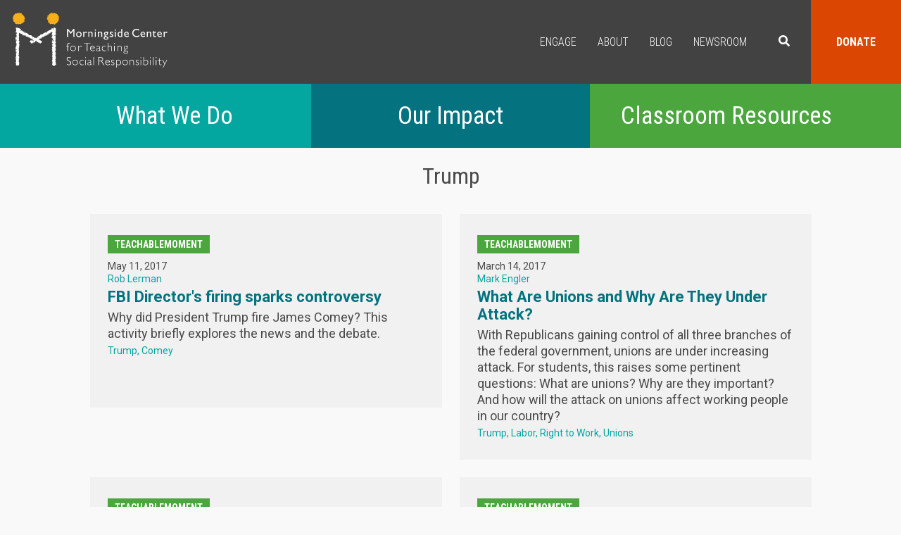

--- FILE ---
content_type: text/html; charset=UTF-8
request_url: https://www.morningsidecenter.org/trump
body_size: 8790
content:


<!-- THEME DEBUG -->
<!-- THEME HOOK: 'html' -->
<!-- FILE NAME SUGGESTIONS:
   ▪️ html--taxonomy--term--114.html.twig
   ▪️ html--taxonomy--term--%.html.twig
   ▪️ html--taxonomy--term.html.twig
   ▪️ html--taxonomy.html.twig
   ✅ html.html.twig
-->
<!-- 💡 BEGIN CUSTOM TEMPLATE OUTPUT from 'themes/custom/morningside/templates/html.html.twig' -->
<!DOCTYPE html>
<html  lang="en" dir="ltr">
  <head>
    <link href="https://fonts.googleapis.com/css?family=Roboto+Condensed:300,400,700|Roboto:300,400,700" rel="stylesheet">
    <meta charset="utf-8" />
<noscript><style>form.antibot * :not(.antibot-message) { display: none !important; }</style>
</noscript><meta name="Generator" content="Drupal 10 (https://www.drupal.org)" />
<meta name="MobileOptimized" content="width" />
<meta name="HandheldFriendly" content="true" />
<meta name="viewport" content="width=device-width, initial-scale=1.0" />
<link rel="icon" href="/themes/custom/morningside/favicon.png" type="image/png" />
<link rel="alternate" type="application/rss+xml" title="Trump" href="https://www.morningsidecenter.org/taxonomy/term/114/feed" />

    <title>Trump | Morningside Center for Teaching Social Responsibility</title>
    <link rel="stylesheet" media="all" href="/sites/default/files/css/css_QxyX3V3tfbHHb78ILUHSbfpBxR-5D-b3dvUggzzhRWE.css?delta=0&amp;language=en&amp;theme=morningside&amp;include=eJwdyFEOgCAIANALmZwJgzkaSgOtvH2tn_fxdnMG8nmiZjzwSc28S68hxFDVCuoWY-lXKVYMblAwOF3Cd8BvbkZT-QU2cBzb" />
<link rel="stylesheet" media="all" href="/sites/default/files/css/css_V4UZyGgHchYrBkWtALtdRPseqFZlpgTGYWvvvlkKAwo.css?delta=1&amp;language=en&amp;theme=morningside&amp;include=eJwdyFEOgCAIANALmZwJgzkaSgOtvH2tn_fxdnMG8nmiZjzwSc28S68hxFDVCuoWY-lXKVYMblAwOF3Cd8BvbkZT-QU2cBzb" />

    
    <!-- Global site tag (gtag.js) - Google Analytics -->
    <script async src="https://www.googletagmanager.com/gtag/js?id=UA-33475511-1"></script>
    <script>
        window.dataLayer = window.dataLayer || [];
        function gtag(){dataLayer.push(arguments);}
        gtag('js', new Date());

        gtag('config', 'UA-33475511-1');
    </script>
    <script type='text/javascript' src='//platform-api.sharethis.com/js/sharethis.js#property=5a4d41bb9982360012942a68&product=inline-share-buttons' async='async'></script>
    <!-- Begin Constant Contact Active Forms -->
    <script> var _ctct_m = "4ca5d8b1fbdacbc5f3b9b0f0970708c3"; </script>
    <script id="signupScript" src="//static.ctctcdn.com/js/signup-form-widget/current/signup-form-widget.min.js" async defer></script>
    <!-- End Constant Contact Active Forms -->
  <script defer src="https://use.fontawesome.com/releases/v5.0.2/js/all.js"></script>
  </head>
  <body class="path-taxonomy has-glyphicons">
    <a href="#main-content" class="visually-hidden focusable skip-link">
      Skip to main content
    </a>
    
    

<!-- THEME DEBUG -->
<!-- THEME HOOK: 'off_canvas_page_wrapper' -->
<!-- BEGIN OUTPUT from 'core/modules/system/templates/off-canvas-page-wrapper.html.twig' -->
  <div class="dialog-off-canvas-main-canvas" data-off-canvas-main-canvas>
    

<!-- THEME DEBUG -->
<!-- THEME HOOK: 'page' -->
<!-- FILE NAME SUGGESTIONS:
   ▪️ page--taxonomy--term--114.html.twig
   ▪️ page--taxonomy--term--%.html.twig
   ▪️ page--taxonomy--term.html.twig
   ▪️ page--taxonomy.html.twig
   ✅ page.html.twig
-->
<!-- 💡 BEGIN CUSTOM TEMPLATE OUTPUT from 'themes/custom/morningside/templates/system/page.html.twig' -->
          <header class="navbar navbar-default container" id="navbar" role="banner">
            <div class="navbar-header">

        <button type="button" class="navbar-toggle x collapsed" data-toggle="collapse" data-target="#block-morningside-main-menu">
          <span class="icon-bar"></span>
          <span class="icon-bar"></span>
          <span class="icon-bar"></span>
        </button>

        

<!-- THEME DEBUG -->
<!-- THEME HOOK: 'region' -->
<!-- FILE NAME SUGGESTIONS:
   ▪️ region--navigation.html.twig
   ✅ region.html.twig
-->
<!-- 💡 BEGIN CUSTOM TEMPLATE OUTPUT from 'themes/custom/morningside/templates/system/region.html.twig' -->
  <div class="region region-navigation">
    

<!-- THEME DEBUG -->
<!-- THEME HOOK: 'block' -->
<!-- FILE NAME SUGGESTIONS:
   ▪️ block--morningside-branding.html.twig
   ✅ block--system-branding-block.html.twig
   ▪️ block--system.html.twig
   ▪️ block.html.twig
-->
<!-- 💡 BEGIN CUSTOM TEMPLATE OUTPUT from 'themes/custom/morningside/templates/block--system-branding-block.html.twig' -->
      <a class="logo navbar-btn pull-left" href="/" title="Home" rel="home">
      <img src="/themes/custom/morningside/logo.svg" alt="Home" />
    </a>
  
<!-- END CUSTOM TEMPLATE OUTPUT from 'themes/custom/morningside/templates/block--system-branding-block.html.twig' -->



<!-- THEME DEBUG -->
<!-- THEME HOOK: 'block' -->
<!-- FILE NAME SUGGESTIONS:
   ▪️ block--morningside-main-menu.html.twig
   ▪️ block--system-menu-block--main.html.twig
   ✅ block--system-menu-block.html.twig
   ▪️ block--system.html.twig
   ▪️ block.html.twig
-->
<!-- BEGIN OUTPUT from 'core/modules/system/templates/block--system-menu-block.html.twig' -->
<nav role="navigation" aria-labelledby="block-morningside-main-menu-menu" id="block-morningside-main-menu">
            
  <h2 class="visually-hidden" id="block-morningside-main-menu-menu">Main navigation</h2>
  

        

<!-- THEME DEBUG -->
<!-- THEME HOOK: 'menu__main' -->
<!-- FILE NAME SUGGESTIONS:
   ✅ menu--main.html.twig
   ✅ menu--main.html.twig
   ▪️ menu.html.twig
-->
<!-- BEGIN OUTPUT from 'themes/contrib/bootstrap/templates/menu/menu--main.html.twig' -->

      <ul class="menu menu--main nav navbar-nav">
                      <li class="first">
                                        <a href="/engage">Engage</a>
              </li>
                      <li>
                                        <a href="/about">About</a>
              </li>
                      <li>
                                        <a href="/news">Blog</a>
              </li>
                      <li>
                                        <a href="/newsroom" data-drupal-link-system-path="node/1312">Newsroom</a>
              </li>
                      <li>
                                        <a href="#searchbox" class="search">Search</a>
              </li>
                      <li class="last">
                                        <a href="https://www.morningsidecenter.org/donate" class="donate">Donate</a>
              </li>
        </ul>
  

<!-- END OUTPUT from 'themes/contrib/bootstrap/templates/menu/menu--main.html.twig' -->


  </nav>

<!-- END OUTPUT from 'core/modules/system/templates/block--system-menu-block.html.twig' -->



<!-- THEME DEBUG -->
<!-- THEME HOOK: 'block' -->
<!-- FILE NAME SUGGESTIONS:
   ▪️ block--searchform.html.twig
   ▪️ block--search-form-block.html.twig
   ✅ block--search.html.twig
   ▪️ block.html.twig
-->
<!-- BEGIN OUTPUT from 'themes/contrib/bootstrap/templates/block/block--search.html.twig' -->
<div class="search-block-form block block-search block-search-form-block" data-drupal-selector="search-block-form" id="block-searchform" role="search">
  
    
      

<!-- THEME DEBUG -->
<!-- THEME HOOK: 'form' -->
<!-- BEGIN OUTPUT from 'core/modules/system/templates/form.html.twig' -->
<form action="/search/node" method="get" id="search-block-form" accept-charset="UTF-8">
  

<!-- THEME DEBUG -->
<!-- THEME HOOK: 'form_element' -->
<!-- BEGIN OUTPUT from 'themes/contrib/bootstrap/templates/input/form-element.html.twig' -->
<div class="form-item js-form-item form-type-search js-form-type-search form-item-keys js-form-item-keys form-no-label form-group">
      

<!-- THEME DEBUG -->
<!-- THEME HOOK: 'form_element_label' -->
<!-- BEGIN OUTPUT from 'themes/contrib/bootstrap/templates/input/form-element-label.html.twig' -->
<label for="edit-keys" class="control-label sr-only">Search</label>
<!-- END OUTPUT from 'themes/contrib/bootstrap/templates/input/form-element-label.html.twig' -->


  
  
  

<!-- THEME DEBUG -->
<!-- THEME HOOK: 'input__search' -->
<!-- FILE NAME SUGGESTIONS:
   ▪️ input--search.html.twig
   ▪️ input--form-control--search.html.twig
   ✅ input--form-control.html.twig
   ▪️ input.html.twig
-->
<!-- BEGIN OUTPUT from 'themes/contrib/bootstrap/templates/input/input--form-control.html.twig' -->
<div class="input-group"><input title="Enter the terms you wish to search for." data-drupal-selector="edit-keys" class="form-search form-control" placeholder="Search" type="search" id="edit-keys" name="keys" value="" size="15" maxlength="128" /><span class="input-group-btn"><!-- THEME DEBUG --><!-- THEME HOOK: 'input__submit' --><!-- FILE NAME SUGGESTIONS:
   ▪️ input--submit.html.twig
   ▪️ input--button--submit.html.twig
   ✅ input--button.html.twig
   ▪️ input.html.twig
--><!-- BEGIN OUTPUT from 'themes/contrib/bootstrap/templates/input/input--button.html.twig' --><button type="submit" value="Search" class="button js-form-submit form-submit btn-primary btn icon-only"><span class="sr-only">Search</span><span class="icon glyphicon glyphicon-search" aria-hidden="true"></span></button><!-- END OUTPUT from 'themes/contrib/bootstrap/templates/input/input--button.html.twig' --></span></div>
<!-- END OUTPUT from 'themes/contrib/bootstrap/templates/input/input--form-control.html.twig' -->



  
  
      <div id="edit-keys--description" class="description help-block">
      Enter the terms you wish to search for.
    </div>
  </div>

<!-- END OUTPUT from 'themes/contrib/bootstrap/templates/input/form-element.html.twig' -->



<!-- THEME DEBUG -->
<!-- THEME HOOK: 'container' -->
<!-- BEGIN OUTPUT from 'themes/contrib/bootstrap/templates/system/container.html.twig' -->
<div class="form-actions form-group js-form-wrapper form-wrapper" data-drupal-selector="edit-actions" id="edit-actions"></div>

<!-- END OUTPUT from 'themes/contrib/bootstrap/templates/system/container.html.twig' -->


</form>

<!-- END OUTPUT from 'core/modules/system/templates/form.html.twig' -->


  </div>

<!-- END OUTPUT from 'themes/contrib/bootstrap/templates/block/block--search.html.twig' -->



<!-- THEME DEBUG -->
<!-- THEME HOOK: 'block' -->
<!-- FILE NAME SUGGESTIONS:
   ▪️ block--secondarynavigation.html.twig
   ▪️ block--system-menu-block--secondary-navigation.html.twig
   ✅ block--system-menu-block.html.twig
   ▪️ block--system.html.twig
   ▪️ block.html.twig
-->
<!-- BEGIN OUTPUT from 'core/modules/system/templates/block--system-menu-block.html.twig' -->
<nav role="navigation" aria-labelledby="block-secondarynavigation-menu" id="block-secondarynavigation">
            
  <h2 class="visually-hidden" id="block-secondarynavigation-menu">Secondary Navigation</h2>
  

        

<!-- THEME DEBUG -->
<!-- THEME HOOK: 'menu__secondary_navigation' -->
<!-- FILE NAME SUGGESTIONS:
   ▪️ menu--secondary-navigation.html.twig
   ✅ menu.html.twig
-->
<!-- BEGIN OUTPUT from 'themes/contrib/bootstrap/templates/menu/menu.html.twig' -->

      <ul class="menu menu--secondary-navigation nav">
                      <li class="first">
                                        <a href="/what-we-do" class="what-we-do">What We Do</a>
              </li>
                      <li>
                                        <a href="/our-impact" class="our-impact">Our Impact</a>
              </li>
                      <li class="last">
                                        <a href="/teachable-moment" class="free-resources" data-drupal-link-system-path="node/36">Classroom Resources</a>
              </li>
        </ul>
  

<!-- END OUTPUT from 'themes/contrib/bootstrap/templates/menu/menu.html.twig' -->


  </nav>

<!-- END OUTPUT from 'core/modules/system/templates/block--system-menu-block.html.twig' -->


  </div>

<!-- END CUSTOM TEMPLATE OUTPUT from 'themes/custom/morningside/templates/system/region.html.twig' -->


      </div>

          </header>
  
  <div role="main" class="main-container container js-quickedit-main-content">
    <div class="row">

                              <div class="col-sm-12" role="heading">
            

<!-- THEME DEBUG -->
<!-- THEME HOOK: 'region' -->
<!-- FILE NAME SUGGESTIONS:
   ▪️ region--header.html.twig
   ✅ region.html.twig
-->
<!-- 💡 BEGIN CUSTOM TEMPLATE OUTPUT from 'themes/custom/morningside/templates/system/region.html.twig' -->

<!-- END CUSTOM TEMPLATE OUTPUT from 'themes/custom/morningside/templates/system/region.html.twig' -->


          </div>
              
            
                  <section class="col-sm-12">

                                      <div class="highlighted">

<!-- THEME DEBUG -->
<!-- THEME HOOK: 'region' -->
<!-- FILE NAME SUGGESTIONS:
   ▪️ region--highlighted.html.twig
   ✅ region.html.twig
-->
<!-- 💡 BEGIN CUSTOM TEMPLATE OUTPUT from 'themes/custom/morningside/templates/system/region.html.twig' -->
  <div class="region region-highlighted">
    

<!-- THEME DEBUG -->
<!-- THEME HOOK: 'block' -->
<!-- FILE NAME SUGGESTIONS:
   ▪️ block--morningside-messages.html.twig
   ✅ block--system-messages-block.html.twig
   ▪️ block--system.html.twig
   ▪️ block.html.twig
-->
<!-- BEGIN OUTPUT from 'core/modules/system/templates/block--system-messages-block.html.twig' -->
<div data-drupal-messages-fallback class="hidden"></div>

<!-- END OUTPUT from 'core/modules/system/templates/block--system-messages-block.html.twig' -->


  </div>

<!-- END CUSTOM TEMPLATE OUTPUT from 'themes/custom/morningside/templates/system/region.html.twig' -->

</div>
                  
                
                          <a id="main-content"></a>
          

<!-- THEME DEBUG -->
<!-- THEME HOOK: 'region' -->
<!-- FILE NAME SUGGESTIONS:
   ▪️ region--content.html.twig
   ✅ region.html.twig
-->
<!-- 💡 BEGIN CUSTOM TEMPLATE OUTPUT from 'themes/custom/morningside/templates/system/region.html.twig' -->
  <div class="region region-content">
    

<!-- THEME DEBUG -->
<!-- THEME HOOK: 'block' -->
<!-- FILE NAME SUGGESTIONS:
   ▪️ block--morningside-content.html.twig
   ▪️ block--system-main-block.html.twig
   ✅ block--system.html.twig
   ▪️ block.html.twig
-->
<!-- BEGIN OUTPUT from 'themes/contrib/bootstrap/templates/block/block--system.html.twig' -->
  

<!-- THEME DEBUG -->
<!-- THEME HOOK: 'container' -->
<!-- BEGIN OUTPUT from 'themes/contrib/bootstrap/templates/system/container.html.twig' -->
<div class="views-element-container form-group">

<!-- THEME DEBUG -->
<!-- THEME HOOK: 'views_view' -->
<!-- 💡 BEGIN CUSTOM TEMPLATE OUTPUT from 'themes/custom/morningside/templates/views/views-view.html.twig' -->
<div class="node-list-cards view view-taxonomy-term view-id-taxonomy_term view-display-id-page_1 js-view-dom-id-5a03768aa3fe12f88f866de56a4e2291b50e7b8fb18b1b398d84bdb839d69ff3">
  
    
      <div class="view-header">
      <h1>Trump</h1>

<!-- THEME DEBUG -->
<!-- THEME HOOK: 'taxonomy_term' -->
<!-- FILE NAME SUGGESTIONS:
   ▪️ taxonomy-term--114.html.twig
   ▪️ taxonomy-term--tags.html.twig
   ✅ taxonomy-term.html.twig
-->
<!-- BEGIN OUTPUT from 'core/modules/taxonomy/templates/taxonomy-term.html.twig' -->
<div>
  
    
  
</div>

<!-- END OUTPUT from 'core/modules/taxonomy/templates/taxonomy-term.html.twig' -->


    </div>
      
      <div class="view-content">
      

<!-- THEME DEBUG -->
<!-- THEME HOOK: 'container' -->
<!-- BEGIN OUTPUT from 'themes/contrib/bootstrap/templates/system/container.html.twig' -->
<div data-drupal-views-infinite-scroll-content-wrapper class="views-infinite-scroll-content-wrapper clearfix form-group">

<!-- THEME DEBUG -->
<!-- THEME HOOK: 'views_view_unformatted' -->
<!-- 💡 BEGIN CUSTOM TEMPLATE OUTPUT from 'themes/custom/morningside/templates/views/views-view-unformatted.html.twig' -->
    <div class="views-row">

<!-- THEME DEBUG -->
<!-- THEME HOOK: 'views_view_fields' -->
<!-- BEGIN OUTPUT from 'core/modules/views/templates/views-view-fields.html.twig' -->
<div class="views-field views-field-nothing views-content-label"><span class="field-content">

<!-- THEME DEBUG -->
<!-- THEME HOOK: 'views_view_field' -->
<!-- BEGIN OUTPUT from 'core/modules/views/templates/views-view-field.html.twig' -->
TeachableMoment
<!-- END OUTPUT from 'core/modules/views/templates/views-view-field.html.twig' -->

</span></div><div class="views-field views-field-created"><span class="field-content">

<!-- THEME DEBUG -->
<!-- THEME HOOK: 'views_view_field' -->
<!-- BEGIN OUTPUT from 'core/modules/views/templates/views-view-field.html.twig' -->


<!-- THEME DEBUG -->
<!-- THEME HOOK: 'time' -->
<!-- BEGIN OUTPUT from 'core/modules/system/templates/time.html.twig' -->
<time datetime="2017-05-11T13:32:38-04:00">May 11, 2017</time>

<!-- END OUTPUT from 'core/modules/system/templates/time.html.twig' -->


<!-- END OUTPUT from 'core/modules/views/templates/views-view-field.html.twig' -->

</span></div><div class="views-field views-field-field-author"><div class="field-content">

<!-- THEME DEBUG -->
<!-- THEME HOOK: 'views_view_field' -->
<!-- BEGIN OUTPUT from 'core/modules/views/templates/views-view-field.html.twig' -->
<a href="/rob-lerman" hreflang="en">Rob Lerman</a>
<!-- END OUTPUT from 'core/modules/views/templates/views-view-field.html.twig' -->

</div></div><div class="views-field views-field-title"><span class="field-content">

<!-- THEME DEBUG -->
<!-- THEME HOOK: 'views_view_field' -->
<!-- BEGIN OUTPUT from 'core/modules/views/templates/views-view-field.html.twig' -->
<a href="/teachable-moment/lessons/fbi-directors-firing-sparks-controversy" hreflang="en">FBI Director&#039;s firing sparks controversy</a>
<!-- END OUTPUT from 'core/modules/views/templates/views-view-field.html.twig' -->

</span></div><div class="views-field views-field-field-short-description"><div class="field-content">

<!-- THEME DEBUG -->
<!-- THEME HOOK: 'views_view_field' -->
<!-- BEGIN OUTPUT from 'core/modules/views/templates/views-view-field.html.twig' -->


<!-- THEME DEBUG -->
<!-- THEME HOOK: 'smart_trim' -->
<!-- FILE NAME SUGGESTIONS:
   ▪️ smart-trim--node--teachable-moment-lesson--field-short-description.html.twig
   ▪️ smart-trim--teachable-moment-lesson--field-short-description.html.twig
   ▪️ smart-trim--node--field-short-description.html.twig
   ▪️ smart-trim--node--teachable-moment-lesson.html.twig
   ▪️ smart-trim--field-short-description.html.twig
   ▪️ smart-trim--teachable-moment-lesson.html.twig
   ▪️ smart-trim--node.html.twig
   ✅ smart-trim.html.twig
-->
<!-- BEGIN OUTPUT from 'modules/contrib/smart_trim/templates/smart-trim.html.twig' -->
  <p>Why did President Trump fire James Comey? This activity briefly explores the news and the debate.&nbsp; &nbsp;</p>


<!-- END OUTPUT from 'modules/contrib/smart_trim/templates/smart-trim.html.twig' -->


<!-- END OUTPUT from 'core/modules/views/templates/views-view-field.html.twig' -->

</div></div><div class="views-field views-field-field-tags"><div class="field-content">

<!-- THEME DEBUG -->
<!-- THEME HOOK: 'views_view_field' -->
<!-- BEGIN OUTPUT from 'core/modules/views/templates/views-view-field.html.twig' -->
<a href="/trump" hreflang="en">Trump</a> <a href="/comey" hreflang="en">Comey</a>
<!-- END OUTPUT from 'core/modules/views/templates/views-view-field.html.twig' -->

</div></div>
<!-- END OUTPUT from 'core/modules/views/templates/views-view-fields.html.twig' -->

</div>
    <div class="views-row">

<!-- THEME DEBUG -->
<!-- THEME HOOK: 'views_view_fields' -->
<!-- BEGIN OUTPUT from 'core/modules/views/templates/views-view-fields.html.twig' -->
<div class="views-field views-field-nothing views-content-label"><span class="field-content">

<!-- THEME DEBUG -->
<!-- THEME HOOK: 'views_view_field' -->
<!-- BEGIN OUTPUT from 'core/modules/views/templates/views-view-field.html.twig' -->
TeachableMoment
<!-- END OUTPUT from 'core/modules/views/templates/views-view-field.html.twig' -->

</span></div><div class="views-field views-field-created"><span class="field-content">

<!-- THEME DEBUG -->
<!-- THEME HOOK: 'views_view_field' -->
<!-- BEGIN OUTPUT from 'core/modules/views/templates/views-view-field.html.twig' -->


<!-- THEME DEBUG -->
<!-- THEME HOOK: 'time' -->
<!-- BEGIN OUTPUT from 'core/modules/system/templates/time.html.twig' -->
<time datetime="2017-03-14T08:50:20-04:00">March 14, 2017</time>

<!-- END OUTPUT from 'core/modules/system/templates/time.html.twig' -->


<!-- END OUTPUT from 'core/modules/views/templates/views-view-field.html.twig' -->

</span></div><div class="views-field views-field-field-author"><div class="field-content">

<!-- THEME DEBUG -->
<!-- THEME HOOK: 'views_view_field' -->
<!-- BEGIN OUTPUT from 'core/modules/views/templates/views-view-field.html.twig' -->
<a href="/mark-engler" hreflang="en">Mark Engler</a>
<!-- END OUTPUT from 'core/modules/views/templates/views-view-field.html.twig' -->

</div></div><div class="views-field views-field-title"><span class="field-content">

<!-- THEME DEBUG -->
<!-- THEME HOOK: 'views_view_field' -->
<!-- BEGIN OUTPUT from 'core/modules/views/templates/views-view-field.html.twig' -->
<a href="/teachable-moment/lessons/what-are-unions-and-why-are-they-under-attack" hreflang="en">What Are Unions and Why Are They Under Attack?</a>
<!-- END OUTPUT from 'core/modules/views/templates/views-view-field.html.twig' -->

</span></div><div class="views-field views-field-field-short-description"><div class="field-content">

<!-- THEME DEBUG -->
<!-- THEME HOOK: 'views_view_field' -->
<!-- BEGIN OUTPUT from 'core/modules/views/templates/views-view-field.html.twig' -->


<!-- THEME DEBUG -->
<!-- THEME HOOK: 'smart_trim' -->
<!-- FILE NAME SUGGESTIONS:
   ▪️ smart-trim--node--teachable-moment-lesson--field-short-description.html.twig
   ▪️ smart-trim--teachable-moment-lesson--field-short-description.html.twig
   ▪️ smart-trim--node--field-short-description.html.twig
   ▪️ smart-trim--node--teachable-moment-lesson.html.twig
   ▪️ smart-trim--field-short-description.html.twig
   ▪️ smart-trim--teachable-moment-lesson.html.twig
   ▪️ smart-trim--node.html.twig
   ✅ smart-trim.html.twig
-->
<!-- BEGIN OUTPUT from 'modules/contrib/smart_trim/templates/smart-trim.html.twig' -->
  <p>With Republicans gaining control of all three branches of the federal government, unions are under increasing attack. For students, this raises some pertinent questions: What are unions? Why are they important? And how will the attack on unions affect working people in our country? &nbsp;</p>


<!-- END OUTPUT from 'modules/contrib/smart_trim/templates/smart-trim.html.twig' -->


<!-- END OUTPUT from 'core/modules/views/templates/views-view-field.html.twig' -->

</div></div><div class="views-field views-field-field-tags"><div class="field-content">

<!-- THEME DEBUG -->
<!-- THEME HOOK: 'views_view_field' -->
<!-- BEGIN OUTPUT from 'core/modules/views/templates/views-view-field.html.twig' -->
<a href="/trump" hreflang="en">Trump</a> <a href="/labor-0" hreflang="en">Labor</a> <a href="/right-work" hreflang="en">Right to Work</a> <a href="/unions" hreflang="en">Unions</a>
<!-- END OUTPUT from 'core/modules/views/templates/views-view-field.html.twig' -->

</div></div>
<!-- END OUTPUT from 'core/modules/views/templates/views-view-fields.html.twig' -->

</div>
    <div class="views-row">

<!-- THEME DEBUG -->
<!-- THEME HOOK: 'views_view_fields' -->
<!-- BEGIN OUTPUT from 'core/modules/views/templates/views-view-fields.html.twig' -->
<div class="views-field views-field-nothing views-content-label"><span class="field-content">

<!-- THEME DEBUG -->
<!-- THEME HOOK: 'views_view_field' -->
<!-- BEGIN OUTPUT from 'core/modules/views/templates/views-view-field.html.twig' -->
TeachableMoment
<!-- END OUTPUT from 'core/modules/views/templates/views-view-field.html.twig' -->

</span></div><div class="views-field views-field-created"><span class="field-content">

<!-- THEME DEBUG -->
<!-- THEME HOOK: 'views_view_field' -->
<!-- BEGIN OUTPUT from 'core/modules/views/templates/views-view-field.html.twig' -->


<!-- THEME DEBUG -->
<!-- THEME HOOK: 'time' -->
<!-- BEGIN OUTPUT from 'core/modules/system/templates/time.html.twig' -->
<time datetime="2017-03-05T13:01:30-05:00">March 5, 2017</time>

<!-- END OUTPUT from 'core/modules/system/templates/time.html.twig' -->


<!-- END OUTPUT from 'core/modules/views/templates/views-view-field.html.twig' -->

</span></div><div class="views-field views-field-field-author"><div class="field-content">

<!-- THEME DEBUG -->
<!-- THEME HOOK: 'views_view_field' -->
<!-- BEGIN OUTPUT from 'core/modules/views/templates/views-view-field.html.twig' -->
<a href="/rob-lerman" hreflang="en">Rob Lerman</a>
<!-- END OUTPUT from 'core/modules/views/templates/views-view-field.html.twig' -->

</div></div><div class="views-field views-field-title"><span class="field-content">

<!-- THEME DEBUG -->
<!-- THEME HOOK: 'views_view_field' -->
<!-- BEGIN OUTPUT from 'core/modules/views/templates/views-view-field.html.twig' -->
<a href="/teachable-moment/lessons/russian-controversy" hreflang="en">Russian Controversy</a>
<!-- END OUTPUT from 'core/modules/views/templates/views-view-field.html.twig' -->

</span></div><div class="views-field views-field-field-short-description"><div class="field-content">

<!-- THEME DEBUG -->
<!-- THEME HOOK: 'views_view_field' -->
<!-- BEGIN OUTPUT from 'core/modules/views/templates/views-view-field.html.twig' -->


<!-- THEME DEBUG -->
<!-- THEME HOOK: 'smart_trim' -->
<!-- FILE NAME SUGGESTIONS:
   ▪️ smart-trim--node--teachable-moment-lesson--field-short-description.html.twig
   ▪️ smart-trim--teachable-moment-lesson--field-short-description.html.twig
   ▪️ smart-trim--node--field-short-description.html.twig
   ▪️ smart-trim--node--teachable-moment-lesson.html.twig
   ▪️ smart-trim--field-short-description.html.twig
   ▪️ smart-trim--teachable-moment-lesson.html.twig
   ▪️ smart-trim--node.html.twig
   ✅ smart-trim.html.twig
-->
<!-- BEGIN OUTPUT from 'modules/contrib/smart_trim/templates/smart-trim.html.twig' -->
  <p>Students discuss key issues in the evolving story over links between the Trump administration and Russia with a short quiz, reading, and discussion. &nbsp;</p>


<!-- END OUTPUT from 'modules/contrib/smart_trim/templates/smart-trim.html.twig' -->


<!-- END OUTPUT from 'core/modules/views/templates/views-view-field.html.twig' -->

</div></div><div class="views-field views-field-field-tags"><div class="field-content">

<!-- THEME DEBUG -->
<!-- THEME HOOK: 'views_view_field' -->
<!-- BEGIN OUTPUT from 'core/modules/views/templates/views-view-field.html.twig' -->
<a href="/trump" hreflang="en">Trump</a> <a href="/2016-election" hreflang="en">2016 Election</a>
<!-- END OUTPUT from 'core/modules/views/templates/views-view-field.html.twig' -->

</div></div>
<!-- END OUTPUT from 'core/modules/views/templates/views-view-fields.html.twig' -->

</div>
    <div class="views-row">

<!-- THEME DEBUG -->
<!-- THEME HOOK: 'views_view_fields' -->
<!-- BEGIN OUTPUT from 'core/modules/views/templates/views-view-fields.html.twig' -->
<div class="views-field views-field-nothing views-content-label"><span class="field-content">

<!-- THEME DEBUG -->
<!-- THEME HOOK: 'views_view_field' -->
<!-- BEGIN OUTPUT from 'core/modules/views/templates/views-view-field.html.twig' -->
TeachableMoment
<!-- END OUTPUT from 'core/modules/views/templates/views-view-field.html.twig' -->

</span></div><div class="views-field views-field-created"><span class="field-content">

<!-- THEME DEBUG -->
<!-- THEME HOOK: 'views_view_field' -->
<!-- BEGIN OUTPUT from 'core/modules/views/templates/views-view-field.html.twig' -->


<!-- THEME DEBUG -->
<!-- THEME HOOK: 'time' -->
<!-- BEGIN OUTPUT from 'core/modules/system/templates/time.html.twig' -->
<time datetime="2016-10-24T10:50:03-04:00">October 24, 2016</time>

<!-- END OUTPUT from 'core/modules/system/templates/time.html.twig' -->


<!-- END OUTPUT from 'core/modules/views/templates/views-view-field.html.twig' -->

</span></div><div class="views-field views-field-field-author"><div class="field-content">

<!-- THEME DEBUG -->
<!-- THEME HOOK: 'views_view_field' -->
<!-- BEGIN OUTPUT from 'core/modules/views/templates/views-view-field.html.twig' -->
<a href="/marieke-van-woerkom" hreflang="en">Marieke van Woerkom</a>
<!-- END OUTPUT from 'core/modules/views/templates/views-view-field.html.twig' -->

</div></div><div class="views-field views-field-title"><span class="field-content">

<!-- THEME DEBUG -->
<!-- THEME HOOK: 'views_view_field' -->
<!-- BEGIN OUTPUT from 'core/modules/views/templates/views-view-field.html.twig' -->
<a href="/teachable-moment/lessons/2016-presidential-election-dialogue" hreflang="en">2016 Presidential Election: A Dialogue</a>
<!-- END OUTPUT from 'core/modules/views/templates/views-view-field.html.twig' -->

</span></div><div class="views-field views-field-field-short-description"><div class="field-content">

<!-- THEME DEBUG -->
<!-- THEME HOOK: 'views_view_field' -->
<!-- BEGIN OUTPUT from 'core/modules/views/templates/views-view-field.html.twig' -->


<!-- THEME DEBUG -->
<!-- THEME HOOK: 'smart_trim' -->
<!-- FILE NAME SUGGESTIONS:
   ▪️ smart-trim--node--teachable-moment-lesson--field-short-description.html.twig
   ▪️ smart-trim--teachable-moment-lesson--field-short-description.html.twig
   ▪️ smart-trim--node--field-short-description.html.twig
   ▪️ smart-trim--node--teachable-moment-lesson.html.twig
   ▪️ smart-trim--field-short-description.html.twig
   ▪️ smart-trim--teachable-moment-lesson.html.twig
   ▪️ smart-trim--node.html.twig
   ✅ smart-trim.html.twig
-->
<!-- BEGIN OUTPUT from 'modules/contrib/smart_trim/templates/smart-trim.html.twig' -->
  <p>This activity has students step into the shoes of voters whose views they may not agree with - and roleplay a dialogue.</p>


<!-- END OUTPUT from 'modules/contrib/smart_trim/templates/smart-trim.html.twig' -->


<!-- END OUTPUT from 'core/modules/views/templates/views-view-field.html.twig' -->

</div></div><div class="views-field views-field-field-tags"><div class="field-content">

<!-- THEME DEBUG -->
<!-- THEME HOOK: 'views_view_field' -->
<!-- BEGIN OUTPUT from 'core/modules/views/templates/views-view-field.html.twig' -->
<a href="/2016-presidential-election" hreflang="en">2016 Presidential Election</a> <a href="/trump" hreflang="en">Trump</a> <a href="/clinton" hreflang="en">Clinton</a>
<!-- END OUTPUT from 'core/modules/views/templates/views-view-field.html.twig' -->

</div></div>
<!-- END OUTPUT from 'core/modules/views/templates/views-view-fields.html.twig' -->

</div>
    <div class="views-row">

<!-- THEME DEBUG -->
<!-- THEME HOOK: 'views_view_fields' -->
<!-- BEGIN OUTPUT from 'core/modules/views/templates/views-view-fields.html.twig' -->
<div class="views-field views-field-nothing views-content-label"><span class="field-content">

<!-- THEME DEBUG -->
<!-- THEME HOOK: 'views_view_field' -->
<!-- BEGIN OUTPUT from 'core/modules/views/templates/views-view-field.html.twig' -->
TeachableMoment
<!-- END OUTPUT from 'core/modules/views/templates/views-view-field.html.twig' -->

</span></div><div class="views-field views-field-created"><span class="field-content">

<!-- THEME DEBUG -->
<!-- THEME HOOK: 'views_view_field' -->
<!-- BEGIN OUTPUT from 'core/modules/views/templates/views-view-field.html.twig' -->


<!-- THEME DEBUG -->
<!-- THEME HOOK: 'time' -->
<!-- BEGIN OUTPUT from 'core/modules/system/templates/time.html.twig' -->
<time datetime="2016-10-21T13:09:46-04:00">October 21, 2016</time>

<!-- END OUTPUT from 'core/modules/system/templates/time.html.twig' -->


<!-- END OUTPUT from 'core/modules/views/templates/views-view-field.html.twig' -->

</span></div><div class="views-field views-field-field-author"><div class="field-content">

<!-- THEME DEBUG -->
<!-- THEME HOOK: 'views_view_field' -->
<!-- BEGIN OUTPUT from 'core/modules/views/templates/views-view-field.html.twig' -->
<a href="/mark-engler" hreflang="en">Mark Engler</a>
<!-- END OUTPUT from 'core/modules/views/templates/views-view-field.html.twig' -->

</div></div><div class="views-field views-field-title"><span class="field-content">

<!-- THEME DEBUG -->
<!-- THEME HOOK: 'views_view_field' -->
<!-- BEGIN OUTPUT from 'core/modules/views/templates/views-view-field.html.twig' -->
<a href="/teachable-moment/lessons/are-our-political-parties-realigningagain" hreflang="en">Are Our Political Parties Realigning...Again?</a>
<!-- END OUTPUT from 'core/modules/views/templates/views-view-field.html.twig' -->

</span></div><div class="views-field views-field-field-short-description"><div class="field-content">

<!-- THEME DEBUG -->
<!-- THEME HOOK: 'views_view_field' -->
<!-- BEGIN OUTPUT from 'core/modules/views/templates/views-view-field.html.twig' -->


<!-- THEME DEBUG -->
<!-- THEME HOOK: 'smart_trim' -->
<!-- FILE NAME SUGGESTIONS:
   ▪️ smart-trim--node--teachable-moment-lesson--field-short-description.html.twig
   ▪️ smart-trim--teachable-moment-lesson--field-short-description.html.twig
   ▪️ smart-trim--node--field-short-description.html.twig
   ▪️ smart-trim--node--teachable-moment-lesson.html.twig
   ▪️ smart-trim--field-short-description.html.twig
   ▪️ smart-trim--teachable-moment-lesson.html.twig
   ▪️ smart-trim--node.html.twig
   ✅ smart-trim.html.twig
-->
<!-- BEGIN OUTPUT from 'modules/contrib/smart_trim/templates/smart-trim.html.twig' -->
  <p>Students consider how the Republican and Democratic Parties have evolved over time — and whether a new 'realignment' is happening today. &nbsp;</p>


<!-- END OUTPUT from 'modules/contrib/smart_trim/templates/smart-trim.html.twig' -->


<!-- END OUTPUT from 'core/modules/views/templates/views-view-field.html.twig' -->

</div></div><div class="views-field views-field-field-tags"><div class="field-content">

<!-- THEME DEBUG -->
<!-- THEME HOOK: 'views_view_field' -->
<!-- BEGIN OUTPUT from 'core/modules/views/templates/views-view-field.html.twig' -->
<a href="/2016-presidential-election" hreflang="en">2016 Presidential Election</a> <a href="/trump" hreflang="en">Trump</a> <a href="/clinton" hreflang="en">Clinton</a>
<!-- END OUTPUT from 'core/modules/views/templates/views-view-field.html.twig' -->

</div></div>
<!-- END OUTPUT from 'core/modules/views/templates/views-view-fields.html.twig' -->

</div>
    <div class="views-row">

<!-- THEME DEBUG -->
<!-- THEME HOOK: 'views_view_fields' -->
<!-- BEGIN OUTPUT from 'core/modules/views/templates/views-view-fields.html.twig' -->
<div class="views-field views-field-nothing views-content-label"><span class="field-content">

<!-- THEME DEBUG -->
<!-- THEME HOOK: 'views_view_field' -->
<!-- BEGIN OUTPUT from 'core/modules/views/templates/views-view-field.html.twig' -->
TeachableMoment
<!-- END OUTPUT from 'core/modules/views/templates/views-view-field.html.twig' -->

</span></div><div class="views-field views-field-created"><span class="field-content">

<!-- THEME DEBUG -->
<!-- THEME HOOK: 'views_view_field' -->
<!-- BEGIN OUTPUT from 'core/modules/views/templates/views-view-field.html.twig' -->


<!-- THEME DEBUG -->
<!-- THEME HOOK: 'time' -->
<!-- BEGIN OUTPUT from 'core/modules/system/templates/time.html.twig' -->
<time datetime="2016-10-16T13:10:38-04:00">October 16, 2016</time>

<!-- END OUTPUT from 'core/modules/system/templates/time.html.twig' -->


<!-- END OUTPUT from 'core/modules/views/templates/views-view-field.html.twig' -->

</span></div><div class="views-field views-field-field-author"><div class="field-content">

<!-- THEME DEBUG -->
<!-- THEME HOOK: 'views_view_field' -->
<!-- BEGIN OUTPUT from 'core/modules/views/templates/views-view-field.html.twig' -->
<a href="/rob-lerman" hreflang="en">Rob Lerman</a>
<!-- END OUTPUT from 'core/modules/views/templates/views-view-field.html.twig' -->

</div></div><div class="views-field views-field-title"><span class="field-content">

<!-- THEME DEBUG -->
<!-- THEME HOOK: 'views_view_field' -->
<!-- BEGIN OUTPUT from 'core/modules/views/templates/views-view-field.html.twig' -->
<a href="/teachable-moment/lessons/trump-clinton-taxes" hreflang="en">Trump, Clinton &amp; Taxes</a>
<!-- END OUTPUT from 'core/modules/views/templates/views-view-field.html.twig' -->

</span></div><div class="views-field views-field-field-short-description"><div class="field-content">

<!-- THEME DEBUG -->
<!-- THEME HOOK: 'views_view_field' -->
<!-- BEGIN OUTPUT from 'core/modules/views/templates/views-view-field.html.twig' -->


<!-- THEME DEBUG -->
<!-- THEME HOOK: 'smart_trim' -->
<!-- FILE NAME SUGGESTIONS:
   ▪️ smart-trim--node--teachable-moment-lesson--field-short-description.html.twig
   ▪️ smart-trim--teachable-moment-lesson--field-short-description.html.twig
   ▪️ smart-trim--node--field-short-description.html.twig
   ▪️ smart-trim--node--teachable-moment-lesson.html.twig
   ▪️ smart-trim--field-short-description.html.twig
   ▪️ smart-trim--teachable-moment-lesson.html.twig
   ▪️ smart-trim--node.html.twig
   ✅ smart-trim.html.twig
-->
<!-- BEGIN OUTPUT from 'modules/contrib/smart_trim/templates/smart-trim.html.twig' -->
  <p>After a quick quiz, students learn about the candidates' tax proposals and discuss our nation's complex and contentious tax policies.&nbsp; &nbsp;</p>


<!-- END OUTPUT from 'modules/contrib/smart_trim/templates/smart-trim.html.twig' -->


<!-- END OUTPUT from 'core/modules/views/templates/views-view-field.html.twig' -->

</div></div><div class="views-field views-field-field-tags"><div class="field-content">

<!-- THEME DEBUG -->
<!-- THEME HOOK: 'views_view_field' -->
<!-- BEGIN OUTPUT from 'core/modules/views/templates/views-view-field.html.twig' -->
<a href="/2016-election" hreflang="en">2016 Election</a> <a href="/taxes" hreflang="en">Taxes</a> <a href="/trump" hreflang="en">Trump</a> <a href="/clinton" hreflang="en">Clinton</a> <a href="/debate" hreflang="en">Debate</a> <a href="/wall-street" hreflang="en">Wall Street</a>
<!-- END OUTPUT from 'core/modules/views/templates/views-view-field.html.twig' -->

</div></div>
<!-- END OUTPUT from 'core/modules/views/templates/views-view-fields.html.twig' -->

</div>
    <div class="views-row">

<!-- THEME DEBUG -->
<!-- THEME HOOK: 'views_view_fields' -->
<!-- BEGIN OUTPUT from 'core/modules/views/templates/views-view-fields.html.twig' -->
<div class="views-field views-field-nothing views-content-label"><span class="field-content">

<!-- THEME DEBUG -->
<!-- THEME HOOK: 'views_view_field' -->
<!-- BEGIN OUTPUT from 'core/modules/views/templates/views-view-field.html.twig' -->
TeachableMoment
<!-- END OUTPUT from 'core/modules/views/templates/views-view-field.html.twig' -->

</span></div><div class="views-field views-field-created"><span class="field-content">

<!-- THEME DEBUG -->
<!-- THEME HOOK: 'views_view_field' -->
<!-- BEGIN OUTPUT from 'core/modules/views/templates/views-view-field.html.twig' -->


<!-- THEME DEBUG -->
<!-- THEME HOOK: 'time' -->
<!-- BEGIN OUTPUT from 'core/modules/system/templates/time.html.twig' -->
<time datetime="2015-12-13T13:03:38-05:00">December 13, 2015</time>

<!-- END OUTPUT from 'core/modules/system/templates/time.html.twig' -->


<!-- END OUTPUT from 'core/modules/views/templates/views-view-field.html.twig' -->

</span></div><div class="views-field views-field-field-author"><div class="field-content">

<!-- THEME DEBUG -->
<!-- THEME HOOK: 'views_view_field' -->
<!-- BEGIN OUTPUT from 'core/modules/views/templates/views-view-field.html.twig' -->
<a href="/marieke-van-woerkom" hreflang="en">Marieke van Woerkom</a>
<!-- END OUTPUT from 'core/modules/views/templates/views-view-field.html.twig' -->

</div></div><div class="views-field views-field-title"><span class="field-content">

<!-- THEME DEBUG -->
<!-- THEME HOOK: 'views_view_field' -->
<!-- BEGIN OUTPUT from 'core/modules/views/templates/views-view-field.html.twig' -->
<a href="/teachable-moment/lessons/empathy-solidarity-counter-wave-anti-muslim-bias" hreflang="en">Empathy &amp; Solidarity to Counter the Wave of Anti-Muslim Bias</a>
<!-- END OUTPUT from 'core/modules/views/templates/views-view-field.html.twig' -->

</span></div><div class="views-field views-field-field-short-description"><div class="field-content">

<!-- THEME DEBUG -->
<!-- THEME HOOK: 'views_view_field' -->
<!-- BEGIN OUTPUT from 'core/modules/views/templates/views-view-field.html.twig' -->


<!-- THEME DEBUG -->
<!-- THEME HOOK: 'smart_trim' -->
<!-- FILE NAME SUGGESTIONS:
   ▪️ smart-trim--node--teachable-moment-lesson--field-short-description.html.twig
   ▪️ smart-trim--teachable-moment-lesson--field-short-description.html.twig
   ▪️ smart-trim--node--field-short-description.html.twig
   ▪️ smart-trim--node--teachable-moment-lesson.html.twig
   ▪️ smart-trim--field-short-description.html.twig
   ▪️ smart-trim--teachable-moment-lesson.html.twig
   ▪️ smart-trim--node.html.twig
   ✅ smart-trim.html.twig
-->
<!-- BEGIN OUTPUT from 'modules/contrib/smart_trim/templates/smart-trim.html.twig' -->
  <p>In the wake of recent anti-Muslim attacks by Trump and others, students read and discuss profiles of diverse Muslim Americans, consider how they may be feeling about recent events, and read a letter to "Non-Muslim Allies" about ways to stand up for those who are being targeted.&nbsp; &nbsp;</p>


<!-- END OUTPUT from 'modules/contrib/smart_trim/templates/smart-trim.html.twig' -->


<!-- END OUTPUT from 'core/modules/views/templates/views-view-field.html.twig' -->

</div></div><div class="views-field views-field-field-tags"><div class="field-content">

<!-- THEME DEBUG -->
<!-- THEME HOOK: 'views_view_field' -->
<!-- BEGIN OUTPUT from 'core/modules/views/templates/views-view-field.html.twig' -->
<a href="/anti-muslim-bias" hreflang="en">Anti-Muslim Bias</a> <a href="/trump" hreflang="en">Trump</a> <a href="/2016-election" hreflang="en">2016 Election</a>
<!-- END OUTPUT from 'core/modules/views/templates/views-view-field.html.twig' -->

</div></div>
<!-- END OUTPUT from 'core/modules/views/templates/views-view-fields.html.twig' -->

</div>

<!-- END CUSTOM TEMPLATE OUTPUT from 'themes/custom/morningside/templates/views/views-view-unformatted.html.twig' -->

</div>

<!-- END OUTPUT from 'themes/contrib/bootstrap/templates/system/container.html.twig' -->


    </div>
  
      

<!-- THEME DEBUG -->
<!-- THEME HOOK: 'views_infinite_scroll_pager' -->
<!-- BEGIN OUTPUT from 'modules/contrib/views_infinite_scroll/templates/views-infinite-scroll-pager.html.twig' -->


<!-- END OUTPUT from 'modules/contrib/views_infinite_scroll/templates/views-infinite-scroll-pager.html.twig' -->


              <div class="feed-icons">
      

<!-- THEME DEBUG -->
<!-- THEME HOOK: 'feed_icon' -->
<!-- BEGIN OUTPUT from 'core/modules/system/templates/feed-icon.html.twig' -->
<a href="https://www.morningsidecenter.org/taxonomy/term/114/feed" class="feed-icon">
  Subscribe to Trump
</a>

<!-- END OUTPUT from 'core/modules/system/templates/feed-icon.html.twig' -->


    </div>
  </div>

<!-- END CUSTOM TEMPLATE OUTPUT from 'themes/custom/morningside/templates/views/views-view.html.twig' -->

</div>

<!-- END OUTPUT from 'themes/contrib/bootstrap/templates/system/container.html.twig' -->



<!-- END OUTPUT from 'themes/contrib/bootstrap/templates/block/block--system.html.twig' -->



<!-- THEME DEBUG -->
<!-- THEME HOOK: 'block' -->
<!-- FILE NAME SUGGESTIONS:
   ▪️ block--optinmonster.html.twig
   ▪️ block--block-content--aac4329b-87fe-4e3e-b5e8-997fc95ccd3b.html.twig
   ▪️ block--block-content--id-view--optinmonster--full.html.twig
   ▪️ block--block-content--id--optinmonster.html.twig
   ▪️ block--block-content--view-type--basic--full.html.twig
   ▪️ block--block-content--type--basic.html.twig
   ▪️ block--block-content--view--full.html.twig
   ▪️ block--basic.html.twig
   ▪️ block--block-content.html.twig
   ✅ block.html.twig
-->
<!-- 💡 BEGIN CUSTOM TEMPLATE OUTPUT from 'themes/custom/morningside/templates/block/block.html.twig' -->
<section id="block-optinmonster" class="block block-block-content block-block-contentaac4329b-87fe-4e3e-b5e8-997fc95ccd3b clearfix">
  <div class="inner-wrapper">
    
        

          

<!-- THEME DEBUG -->
<!-- THEME HOOK: 'field' -->
<!-- FILE NAME SUGGESTIONS:
   ▪️ field--block-content--body--basic.html.twig
   ▪️ field--block-content--body.html.twig
   ▪️ field--block-content--basic.html.twig
   ▪️ field--body.html.twig
   ▪️ field--text-with-summary.html.twig
   ✅ field.html.twig
-->
<!-- BEGIN OUTPUT from 'themes/contrib/bootstrap/templates/field/field.html.twig' -->

            <div class="field field--name-body field--type-text-with-summary field--label-hidden field--item"><!-- This site is converting visitors into subscribers and customers with OptinMonster - https://optinmonster.com -->
<script type="text/javascript" src="https://a.opmnstr.com/app/js/api.min.js" data-account="65187" data-user="57835" async></script>
<!-- / https://optinmonster.com --></div>
      
<!-- END OUTPUT from 'themes/contrib/bootstrap/templates/field/field.html.twig' -->


      </div>
</section>


<!-- END CUSTOM TEMPLATE OUTPUT from 'themes/custom/morningside/templates/block/block.html.twig' -->


  </div>

<!-- END CUSTOM TEMPLATE OUTPUT from 'themes/custom/morningside/templates/system/region.html.twig' -->


              </section>

                </div>

          </div>

      <footer class="footer container" role="contentinfo">
      

<!-- THEME DEBUG -->
<!-- THEME HOOK: 'region' -->
<!-- FILE NAME SUGGESTIONS:
   ▪️ region--footer.html.twig
   ✅ region.html.twig
-->
<!-- 💡 BEGIN CUSTOM TEMPLATE OUTPUT from 'themes/custom/morningside/templates/system/region.html.twig' -->
  <div class="region region-footer">
    

<!-- THEME DEBUG -->
<!-- THEME HOOK: 'block' -->
<!-- FILE NAME SUGGESTIONS:
   ▪️ block--startworkingwithmorningsidecenter.html.twig
   ▪️ block--block-content--6e7b6fa2-e991-48b8-b98c-1648570a92ad.html.twig
   ▪️ block--block-content--id-view--startworkingwithmorningsidecenter--full.html.twig
   ▪️ block--block-content--id--startworkingwithmorningsidecenter.html.twig
   ▪️ block--block-content--view-type--basic--full.html.twig
   ▪️ block--block-content--type--basic.html.twig
   ▪️ block--block-content--view--full.html.twig
   ▪️ block--basic.html.twig
   ▪️ block--block-content.html.twig
   ✅ block.html.twig
-->
<!-- 💡 BEGIN CUSTOM TEMPLATE OUTPUT from 'themes/custom/morningside/templates/block/block.html.twig' -->
<section id="block-startworkingwithmorningsidecenter" class="block block-block-content block-block-content6e7b6fa2-e991-48b8-b98c-1648570a92ad clearfix">
  <div class="inner-wrapper">
    
          <h2 class="block-title">Start working with Morningside Center</h2>
        

          

<!-- THEME DEBUG -->
<!-- THEME HOOK: 'field' -->
<!-- FILE NAME SUGGESTIONS:
   ▪️ field--block-content--body--basic.html.twig
   ▪️ field--block-content--body.html.twig
   ▪️ field--block-content--basic.html.twig
   ▪️ field--body.html.twig
   ▪️ field--text-with-summary.html.twig
   ✅ field.html.twig
-->
<!-- BEGIN OUTPUT from 'themes/contrib/bootstrap/templates/field/field.html.twig' -->

            <div class="field field--name-body field--type-text-with-summary field--label-hidden field--item"><p>We work hand in hand with you to address<br>
the&nbsp;particular needs of your district or school.&nbsp;&nbsp;<br>
&nbsp;</p>

<p><a href="/contact">Get in Touch</a></p></div>
      
<!-- END OUTPUT from 'themes/contrib/bootstrap/templates/field/field.html.twig' -->


      </div>
</section>


<!-- END CUSTOM TEMPLATE OUTPUT from 'themes/custom/morningside/templates/block/block.html.twig' -->



<!-- THEME DEBUG -->
<!-- THEME HOOK: 'block' -->
<!-- FILE NAME SUGGESTIONS:
   ▪️ block--constantcontact.html.twig
   ▪️ block--block-content--2ccdb7bc-1209-4585-b87e-8e5dd67f6851.html.twig
   ▪️ block--block-content--id-view--constantcontact--full.html.twig
   ▪️ block--block-content--id--constantcontact.html.twig
   ▪️ block--block-content--view-type--basic--full.html.twig
   ▪️ block--block-content--type--basic.html.twig
   ▪️ block--block-content--view--full.html.twig
   ▪️ block--basic.html.twig
   ▪️ block--block-content.html.twig
   ✅ block.html.twig
-->
<!-- 💡 BEGIN CUSTOM TEMPLATE OUTPUT from 'themes/custom/morningside/templates/block/block.html.twig' -->
<section id="block-constantcontact" class="block block-block-content block-block-content2ccdb7bc-1209-4585-b87e-8e5dd67f6851 clearfix">
  <div class="inner-wrapper">
    
          <h2 class="block-title">Join Our Community</h2>
        

          

<!-- THEME DEBUG -->
<!-- THEME HOOK: 'field' -->
<!-- FILE NAME SUGGESTIONS:
   ▪️ field--block-content--body--basic.html.twig
   ▪️ field--block-content--body.html.twig
   ▪️ field--block-content--basic.html.twig
   ▪️ field--body.html.twig
   ▪️ field--text-with-summary.html.twig
   ✅ field.html.twig
-->
<!-- BEGIN OUTPUT from 'themes/contrib/bootstrap/templates/field/field.html.twig' -->

            <div class="field field--name-body field--type-text-with-summary field--label-hidden field--item"><div class="constant_contact_subtitle">Helpful resources in your inbox twice a month.</div><div class="constant_contact_subtitle">&nbsp;</div><!-- Begin Constant Contact Inline Form Code --><div class="ctct-inline-form" data-form-id="1af31b5a-6709-474f-a284-f904a73bc8b3">&nbsp;</div><!-- End Constant Contact Inline Form Code --><div class="constant_contact_social_links"><a href="https://www.facebook.com/Morningside-Center-for-Teaching-Social-Responsibility-197267860293889/" target="_new"><span class="icon-facebook">Facebook</span></a>&nbsp;</div></div>
      
<!-- END OUTPUT from 'themes/contrib/bootstrap/templates/field/field.html.twig' -->


      </div>
</section>


<!-- END CUSTOM TEMPLATE OUTPUT from 'themes/custom/morningside/templates/block/block.html.twig' -->


  </div>

<!-- END CUSTOM TEMPLATE OUTPUT from 'themes/custom/morningside/templates/system/region.html.twig' -->


    </footer>
  
<!-- END CUSTOM TEMPLATE OUTPUT from 'themes/custom/morningside/templates/system/page.html.twig' -->


  </div>

<!-- END OUTPUT from 'core/modules/system/templates/off-canvas-page-wrapper.html.twig' -->


    
    <script type="application/json" data-drupal-selector="drupal-settings-json">{"path":{"baseUrl":"\/","pathPrefix":"","currentPath":"taxonomy\/term\/114","currentPathIsAdmin":false,"isFront":false,"currentLanguage":"en"},"pluralDelimiter":"\u0003","suppressDeprecationErrors":true,"ajaxPageState":{"libraries":"eJxtzdEOwjAIBdAfauWTmtbhQkILAZzZ31ud25MvhJxLuE0kPKwqtHMralhoUKSLQEVlQ0tdbNBYnRaElaVVzn430vC_Uew8KfnugR1adUwb4cvhO29dlif_aDY-PqVY5kNhPk7yqfnQNx6RRco","theme":"morningside","theme_token":null},"ajaxTrustedUrl":{"\/search\/node":true},"bootstrap":{"forms_has_error_value_toggle":1,"modal_animation":1,"modal_backdrop":"true","modal_focus_input":1,"modal_keyboard":1,"modal_select_text":1,"modal_show":1,"modal_size":"","popover_enabled":1,"popover_animation":1,"popover_auto_close":1,"popover_container":"body","popover_content":"","popover_delay":"0","popover_html":0,"popover_placement":"right","popover_selector":"","popover_title":"","popover_trigger":"click"},"views":{"ajax_path":"\/views\/ajax","ajaxViews":{"views_dom_id:5a03768aa3fe12f88f866de56a4e2291b50e7b8fb18b1b398d84bdb839d69ff3":{"view_name":"taxonomy_term","view_display_id":"page_1","view_args":"114","view_path":"\/taxonomy\/term\/114","view_base_path":"taxonomy\/term\/%","view_dom_id":"5a03768aa3fe12f88f866de56a4e2291b50e7b8fb18b1b398d84bdb839d69ff3","pager_element":0}}},"user":{"uid":0,"permissionsHash":"977960be233ead13f321341cd42b554d982f039abce72b3af8f9ec648b2b5bb2"}}</script>
<script src="/sites/default/files/js/js_uVSt70CqYhr_h8S73MXdYcvEbQhMyQ_9fimIIHlvnyo.js?scope=footer&amp;delta=0&amp;language=en&amp;theme=morningside&amp;include=eJw9y2EKgCAMQOELKTuSaC0ZmBvbsOtnhf17fPAKs5trFiirkigm6uThJxAWHqjhZO3Uq9GOUBuX3KJtSuIWBuFl8zueFdNkbg1ejUvjpzft7y8i"></script>

  </body>
</html>

<!-- END CUSTOM TEMPLATE OUTPUT from 'themes/custom/morningside/templates/html.html.twig' -->



--- FILE ---
content_type: text/html; charset=utf-8
request_url: https://www.google.com/recaptcha/api2/anchor?ar=1&k=6LfHrSkUAAAAAPnKk5cT6JuKlKPzbwyTYuO8--Vr&co=aHR0cHM6Ly93d3cubW9ybmluZ3NpZGVjZW50ZXIub3JnOjQ0Mw..&hl=en&v=PoyoqOPhxBO7pBk68S4YbpHZ&size=invisible&anchor-ms=20000&execute-ms=30000&cb=l4kmf1mg9ly
body_size: 49578
content:
<!DOCTYPE HTML><html dir="ltr" lang="en"><head><meta http-equiv="Content-Type" content="text/html; charset=UTF-8">
<meta http-equiv="X-UA-Compatible" content="IE=edge">
<title>reCAPTCHA</title>
<style type="text/css">
/* cyrillic-ext */
@font-face {
  font-family: 'Roboto';
  font-style: normal;
  font-weight: 400;
  font-stretch: 100%;
  src: url(//fonts.gstatic.com/s/roboto/v48/KFO7CnqEu92Fr1ME7kSn66aGLdTylUAMa3GUBHMdazTgWw.woff2) format('woff2');
  unicode-range: U+0460-052F, U+1C80-1C8A, U+20B4, U+2DE0-2DFF, U+A640-A69F, U+FE2E-FE2F;
}
/* cyrillic */
@font-face {
  font-family: 'Roboto';
  font-style: normal;
  font-weight: 400;
  font-stretch: 100%;
  src: url(//fonts.gstatic.com/s/roboto/v48/KFO7CnqEu92Fr1ME7kSn66aGLdTylUAMa3iUBHMdazTgWw.woff2) format('woff2');
  unicode-range: U+0301, U+0400-045F, U+0490-0491, U+04B0-04B1, U+2116;
}
/* greek-ext */
@font-face {
  font-family: 'Roboto';
  font-style: normal;
  font-weight: 400;
  font-stretch: 100%;
  src: url(//fonts.gstatic.com/s/roboto/v48/KFO7CnqEu92Fr1ME7kSn66aGLdTylUAMa3CUBHMdazTgWw.woff2) format('woff2');
  unicode-range: U+1F00-1FFF;
}
/* greek */
@font-face {
  font-family: 'Roboto';
  font-style: normal;
  font-weight: 400;
  font-stretch: 100%;
  src: url(//fonts.gstatic.com/s/roboto/v48/KFO7CnqEu92Fr1ME7kSn66aGLdTylUAMa3-UBHMdazTgWw.woff2) format('woff2');
  unicode-range: U+0370-0377, U+037A-037F, U+0384-038A, U+038C, U+038E-03A1, U+03A3-03FF;
}
/* math */
@font-face {
  font-family: 'Roboto';
  font-style: normal;
  font-weight: 400;
  font-stretch: 100%;
  src: url(//fonts.gstatic.com/s/roboto/v48/KFO7CnqEu92Fr1ME7kSn66aGLdTylUAMawCUBHMdazTgWw.woff2) format('woff2');
  unicode-range: U+0302-0303, U+0305, U+0307-0308, U+0310, U+0312, U+0315, U+031A, U+0326-0327, U+032C, U+032F-0330, U+0332-0333, U+0338, U+033A, U+0346, U+034D, U+0391-03A1, U+03A3-03A9, U+03B1-03C9, U+03D1, U+03D5-03D6, U+03F0-03F1, U+03F4-03F5, U+2016-2017, U+2034-2038, U+203C, U+2040, U+2043, U+2047, U+2050, U+2057, U+205F, U+2070-2071, U+2074-208E, U+2090-209C, U+20D0-20DC, U+20E1, U+20E5-20EF, U+2100-2112, U+2114-2115, U+2117-2121, U+2123-214F, U+2190, U+2192, U+2194-21AE, U+21B0-21E5, U+21F1-21F2, U+21F4-2211, U+2213-2214, U+2216-22FF, U+2308-230B, U+2310, U+2319, U+231C-2321, U+2336-237A, U+237C, U+2395, U+239B-23B7, U+23D0, U+23DC-23E1, U+2474-2475, U+25AF, U+25B3, U+25B7, U+25BD, U+25C1, U+25CA, U+25CC, U+25FB, U+266D-266F, U+27C0-27FF, U+2900-2AFF, U+2B0E-2B11, U+2B30-2B4C, U+2BFE, U+3030, U+FF5B, U+FF5D, U+1D400-1D7FF, U+1EE00-1EEFF;
}
/* symbols */
@font-face {
  font-family: 'Roboto';
  font-style: normal;
  font-weight: 400;
  font-stretch: 100%;
  src: url(//fonts.gstatic.com/s/roboto/v48/KFO7CnqEu92Fr1ME7kSn66aGLdTylUAMaxKUBHMdazTgWw.woff2) format('woff2');
  unicode-range: U+0001-000C, U+000E-001F, U+007F-009F, U+20DD-20E0, U+20E2-20E4, U+2150-218F, U+2190, U+2192, U+2194-2199, U+21AF, U+21E6-21F0, U+21F3, U+2218-2219, U+2299, U+22C4-22C6, U+2300-243F, U+2440-244A, U+2460-24FF, U+25A0-27BF, U+2800-28FF, U+2921-2922, U+2981, U+29BF, U+29EB, U+2B00-2BFF, U+4DC0-4DFF, U+FFF9-FFFB, U+10140-1018E, U+10190-1019C, U+101A0, U+101D0-101FD, U+102E0-102FB, U+10E60-10E7E, U+1D2C0-1D2D3, U+1D2E0-1D37F, U+1F000-1F0FF, U+1F100-1F1AD, U+1F1E6-1F1FF, U+1F30D-1F30F, U+1F315, U+1F31C, U+1F31E, U+1F320-1F32C, U+1F336, U+1F378, U+1F37D, U+1F382, U+1F393-1F39F, U+1F3A7-1F3A8, U+1F3AC-1F3AF, U+1F3C2, U+1F3C4-1F3C6, U+1F3CA-1F3CE, U+1F3D4-1F3E0, U+1F3ED, U+1F3F1-1F3F3, U+1F3F5-1F3F7, U+1F408, U+1F415, U+1F41F, U+1F426, U+1F43F, U+1F441-1F442, U+1F444, U+1F446-1F449, U+1F44C-1F44E, U+1F453, U+1F46A, U+1F47D, U+1F4A3, U+1F4B0, U+1F4B3, U+1F4B9, U+1F4BB, U+1F4BF, U+1F4C8-1F4CB, U+1F4D6, U+1F4DA, U+1F4DF, U+1F4E3-1F4E6, U+1F4EA-1F4ED, U+1F4F7, U+1F4F9-1F4FB, U+1F4FD-1F4FE, U+1F503, U+1F507-1F50B, U+1F50D, U+1F512-1F513, U+1F53E-1F54A, U+1F54F-1F5FA, U+1F610, U+1F650-1F67F, U+1F687, U+1F68D, U+1F691, U+1F694, U+1F698, U+1F6AD, U+1F6B2, U+1F6B9-1F6BA, U+1F6BC, U+1F6C6-1F6CF, U+1F6D3-1F6D7, U+1F6E0-1F6EA, U+1F6F0-1F6F3, U+1F6F7-1F6FC, U+1F700-1F7FF, U+1F800-1F80B, U+1F810-1F847, U+1F850-1F859, U+1F860-1F887, U+1F890-1F8AD, U+1F8B0-1F8BB, U+1F8C0-1F8C1, U+1F900-1F90B, U+1F93B, U+1F946, U+1F984, U+1F996, U+1F9E9, U+1FA00-1FA6F, U+1FA70-1FA7C, U+1FA80-1FA89, U+1FA8F-1FAC6, U+1FACE-1FADC, U+1FADF-1FAE9, U+1FAF0-1FAF8, U+1FB00-1FBFF;
}
/* vietnamese */
@font-face {
  font-family: 'Roboto';
  font-style: normal;
  font-weight: 400;
  font-stretch: 100%;
  src: url(//fonts.gstatic.com/s/roboto/v48/KFO7CnqEu92Fr1ME7kSn66aGLdTylUAMa3OUBHMdazTgWw.woff2) format('woff2');
  unicode-range: U+0102-0103, U+0110-0111, U+0128-0129, U+0168-0169, U+01A0-01A1, U+01AF-01B0, U+0300-0301, U+0303-0304, U+0308-0309, U+0323, U+0329, U+1EA0-1EF9, U+20AB;
}
/* latin-ext */
@font-face {
  font-family: 'Roboto';
  font-style: normal;
  font-weight: 400;
  font-stretch: 100%;
  src: url(//fonts.gstatic.com/s/roboto/v48/KFO7CnqEu92Fr1ME7kSn66aGLdTylUAMa3KUBHMdazTgWw.woff2) format('woff2');
  unicode-range: U+0100-02BA, U+02BD-02C5, U+02C7-02CC, U+02CE-02D7, U+02DD-02FF, U+0304, U+0308, U+0329, U+1D00-1DBF, U+1E00-1E9F, U+1EF2-1EFF, U+2020, U+20A0-20AB, U+20AD-20C0, U+2113, U+2C60-2C7F, U+A720-A7FF;
}
/* latin */
@font-face {
  font-family: 'Roboto';
  font-style: normal;
  font-weight: 400;
  font-stretch: 100%;
  src: url(//fonts.gstatic.com/s/roboto/v48/KFO7CnqEu92Fr1ME7kSn66aGLdTylUAMa3yUBHMdazQ.woff2) format('woff2');
  unicode-range: U+0000-00FF, U+0131, U+0152-0153, U+02BB-02BC, U+02C6, U+02DA, U+02DC, U+0304, U+0308, U+0329, U+2000-206F, U+20AC, U+2122, U+2191, U+2193, U+2212, U+2215, U+FEFF, U+FFFD;
}
/* cyrillic-ext */
@font-face {
  font-family: 'Roboto';
  font-style: normal;
  font-weight: 500;
  font-stretch: 100%;
  src: url(//fonts.gstatic.com/s/roboto/v48/KFO7CnqEu92Fr1ME7kSn66aGLdTylUAMa3GUBHMdazTgWw.woff2) format('woff2');
  unicode-range: U+0460-052F, U+1C80-1C8A, U+20B4, U+2DE0-2DFF, U+A640-A69F, U+FE2E-FE2F;
}
/* cyrillic */
@font-face {
  font-family: 'Roboto';
  font-style: normal;
  font-weight: 500;
  font-stretch: 100%;
  src: url(//fonts.gstatic.com/s/roboto/v48/KFO7CnqEu92Fr1ME7kSn66aGLdTylUAMa3iUBHMdazTgWw.woff2) format('woff2');
  unicode-range: U+0301, U+0400-045F, U+0490-0491, U+04B0-04B1, U+2116;
}
/* greek-ext */
@font-face {
  font-family: 'Roboto';
  font-style: normal;
  font-weight: 500;
  font-stretch: 100%;
  src: url(//fonts.gstatic.com/s/roboto/v48/KFO7CnqEu92Fr1ME7kSn66aGLdTylUAMa3CUBHMdazTgWw.woff2) format('woff2');
  unicode-range: U+1F00-1FFF;
}
/* greek */
@font-face {
  font-family: 'Roboto';
  font-style: normal;
  font-weight: 500;
  font-stretch: 100%;
  src: url(//fonts.gstatic.com/s/roboto/v48/KFO7CnqEu92Fr1ME7kSn66aGLdTylUAMa3-UBHMdazTgWw.woff2) format('woff2');
  unicode-range: U+0370-0377, U+037A-037F, U+0384-038A, U+038C, U+038E-03A1, U+03A3-03FF;
}
/* math */
@font-face {
  font-family: 'Roboto';
  font-style: normal;
  font-weight: 500;
  font-stretch: 100%;
  src: url(//fonts.gstatic.com/s/roboto/v48/KFO7CnqEu92Fr1ME7kSn66aGLdTylUAMawCUBHMdazTgWw.woff2) format('woff2');
  unicode-range: U+0302-0303, U+0305, U+0307-0308, U+0310, U+0312, U+0315, U+031A, U+0326-0327, U+032C, U+032F-0330, U+0332-0333, U+0338, U+033A, U+0346, U+034D, U+0391-03A1, U+03A3-03A9, U+03B1-03C9, U+03D1, U+03D5-03D6, U+03F0-03F1, U+03F4-03F5, U+2016-2017, U+2034-2038, U+203C, U+2040, U+2043, U+2047, U+2050, U+2057, U+205F, U+2070-2071, U+2074-208E, U+2090-209C, U+20D0-20DC, U+20E1, U+20E5-20EF, U+2100-2112, U+2114-2115, U+2117-2121, U+2123-214F, U+2190, U+2192, U+2194-21AE, U+21B0-21E5, U+21F1-21F2, U+21F4-2211, U+2213-2214, U+2216-22FF, U+2308-230B, U+2310, U+2319, U+231C-2321, U+2336-237A, U+237C, U+2395, U+239B-23B7, U+23D0, U+23DC-23E1, U+2474-2475, U+25AF, U+25B3, U+25B7, U+25BD, U+25C1, U+25CA, U+25CC, U+25FB, U+266D-266F, U+27C0-27FF, U+2900-2AFF, U+2B0E-2B11, U+2B30-2B4C, U+2BFE, U+3030, U+FF5B, U+FF5D, U+1D400-1D7FF, U+1EE00-1EEFF;
}
/* symbols */
@font-face {
  font-family: 'Roboto';
  font-style: normal;
  font-weight: 500;
  font-stretch: 100%;
  src: url(//fonts.gstatic.com/s/roboto/v48/KFO7CnqEu92Fr1ME7kSn66aGLdTylUAMaxKUBHMdazTgWw.woff2) format('woff2');
  unicode-range: U+0001-000C, U+000E-001F, U+007F-009F, U+20DD-20E0, U+20E2-20E4, U+2150-218F, U+2190, U+2192, U+2194-2199, U+21AF, U+21E6-21F0, U+21F3, U+2218-2219, U+2299, U+22C4-22C6, U+2300-243F, U+2440-244A, U+2460-24FF, U+25A0-27BF, U+2800-28FF, U+2921-2922, U+2981, U+29BF, U+29EB, U+2B00-2BFF, U+4DC0-4DFF, U+FFF9-FFFB, U+10140-1018E, U+10190-1019C, U+101A0, U+101D0-101FD, U+102E0-102FB, U+10E60-10E7E, U+1D2C0-1D2D3, U+1D2E0-1D37F, U+1F000-1F0FF, U+1F100-1F1AD, U+1F1E6-1F1FF, U+1F30D-1F30F, U+1F315, U+1F31C, U+1F31E, U+1F320-1F32C, U+1F336, U+1F378, U+1F37D, U+1F382, U+1F393-1F39F, U+1F3A7-1F3A8, U+1F3AC-1F3AF, U+1F3C2, U+1F3C4-1F3C6, U+1F3CA-1F3CE, U+1F3D4-1F3E0, U+1F3ED, U+1F3F1-1F3F3, U+1F3F5-1F3F7, U+1F408, U+1F415, U+1F41F, U+1F426, U+1F43F, U+1F441-1F442, U+1F444, U+1F446-1F449, U+1F44C-1F44E, U+1F453, U+1F46A, U+1F47D, U+1F4A3, U+1F4B0, U+1F4B3, U+1F4B9, U+1F4BB, U+1F4BF, U+1F4C8-1F4CB, U+1F4D6, U+1F4DA, U+1F4DF, U+1F4E3-1F4E6, U+1F4EA-1F4ED, U+1F4F7, U+1F4F9-1F4FB, U+1F4FD-1F4FE, U+1F503, U+1F507-1F50B, U+1F50D, U+1F512-1F513, U+1F53E-1F54A, U+1F54F-1F5FA, U+1F610, U+1F650-1F67F, U+1F687, U+1F68D, U+1F691, U+1F694, U+1F698, U+1F6AD, U+1F6B2, U+1F6B9-1F6BA, U+1F6BC, U+1F6C6-1F6CF, U+1F6D3-1F6D7, U+1F6E0-1F6EA, U+1F6F0-1F6F3, U+1F6F7-1F6FC, U+1F700-1F7FF, U+1F800-1F80B, U+1F810-1F847, U+1F850-1F859, U+1F860-1F887, U+1F890-1F8AD, U+1F8B0-1F8BB, U+1F8C0-1F8C1, U+1F900-1F90B, U+1F93B, U+1F946, U+1F984, U+1F996, U+1F9E9, U+1FA00-1FA6F, U+1FA70-1FA7C, U+1FA80-1FA89, U+1FA8F-1FAC6, U+1FACE-1FADC, U+1FADF-1FAE9, U+1FAF0-1FAF8, U+1FB00-1FBFF;
}
/* vietnamese */
@font-face {
  font-family: 'Roboto';
  font-style: normal;
  font-weight: 500;
  font-stretch: 100%;
  src: url(//fonts.gstatic.com/s/roboto/v48/KFO7CnqEu92Fr1ME7kSn66aGLdTylUAMa3OUBHMdazTgWw.woff2) format('woff2');
  unicode-range: U+0102-0103, U+0110-0111, U+0128-0129, U+0168-0169, U+01A0-01A1, U+01AF-01B0, U+0300-0301, U+0303-0304, U+0308-0309, U+0323, U+0329, U+1EA0-1EF9, U+20AB;
}
/* latin-ext */
@font-face {
  font-family: 'Roboto';
  font-style: normal;
  font-weight: 500;
  font-stretch: 100%;
  src: url(//fonts.gstatic.com/s/roboto/v48/KFO7CnqEu92Fr1ME7kSn66aGLdTylUAMa3KUBHMdazTgWw.woff2) format('woff2');
  unicode-range: U+0100-02BA, U+02BD-02C5, U+02C7-02CC, U+02CE-02D7, U+02DD-02FF, U+0304, U+0308, U+0329, U+1D00-1DBF, U+1E00-1E9F, U+1EF2-1EFF, U+2020, U+20A0-20AB, U+20AD-20C0, U+2113, U+2C60-2C7F, U+A720-A7FF;
}
/* latin */
@font-face {
  font-family: 'Roboto';
  font-style: normal;
  font-weight: 500;
  font-stretch: 100%;
  src: url(//fonts.gstatic.com/s/roboto/v48/KFO7CnqEu92Fr1ME7kSn66aGLdTylUAMa3yUBHMdazQ.woff2) format('woff2');
  unicode-range: U+0000-00FF, U+0131, U+0152-0153, U+02BB-02BC, U+02C6, U+02DA, U+02DC, U+0304, U+0308, U+0329, U+2000-206F, U+20AC, U+2122, U+2191, U+2193, U+2212, U+2215, U+FEFF, U+FFFD;
}
/* cyrillic-ext */
@font-face {
  font-family: 'Roboto';
  font-style: normal;
  font-weight: 900;
  font-stretch: 100%;
  src: url(//fonts.gstatic.com/s/roboto/v48/KFO7CnqEu92Fr1ME7kSn66aGLdTylUAMa3GUBHMdazTgWw.woff2) format('woff2');
  unicode-range: U+0460-052F, U+1C80-1C8A, U+20B4, U+2DE0-2DFF, U+A640-A69F, U+FE2E-FE2F;
}
/* cyrillic */
@font-face {
  font-family: 'Roboto';
  font-style: normal;
  font-weight: 900;
  font-stretch: 100%;
  src: url(//fonts.gstatic.com/s/roboto/v48/KFO7CnqEu92Fr1ME7kSn66aGLdTylUAMa3iUBHMdazTgWw.woff2) format('woff2');
  unicode-range: U+0301, U+0400-045F, U+0490-0491, U+04B0-04B1, U+2116;
}
/* greek-ext */
@font-face {
  font-family: 'Roboto';
  font-style: normal;
  font-weight: 900;
  font-stretch: 100%;
  src: url(//fonts.gstatic.com/s/roboto/v48/KFO7CnqEu92Fr1ME7kSn66aGLdTylUAMa3CUBHMdazTgWw.woff2) format('woff2');
  unicode-range: U+1F00-1FFF;
}
/* greek */
@font-face {
  font-family: 'Roboto';
  font-style: normal;
  font-weight: 900;
  font-stretch: 100%;
  src: url(//fonts.gstatic.com/s/roboto/v48/KFO7CnqEu92Fr1ME7kSn66aGLdTylUAMa3-UBHMdazTgWw.woff2) format('woff2');
  unicode-range: U+0370-0377, U+037A-037F, U+0384-038A, U+038C, U+038E-03A1, U+03A3-03FF;
}
/* math */
@font-face {
  font-family: 'Roboto';
  font-style: normal;
  font-weight: 900;
  font-stretch: 100%;
  src: url(//fonts.gstatic.com/s/roboto/v48/KFO7CnqEu92Fr1ME7kSn66aGLdTylUAMawCUBHMdazTgWw.woff2) format('woff2');
  unicode-range: U+0302-0303, U+0305, U+0307-0308, U+0310, U+0312, U+0315, U+031A, U+0326-0327, U+032C, U+032F-0330, U+0332-0333, U+0338, U+033A, U+0346, U+034D, U+0391-03A1, U+03A3-03A9, U+03B1-03C9, U+03D1, U+03D5-03D6, U+03F0-03F1, U+03F4-03F5, U+2016-2017, U+2034-2038, U+203C, U+2040, U+2043, U+2047, U+2050, U+2057, U+205F, U+2070-2071, U+2074-208E, U+2090-209C, U+20D0-20DC, U+20E1, U+20E5-20EF, U+2100-2112, U+2114-2115, U+2117-2121, U+2123-214F, U+2190, U+2192, U+2194-21AE, U+21B0-21E5, U+21F1-21F2, U+21F4-2211, U+2213-2214, U+2216-22FF, U+2308-230B, U+2310, U+2319, U+231C-2321, U+2336-237A, U+237C, U+2395, U+239B-23B7, U+23D0, U+23DC-23E1, U+2474-2475, U+25AF, U+25B3, U+25B7, U+25BD, U+25C1, U+25CA, U+25CC, U+25FB, U+266D-266F, U+27C0-27FF, U+2900-2AFF, U+2B0E-2B11, U+2B30-2B4C, U+2BFE, U+3030, U+FF5B, U+FF5D, U+1D400-1D7FF, U+1EE00-1EEFF;
}
/* symbols */
@font-face {
  font-family: 'Roboto';
  font-style: normal;
  font-weight: 900;
  font-stretch: 100%;
  src: url(//fonts.gstatic.com/s/roboto/v48/KFO7CnqEu92Fr1ME7kSn66aGLdTylUAMaxKUBHMdazTgWw.woff2) format('woff2');
  unicode-range: U+0001-000C, U+000E-001F, U+007F-009F, U+20DD-20E0, U+20E2-20E4, U+2150-218F, U+2190, U+2192, U+2194-2199, U+21AF, U+21E6-21F0, U+21F3, U+2218-2219, U+2299, U+22C4-22C6, U+2300-243F, U+2440-244A, U+2460-24FF, U+25A0-27BF, U+2800-28FF, U+2921-2922, U+2981, U+29BF, U+29EB, U+2B00-2BFF, U+4DC0-4DFF, U+FFF9-FFFB, U+10140-1018E, U+10190-1019C, U+101A0, U+101D0-101FD, U+102E0-102FB, U+10E60-10E7E, U+1D2C0-1D2D3, U+1D2E0-1D37F, U+1F000-1F0FF, U+1F100-1F1AD, U+1F1E6-1F1FF, U+1F30D-1F30F, U+1F315, U+1F31C, U+1F31E, U+1F320-1F32C, U+1F336, U+1F378, U+1F37D, U+1F382, U+1F393-1F39F, U+1F3A7-1F3A8, U+1F3AC-1F3AF, U+1F3C2, U+1F3C4-1F3C6, U+1F3CA-1F3CE, U+1F3D4-1F3E0, U+1F3ED, U+1F3F1-1F3F3, U+1F3F5-1F3F7, U+1F408, U+1F415, U+1F41F, U+1F426, U+1F43F, U+1F441-1F442, U+1F444, U+1F446-1F449, U+1F44C-1F44E, U+1F453, U+1F46A, U+1F47D, U+1F4A3, U+1F4B0, U+1F4B3, U+1F4B9, U+1F4BB, U+1F4BF, U+1F4C8-1F4CB, U+1F4D6, U+1F4DA, U+1F4DF, U+1F4E3-1F4E6, U+1F4EA-1F4ED, U+1F4F7, U+1F4F9-1F4FB, U+1F4FD-1F4FE, U+1F503, U+1F507-1F50B, U+1F50D, U+1F512-1F513, U+1F53E-1F54A, U+1F54F-1F5FA, U+1F610, U+1F650-1F67F, U+1F687, U+1F68D, U+1F691, U+1F694, U+1F698, U+1F6AD, U+1F6B2, U+1F6B9-1F6BA, U+1F6BC, U+1F6C6-1F6CF, U+1F6D3-1F6D7, U+1F6E0-1F6EA, U+1F6F0-1F6F3, U+1F6F7-1F6FC, U+1F700-1F7FF, U+1F800-1F80B, U+1F810-1F847, U+1F850-1F859, U+1F860-1F887, U+1F890-1F8AD, U+1F8B0-1F8BB, U+1F8C0-1F8C1, U+1F900-1F90B, U+1F93B, U+1F946, U+1F984, U+1F996, U+1F9E9, U+1FA00-1FA6F, U+1FA70-1FA7C, U+1FA80-1FA89, U+1FA8F-1FAC6, U+1FACE-1FADC, U+1FADF-1FAE9, U+1FAF0-1FAF8, U+1FB00-1FBFF;
}
/* vietnamese */
@font-face {
  font-family: 'Roboto';
  font-style: normal;
  font-weight: 900;
  font-stretch: 100%;
  src: url(//fonts.gstatic.com/s/roboto/v48/KFO7CnqEu92Fr1ME7kSn66aGLdTylUAMa3OUBHMdazTgWw.woff2) format('woff2');
  unicode-range: U+0102-0103, U+0110-0111, U+0128-0129, U+0168-0169, U+01A0-01A1, U+01AF-01B0, U+0300-0301, U+0303-0304, U+0308-0309, U+0323, U+0329, U+1EA0-1EF9, U+20AB;
}
/* latin-ext */
@font-face {
  font-family: 'Roboto';
  font-style: normal;
  font-weight: 900;
  font-stretch: 100%;
  src: url(//fonts.gstatic.com/s/roboto/v48/KFO7CnqEu92Fr1ME7kSn66aGLdTylUAMa3KUBHMdazTgWw.woff2) format('woff2');
  unicode-range: U+0100-02BA, U+02BD-02C5, U+02C7-02CC, U+02CE-02D7, U+02DD-02FF, U+0304, U+0308, U+0329, U+1D00-1DBF, U+1E00-1E9F, U+1EF2-1EFF, U+2020, U+20A0-20AB, U+20AD-20C0, U+2113, U+2C60-2C7F, U+A720-A7FF;
}
/* latin */
@font-face {
  font-family: 'Roboto';
  font-style: normal;
  font-weight: 900;
  font-stretch: 100%;
  src: url(//fonts.gstatic.com/s/roboto/v48/KFO7CnqEu92Fr1ME7kSn66aGLdTylUAMa3yUBHMdazQ.woff2) format('woff2');
  unicode-range: U+0000-00FF, U+0131, U+0152-0153, U+02BB-02BC, U+02C6, U+02DA, U+02DC, U+0304, U+0308, U+0329, U+2000-206F, U+20AC, U+2122, U+2191, U+2193, U+2212, U+2215, U+FEFF, U+FFFD;
}

</style>
<link rel="stylesheet" type="text/css" href="https://www.gstatic.com/recaptcha/releases/PoyoqOPhxBO7pBk68S4YbpHZ/styles__ltr.css">
<script nonce="7egE9b5A99PZev7-wiGezw" type="text/javascript">window['__recaptcha_api'] = 'https://www.google.com/recaptcha/api2/';</script>
<script type="text/javascript" src="https://www.gstatic.com/recaptcha/releases/PoyoqOPhxBO7pBk68S4YbpHZ/recaptcha__en.js" nonce="7egE9b5A99PZev7-wiGezw">
      
    </script></head>
<body><div id="rc-anchor-alert" class="rc-anchor-alert"></div>
<input type="hidden" id="recaptcha-token" value="[base64]">
<script type="text/javascript" nonce="7egE9b5A99PZev7-wiGezw">
      recaptcha.anchor.Main.init("[\x22ainput\x22,[\x22bgdata\x22,\x22\x22,\[base64]/[base64]/[base64]/KE4oMTI0LHYsdi5HKSxMWihsLHYpKTpOKDEyNCx2LGwpLFYpLHYpLFQpKSxGKDE3MSx2KX0scjc9ZnVuY3Rpb24obCl7cmV0dXJuIGx9LEM9ZnVuY3Rpb24obCxWLHYpe04odixsLFYpLFZbYWtdPTI3OTZ9LG49ZnVuY3Rpb24obCxWKXtWLlg9KChWLlg/[base64]/[base64]/[base64]/[base64]/[base64]/[base64]/[base64]/[base64]/[base64]/[base64]/[base64]\\u003d\x22,\[base64]\\u003d\x22,\x22QTLCnwTCicK1WVITw4BJwqpkL8OWJHJ8w4HDm8Kpw7Asw5vDp0XDvsOjHj4lWzwDw4ozZMKDw7rDmgg5w6DCqxAKZjPDpsO/[base64]/DrRo8U8KsGWbClFRsDwUIwrJ6T2YYTcKcCXdZQVReYG1XSBo/[base64]/DsUAgDSDCrkRfDcOTwoMNCh8HUj7DmsODRWNUwpvDhjfDssK3w7Q+JkvDr8O9EUvDlwAFWsK+REQlw4HDjULDjMKew4p4w4QVD8OJfWTCh8Kww5k2clrDusKXXj/DvMKkbsOBwqjCrDwLwq3DvWNvw6IQJ8ObKRHClWvDgznChMKgEcOiwpUIW8O5BMOFUcO6d8KpTnbClxd6D8KCTMKocD92wrLDlcOdwqk2KcOYZ0XDvMO5w4nCi2EOLsOswqBlwqYaw4DClX82GsK/woZvHsOowqwjC3tnw63Dt8KvOcKzwqnDt8K0KcK+KgfCisOywoxcwoTDhMKPwojDjMKWVsOmHQMRw7IwbMKzYMOdVSwuwqECCR/[base64]/DicKcf8OKw47CjyoQw6HDrcKLdsKJwpFqw5rDoBkDwobDq8OzSMOgQsKUwrDDrsKsP8OvwqpTw7/CtMKPNC9Fw6jCl0Mxw6BkKTFzwqXDtynCnnLDo8OQJTXClsOFKmRpfi0dwq4aMxkXXsKicWhfVXAYNjZOPcOVFMOXIsKAPMKaw6A7XMOqFcO0f2PDqsObCyLDhjTDjsO+XcOuFUNvSsK6QAPCk8KASsKiw4N/P8KzN2TCtkJqQcKCwoPDmGvDt8KaVQYkDT/[base64]/wqJadgkdEcKIw7nDqsOdEmpaOmE0w6kLIRbCgMOyB8Ocw7HCpsOnw4vDrcOIJcOlOUrDpcKFEMOhVQPDgcK2wrxVwrzDsMO0wrXDoz7ChVbDkcK9egzDonTDsntNwqTCrcOtw48Wwr7CvMKcP8KHwo/CrcKwwq9EfMKFw5PDpzHDvH7DnQzDtD3DksODecKYwprDgsOvwr/DqsKbw4TCr0fCh8OEP8O4XB3CtcOJGcKdw5QmUUVYJ8OCWcK4XBwCU0vCk8OFwovCjcOtwq8Ww606OxLDoHHDvF7DlMOyw5vDllsOw6MxShs0w6HDjj7DtQdOXHfDvTFJw4zDkiPClsK8wqHDsCnDm8Ocw4k1wpENw611w7vDo8KWw6/DozZxNitNYCERwqLDuMOzwoXCsMKGw5jCiFvCnS4fVC9LN8KcOXHDpRY9w6LDgsKlI8O+w4d7G8OXw7TCqMOMwpt4w4rDj8OXwrLDkcOjeMOUaSrCrMONwovCvxHCuy3Du8K0wqXDmilgwr4Uw5B7wr/Ds8OLVihvZAnDiMKiFSTDgcKBwofDlT85w7fDkw7CksO7wobDhUfDvxhuIl4owo7DsULCpHhbRMObwocrPzbDrwolacKKw7/DvmBTwqLCi8O0RTjCu2zDhMKVScKpPEbDpMO7QBAufjIzTHYCw5DDsS3Cqglxw4zCqQTCn05bA8K8w7/Ch0/DhHJQw67Dg8O2YRfCg8OlIMOwZ3tnXQ/DjVQYwpUPwqDCny3CrTAPwp3CosKvb8KuLsK1wrPDrsKVw6EgAMO9ccKhCFXDtg3CnGUxFg/Dv8O6w4cITXBaw4HDj2wQXwjChVszHMKZc2dSw7zCmQ/CtgYvw7puw65WHQzCi8KbKE5WOWBcwqXDvzh/wpfDkMKdXyLCp8K1w7HDjm/DmW/Ci8OVwqXCmMKQw4E6R8OTwq/Co07Ck1fDuX/[base64]/CncO6w4gew49XwoHDoMKhRSXCtXTDt8OAwo0Kw7MSI8Kvw4LCiwvDkcOEw7zDg8OQdhjDr8O2w7HDiiXCjsKhTS7CrH0bw4HCisOxwp5oIsO2wrPChXpDwqxIwqbDhMKYN8O6CG3CqsOQVifDq3Uqwq7CmTYtwrZmw70LaFTDpGMUw69KwpJowoB5woglwq8/JxDCi27CvcOew6TCo8OTwp8Ow75gw79Gwr7CoMKaIRgTwrYZw50TwoDCtDTDjsOyUcK9JXzCnVJhLMOhHHgHTcKhwp7Cp1rCtihRw5VvwpnCkMKew4gTHcKRwqxxwqwDEx9Xw6x1EiEpw4jDjlTDqMO9FMOELcO1KkUIdwtFwo/DgcOtwp9of8O+w7EPwoIswqLCkcORKHRnMk7DjMOOw4/CqxnDssOhT8KuVMO1XB7CpcK6YMOeKsKgYh3Dhz48dULCjMOINsKFw4PCjMK7asOiwpMSwqgywqTDiSRdRw/DqUPCnxBhHMOyW8KnccO2bMKpIsK6w6gyw5rDiXPCm8OxQMOSwpzCinLCi8Omw7YlVHMkw58cwqvCnzjCjh/Drjgra8OWEcOOw4dNAsKgw6U9SknDs35pwrHCsxnDu01BYA3DrcOyCcOmHcO5w5Qcw4IbUMObNWpdwo7DpMOdw6bCrMKaFkkqG8OET8KTw7zDiMOvL8KyIcKgwoxHHsOMcMORQsO9PcOAZsOAw5jCrQRKwp9mbsKebCobPcK/wpPCkB/CtjBTw7nCjHbCmsKQw5vDkQ3DqMOLwp/DnsKTZcOYMDfCoMORHsKgAAVAQWxrLxrCrWBlw5TCl3bCsi3ChMKyAcOPXBcbKWzCjMKXw408WHvCusOVw7DDmsKfw6R8AsOuwqEVS8OkO8KBa8OOw67CqMK7ByTDrTsWF34hwrUZcMO1Yi5yQMOiwrDCncOIwqdHPsOOw7PDiiU7wrnDvMO/[base64]/CoGhpW8OsJ8OFw783VmfCui0XwqTDnBtLwobCkBIbY8KXYcOKJVDCncOdwo3DrwTDuX06BcOvw5bDgMO9EgXCicKeO8OUw5MjdwPDpV4Ew7XDglIhw6dvwol4wq/CtMK4wqXCgAkwwpbDlxw5AsKLDiYWWcO9D2hPwqEewrEday7Ci0DCtcK/woIZw5nCiMKOw7lAw6Qsw7oHwoXDqsO0KsKyRV5mOX/CncONwr12woTCicK1w7AgbSxJGWUXw4NTesOzw5wGZsKVRjl6wr3Dq8Ouw6HDr1ElwqkMwobCkg/Dsz5tcMKlw7TDtcKzwrN/bV7DnwDDpcK2wr1Bwo89w45Pwos7wpUyJDjCuylodzgSb8KWaVPDqcOCAWXCrzAVFVJCwpEDwpfClhFawoIoIy7CrRpjw7fDjQdDw4fDsxLDrQQaIsOCw4DDoEsaw6fDrDVywopcP8OGFsO5ZcKmWcOdC8KdeH1UwqIuw6DDkSx6EBQ+w6fChcKzOmhWwq/DqTcbwrMzwobDjCHCs37CoizDv8K0ecO+w451wq8Bw7YafsOVwqvCoVUBRsOcNE7DkFPDqsOeWxjDihdST0xHWsKHajtYwo4mwpjDimhrw4fDncKCw5rCqjI/LsKMw4/DicKXwplRwqAJKEwpcQLDrhvDnwXDu2bDtsK4W8Kmwp3DnSzCuT4pwpcyR8KSLVHCuMKsw7jCiMKTBMOBXxJawqxwwp4Gw4duwpMvEsKALy02NSxVbsOXUXbCt8KPwq5lwoXDsxJCw6wxwqsrwqxecE5QJWY3PMKzWQXCkCrDo8OQdCl3wo/Dn8Kmw60bwpfCj0cBEFQsw6nCgMOHScOmD8OXw6B7aRLCvCnCmjRswqJ0bcKtw77DuMOCGMK1aSfClMOITcKWF8KXJBLDrMOhwr7Dug3Csy4+wqgxZ8K7wrBAw67Ck8OiSRDCmsK8wqY0M00ew6krVhhPw5hAaMOZwo/Dq8OLZUstMQHDgMKww6rDi3TCqsOfVMKzGFjDscKuK0nCtwxUGip1Z8KlwprDucKUwpvDhB8cNcKpB1zCsUAAw49Dw6XCnMOUKDtpJsK7fsOuezXDhinDhcOYLX1URwcwwobDvkHDk17CijDDpcOhHMK9CsKawrrDpcOzNANmwpPCjcOzCCM8w4PDuMOGwq/DmcOUPcK1Q1J8w6Urwokrwq7DtMOQwoZTAHbCpsKHw6NTThYawq4MAMKlWCjChWFRSzZlw653YMO8TcKIw5sDw5peEMKnUjM1wr1DwpXDtMKeXW1Hw6DCt8KHwovDv8OYamHDkH5vw5jDsRkGfsOcPkk/QlvDm0jCqENiw5gSE0QpwpZZScODdABnw7zDvXbCpcKCw4c0w5fDncKawrnDrGZEKsOjw4HCgMO0PMKkXFbDkEvDl0LCp8KTTsKawrgGwpfDiUI2wqtdwrXCr1AVw5rDtkbDsMOTwoTDocKyIMO/QWF1w6LCvwknNsK8wp0Mwrxww45UFz0tUsKTw5JIJ2lMwo5KworDplYoWsOKRxVaEFDDmG3DhAsEwrJzwozCrcOnAMKIQm5/V8OiIMOAwqgewr9LAwTDhg0gPMKVUm/Dmm3Dq8Onw6sXCMK8EsO3wr9ow49fwqzDpCd5w68nwqlxdMOlLgQZw6nCk8OXCjbDi8Obw7plwrMUwqgZaEHDtVXDvDfDo1g8ISt/VsO5CMKXw7cACyfDnMO1w4DChcKCQH7CimrCrMKqSMKMDyTCvcO/w5hXw41nwqPChVQZwrzCqhLCp8KOwpFsFDtkw7UowpzDsMOOeyPDrB/[base64]/[base64]/[base64]/wpLDrcOsw5MYw4DDncOewpdJEB4jwqjDuMO9UC/DhsOubMKwwo8MA8K2DkVcPAXDo8KkCMOTwr3Ch8KJa1/CtXrDsFnCmmFCf8OJVMOJwrjCnMKtwrZPwqRDblpLHsO/wr5DPMOKU1DCpcKte0LDjjweWWhYBlPCp8KGwokvES3CssKNYWTDsS3CgcKCw7NANsKVwpbCo8KXKsOxGkfDhcK8wp4Lwp/CvcOCw4vClHLCuV5tw6UMwoUww6XCvMOCwo/[base64]/ClcKmUz/DuFptbDDDoSfDiwwYTcO1NMK4wr/DhsKmeMKuwpoJwrYLSE5Pwo0nw4LDpcOOWsOfwo8jw6x3YcKWw6DCj8OWwp8gOMKgw4RUwrjCk0zDscO3w6nDn8KDw4JLEsKoQMKMwo/[base64]/YjLCg8Krwo3DscOtwrPCssKvScKDGcKybsOPUsOgwoxfVsKAfT0WwpLCjinDlMOIc8KIw60wRcKmWMOBw58Hwq4AwqfDnsKMRjHCuGXCnRBVwo/[base64]/Cv8KFCcKPwp8awqlXc0k/[base64]/DvcKWwoDDhCzChMO2w5XClsKzwoQRbsKTNsKuOsOGwrjDlF90w552wp3CsnsTA8KCZcKvXjbCmHU4PcKHwo7DmcOsHAMdJk/CgEvConTCqTU/[base64]/w43DgMKsTnbDvkrCmMOTwpjDusKOwoQsTT7CkEgkGifCk8OEGGHDgVXCgcODw63CiEckbBdpw6TDt17CmRVrMFV5w7jDoxl4CwdlD8Kbf8ONCFvDtcKMX8Opw40rfS5IwqzCoMOHD8KRAQIrHsOLw7bCqRPDoF8ZwoTChsONwo/Cs8K4w5/CosKlw758w5PChcOGAcO5wrHDoCx+woV4Y3jDpsOJwq7Dq8KqKsO4T2jDoMO0bRPDm0TDhMKfwr0tS8K0wpjDrA/[base64]/Dv8OGw4TDkw89FnnDpcKawoQaw4PCoANCWsORLMKCw6Ndw5waQy/Do8Orwo7DmCMBw73CrFkrw4XCllA6wojDl0Jxwr1bMgrCn2/DqcK6w5XCpcK0wrUGw5nCpsKPewbDtcONVsKYwpo/wp8Lw57CtzUZwrkYwqTDlzdAw4DCocO2w6BvXz/CpjoVwpXCl0/[base64]/Csmwyw5/DiDp3wqPCsRxrw7bDv3c7KV4pVMOrw7QXA8KiH8OFUMKAHcOSQk85wqplVyPDk8K3w7PDlHDCvA8Yw6BZbsO/KMOEw7fDhTJLAMOaw6LDomJ0w5fCgcK1wog1w6bDlsKvGG7DicOTGFJ/w5HCscKEw7wHwrkUwojDhixzwq7Dnn1cwr/Cn8OLGMOCw5wVUsOjw6t4w5lsw6rCi8OWw6FUDsOdwr/CpsKVw5RQwrzCi8Olwp/DjH/CgiNRMDTDglpmWTN6C8ObYMKGw5Agwplgw7bDjwkiw40LwojDoibCjsKKwqTDlcOzFMKtw4wLwrZuHxdmW8ORw6EFw4bDgcOXwrHCsFrDm8OVN2ctYsKYBBxgHiQ2UBPDmmEIw7fCuXAAHsKsL8OVw5/CsVHCumAawrAyH8K2AnFDwqxNQF7DjMKVwpM1wqpzJmrDvXhVQcKjw7M/CcO/[base64]/woTDr8OJPjVZZT/[base64]/[base64]/FMO/[base64]/CnitQwpPDucOSNsO6AF5twpsowrXDtcOqwoDDlcO7w6TCt8Kdw5xsw44UXTMTwpNxS8OJw7bDnzZLCCQCLMOMwprDh8O9CxnDrn7Diwh8OMOTw6rDnsKkwqzCrwUYwovCpsOeX8OkwqMXHCbCtsOfPSw3w7PDhBPDnnh1wrlgC2ASTnvDtj/ChMOmJCvDlcKbwrE1fMOMwqDDoMKjw7nCiMKFw6jCqTPCgALDscOMXgTCmMOOUh/[base64]/w6EhwrfClB1mDcOYORPCpsOhTi9OwpdgwrpUXcKew4A9w5t0wqjCmkzDusKUc8KMwr15wpBiw5nCoghqw4TDgVPCvMONw4wuMDZJw73Ci1lDw75TasO8wqDCsEt/woLDn8K+NcKAPBbClQDCqH96wqZzw5A7EMKGAGNxwrvCpsOSwp/DncODwoXDnMKfMMKsesKbwrfCu8KHworDqsKeKsKFwr4/wph0WMObw7DCi8Ocw5zDqcKpw7TCmCVNwpzCnVdMEijChCPCgBgXwrjCqcOsWsONwpnDisKRw7I9B0nCkT/[base64]/DqTZxXsO+w6xkOzjCr8OSwrrCmz/DncKmbi3CjCDDtDdldsKXAB7Cr8KHw7kBwqjCk3EcHTNgIcOxw4BNX8KMwqwGXnrDp8OwWEXClsOdw65KwojDhsK7w6dMOxUmw7HDogNcw4tKRiciw7HDncKNw4PDi8KQwqY2wprCvWxCwo/Cq8OPScOww6BgMMOdJR7CoyHCmMKzw6bCunNCZMOtw7QLEy4FXH/CkMOqEWzCn8KHwoJNw407InnCniYvw6LDvMKUw4PDrMK+w41CB3NZMx48dT/[base64]/DncOdw7fCvj1pUcOQwq/CrcKCQR/DnsKww7tvb8Oww70BNcOqw444IsOuCxXCk8OvecOLeAvDqXlYw7gwUybDhsKcwrXDrsKrwpLDicOMPUoPwp3CjMKVwqMLF3zCh8OCPVTCg8OVFlXCgsOUwoEoecODa8K6wrYgRFHDm8Kzw6vDnXfClMKdw7bCp3DDqcONwq8uU198A1Ajw7/DtMOobSnDuw89ccOJw654w5cMw7h5IVXCncKTM1/CvMKpFcOQw6/DlR19w7jCrl9YwqVjwr/DownDjsOgwqB2NMKKwq/DncOWw5bCtsKQwohxMBrDmAx5bcOswpjCusKkw7HDosKbw7bChcK5FcOdAm3CisOnwoQzD1tsCsOkElLChsK8wqLCi8OqccKXwq/DjlXCk8K7wrXDghRjw4zCu8O/H8KBHcOgYVB6PsKoawxRKRfCvGlow6lZISd9CMOVwpzDinPDpgbDoMOtAMO7dcOtwrjCssK0wrfCiXU2w5l8w4gBQVETwqHDicKVO3UyVcO2wqlhUcKPwq/CvyvCicO3GsOQcMK8YMOITsKxwoQUwo9Lw7NMw4IAw6BIVSPDhFTChlpkwrMQwoswf3zDkMO0w4HCqMK4CTHDlDzDgcKhwr3CiShSw7zDiMK7M8OMWcOfwrLDi0hNwpHDugLDtsOWw4fCnMKqDMOhJRh2w5XCgl8MwrYcwpVOO0BtXl/DosONwoRBSzZ+wqXCjF7DiSLDpRMhCklvGzUlwo1Bw4jCssO3wqPCn8Kya8OhwocIwqcPwp1BwqzDi8KZw4vDl8KXC8K9Ig86V250UcO3w4dPw40Nwo0/w6PCrD8gPVdUb8KOBsKrUFTCp8OrfCRYw5bCusKNwo7Cv27Dh0/[base64]/[base64]/CkRELwrHCkyMRV3TDgybCoMOlfsK9wqkOfDzDkcKGJEgYwrPCqcO8woDDp8OnVMO0w4JEGFzDqsOLRF9hw7LClHvDlsKmw6LDqD/Dq0HChcKHcmFUKMK/[base64]/Y8OEPMORbSEGw6I6CsOyw4/CnMKBUUzDkMOjVURgw5QQbgtmcMKYwrDCgHp1HsOow5bCi8OGwqPDsBvDlsOjw4PDucKOZMOCwqTCrcO0PMK+w6jDn8Oxwo40f8ODwooIw7zCrjpiwpoiw5lPwqwdcFbCqwd6wqwLUMO+MMKfJ8KKw7BBFMKMRsKOw6HCjcOaZ8KQw6rCr0wGfj/Co2TDhQTClsK+wp9Ww6QRwp8nGMKwwqJXw6hoEEnDlsOTwpDCp8OswrfDi8OLwoPDq0HCrcKPw6N8w4I1w5TDlmDCoRXCgSECQcO5w4R0w6LChEvCv1LCqWAtdBrCjWbDh0Ehw6soY17CuMOVw7nDmMOFwptMKcOGDcOAJcO7c8KNwo42w7IYI8Oxw6Arwq/DsEwSA8OlfsOZGcKNIh7CtsO2HUbCrcKHwrbClkPCglUNXsOywr7DgDpYUBh/woDCk8O5wptiw6klwqrCghwaw5/DkcOUwpYCXlnDvsKrPWFYP1rDncKxw6UTw7d3OcKGdz7CmQgabMK/w5vDlWtlJnILw6/[base64]/A8KTw7DCnjbCigBWwpwcwqUpQXosw77Dn3nDjG7DtsKbw794w5sIesORw507wp/CnMOwMRPDq8KsbsKjZsOiw53Dm8Kww6XCuRXDlyMjCRHCoCFaOT3CssOtw5o0w4vDqMKxwo/DmTE0wqozF13DrwIgwpnDuCfDskBnwrHDmHDDsDzCqcKdw4oEBcO6FcKVw4fDucKJU1sEw4fDqcOPKQkPR8OYbwjDsBciw4rDim53YMOawpNyFzvDgHhvw5DDnsOPwrBFw60XwqbDm8OFw71RJ2DDq0Fwwqgyw63CscOWdMKuwrjDmMK3KwFxw58/I8KhHzTDrmRvU2rCtcK/TW7DsMKmwqHDqzBFwo/[base64]/TcO+w5jDmmDDjMOFwpDDk8KSbMKFwpfDpMOGwrbCryYyM8O2aMOqJVsgZMK/HwbDtRjDmMObJsKXRMKQwrvCj8KgOgfCu8Kiw7TCtx9Bw6/CnVA/aMO8TiVnwrHDtRbDs8KOw43CocO4w4Z/M8OZwpfCvcKrCcOMwqUiwonDpMKxwoHCu8KHPB4dwpw/djDDgnXCt1LDkzvCqVnDpcONUFIyw7bCqnTDuVIwYg7CkMOlSsOwwqDCtMKyOcOWw6/DvsKvw5dQel44RHk9Shlvw5rDncODw6zDrWszQisawozCgAVkT8O4UHdgAsOcBk4teHHChsKlwoI1KFDDgjXDmXHClsKJQMOww6MkJ8Odw7DDpzvCjirCuz/DucKvDFkewppmwpjCiX/Dljkgw7pMKgogesKRc8Ohw5fCusOHfljDk8OqI8OcwpkQVMKJw6EiwqfDqhsPZ8K6eQNuccOpwpFPwovCmyvCs14jD1DDn8K/wpEqwoXCih7CocK1wr0Ww4pHOzHCrAgzwoLDtcKqOMKUw45XwpFfWsOxVHAKw67DgBvCosORwpl2SF12WkHCgSXClg4pwpvDuTHCs8KTX1/Cj8KwUUTCgcOdUnhGwr7DvsOJw7DCvMO8LE1cTMKEw4dKaFh8wqQBN8KbacKmw6V1esKIHxwlf8KjO8KWw4PCrcOdw4MNVMK7DizCo8OHCBnCqsKHwoXCoj3CgsO7CXhcD8Oiw5rDrXBAw6/CrsKddMOBw790LsKDczfCrcKMwrPChh3CuBlswoQHTwxJwqLCjVJ/w61nwqDCvcO6w7jCrMOML1thw5FZwrBDRMK+Zk3CpQbCiAtIw7bCv8KMWMOyYnJAwqpFwrnDvi08QCQvFgFSwpzCi8KuJsOPwqDCiMOfIQU4Di5HEiHDsAzDnsOzZHbCjMOXO8KLT8O7w6UMw7QIwqbDpEJ/[base64]/CmQ5qwrZIw4lDPMOIwrPDnWsIJQM6w4MqHC5BwpbDmVJpw7AUwoV2wrYoLsOAZ2oHwpXDsUzCpsOVwrfCo8OBwqZnGgfCom0+w6nCncOVwp88wooGwo7DnWXDgXjDncO6QcKqwr0TehNGUsOPXsK/YghoeEN4eMOxGsO9WcOiw5pAKl9cwoXDrcOHXMOME8OIwpPCrcKbw6LCs1PClVQecMO0csKKEsOYWcO3KcKEw4E4wpJLwrPDocOpaiYII8K/[base64]/w7XDgsOQZyoQbcOQwrzCpFokw705f8OFw5fCmMKmwpPCsEbChWZFYmcbWcKSCsKdYMOSKcKDwq5+wqBuw7kKaMOlw6Z5HcOpb0ZTRMKgwrQ3w7XClRAobiJKw5c3wrnCsmpiwp/DpMO6Uy4ZX8KtH07CmCPClMKUcMOOEEvDjE3CvcKQGsKRwrpKw4DCisKRNWjCm8KuTUZBwo9tZhrCqUzDvCbCh17CvUddw69iw7tQw5d/w4oIw4HDt8OYQ8K/[base64]/[base64]/Ch8ONwrkcwrQ2MlRwcMOpwq3Dl2HCnMOjZsKXBMK9BMO6UVHCocOswqnDsCwmwrLDpsKGwpvDrzVdwrPCjcKEwrtPw68/w6PDpGcjJVvDicOMR8OVw4lDw7TDqDbCgQg2w7lpw57CiDnCnCtVP8OpMm3Cj8K6NxPCvyxhI8KJwr3DtsKhe8KGEmokw45XOsOgw6LCtcK0w6TCqcKpW1oXw6/CnQ9SO8KIw5LCuj0qRxHCnMOMwoYcw5LCmH9iHcOqwp7CmX/[base64]/DrxLClMKvccOJwrvCisOsw6A4DSNPw59CG8KKwoTCgkHCucKyw602wqfCqsOpw4rCqwlMwo3DhAR4IsKTGR17w7nDp8O4w6/DsxVbe8O+D8OOw4ZTcsOoNGhiwqcifcOdw5UMw5cbw7PCu2ATw5jDt8Kdw73DgsOGKUcqKcOvOBfDtXTDhTRCw77Cl8K2wrDDghDDqMK+OyHDp8KGwoPCmsOIa0/[base64]/TSfDrcO/w5cNW8KMwpvDtcK9Clw9bFnCg2gGwq0JJ8KWF8KzwpMAwrcrw5rCisOzAcKLw6JiwqfCucO/[base64]/DpcKcUUFoKsK7LAd1wrnDhcO5WmsVw5NqTyofw7QwGD/DrcKMwr0XCsOGw5vCh8OjDw3Cl8Opw63Dtw3DrcO0w5l/w7McOG7CvsKeDcOldRnCgcKRMWLCtMObwrBkV1wUw4EiGWN2bsO4woNAwpvClcOiwqZpdR/CsnlEwqx7w4hMw60Gw6cLw6fCg8Opw4Iue8KCRRrCk8KfwphCwr/DhVrCk8Oqw54kHTERw77CgMKDwoAXKC0Nw6/[base64]/CoRkewrlWw5ciwrRaw4Q1wqDDvE1Wa8Orw6LDkwdlwqfCr0TDlMOXUcKjw4/CiMK9wrDDiMOtw4PDkzrCtnZCw57CmXV2M8O7w6sjwozChSrCgMKzH8KgwonDicK8DMK/wo5iORvDn8KMERUHYQlmExRGMkfDt8OCVWgfw7xCwrITAxh/w4bDtsOsYXFcb8KmFkJsWyEyfsOgXcKPI8KgP8KRwr4uw5tJwrQzwqQLw7JLPAkzHXJ/wrgNXkbDuMKOw4htwobCq3bDmDfDgMOkw6zCjDDCmcOjXMKaw6wLw6HCnFsUEggiEcKGHDgvKMODCMKfbx3Cmz/DgcKwEjFPwoYbw45ewrrDnMOPVWclG8K9w6/CvRrDgz7Dk8KvwoXCmGxzfTUKwpF0wpLDu2bDuVnCiSRZwrbDoWTDhFfCiyfDjcOhwokDw41EAUrDmcK2wqo7w4IvDMKLw7nDu8OgwpzCvTJ8wrPCh8K/[base64]/CtV3DlVd2IcKIwpvDtnhkTmN1djh8ekl5w4lhIFPDnhbDm8Ojw6vDnkAwY3rDjSMiZFvCqsO9w44FF8KQS1gewr5vWnFlw6PDusO+w6zCuSkVwoUwcjcEwohWw6PCgBpywoFLJ8KNwrvCosKIw4I8w6xhAsOuwoTDm8KvAsORwoDDt3/DpwLCo8O4wpTDiz0hNUpgw5HDlDnDgcKoDGXCgD5Qw7TDkVrCugk8w45Rw47DosOkw4VMwqbClVLDtMOdwqMiDzgxwrUOcsKQw7fCnlXDq2PCrDTCtsOIw6h9worDvsK5wpDCjiNLQsO1wpjDgMKJwpUfImTDrMO2wpk1A8K+w7vCqMOEw7/CqcKOw43Dhw7Dp8KSwpZ9w5BkwoZFHsOUVsKDwpNAK8OFw4bCpsOFw5I/[base64]/CtMKIw7kmw4DDhcOJY8OxU8KEZ8K+DMOEw5QVX8OhCnUiVMKIw6zChsObwp3CuMKSw7PCjsOCFWV5IGnCrcOKFnJnWhl+dSdHw4rCjsKJBDLCmcOqH0vChHRkwp0Ew7XCgcK3w5sEBsO9wpsqRhbCucKKw4dRDzDDrVhtw5HCvcOyw6/CuRvDsVXDqsKCwpsww6gmbjZsw6vDuifDv8K5woBuw6nCvMOqYMOFwrJAwoBiwqbCtVPDu8OOOFbDp8O8w67CjsO1ccKow59owpQcQW04FT9/GyfDpSl8wp4rw6nDj8KGw4rDrMOhHsOPwrENNMO6XcKhw4nChWQTIDfConnDlVnDncKnw4/[base64]/CpsOfwqACw4XDmSXCkcOKw43DiD8PRcKOw7zDjQRIw5hkdcO3w6VSDcKtAwhww7cYO8O8EQ4nw7kXw6Z2wr5cbGNyERjDhcOyXQLCuCotw7jDu8Kqw6zDtxzDoWbCmMKKw6Ilw4HDoTFqA8K/w5wgw5jCpi/DkQHDkcOVw6TCgQ7Cl8OmwprDgTXDisOlwpHCg8KLwqfDl2QtR8O0w5cFw6TDp8OjWnDCn8OoVn7DkzDDnhAPwrPDrALDtEbDicKQHm/Co8K1w7pOWcK8FlExHizDnnwuwr9RWkTDsGTDtsO7wrwUwpJfw6RGHsObw6h0MsKkwrgneiBGw7XDkMO+PcOWayAZwr9Hb8KuwpohFwd5w5/DrsOGw700Z2vCqsOKHsODwrXCtcKMw6bDuG7CrMKkOhjDthfCrDTDmyFaA8Kvwr3CjSHCol83HhXDrDApw5HDvcO5PFw1w69MwpA6wprDu8OZw5ApwoVxwojDssK6fsOrAMKkYsOuwpjCqMO0wr0GQcKpW1l/[base64]/[base64]/wpkbwqpOwo8JCcK/QV3CrsKCOsKRdMODJQDCjcOXwpjCnMOoWk5Mw77CqiQVLirCqXLDoAcvw6nDoynCoxQML2DDlG0/woHDvsOyw5DDpjAKw5fDrsOqw7TDrzk3HcKCwqsbwpt0bMOZKQHDtMOQe8KGIGTCvsKzwocgw54MAsKXwo3ChkE1wpTDqcKWcgLCoUc7w6dVwrbDpsODw55rwp3CqmFXw54Ew5gAZyzCicOgOMONO8OtacK0fcKzfEtVQjt2HF3CtcOkw4/Ck30Owr54woPDicOcfMK5wpLCozMGwp5+Ul7DpiPDgDY2w705IRzCtTBQwpEQw7deIcK+ZFhww4QpQMOQF0QBw5BAw6zDlG5Qw7pOw5Iqw4bDjitxVU5gEMKCccKkccKZbG0rfcOpwr/CucOgwoclFMK+JcKAw5/DtsOZcMOdw5LCjiJQKcKjekYeTcKvwrpUZXnDvcKwwrgMTnJXwqRPdcO/wpN8ZsOowoHDmGd9QWNNw78Tw4tPEUsocMOmUsKkNQ7DocOGwqPCl2ZsXcK1eEdJwo7CgMK9b8K5J8KGw5powobCi0IWwpckWm3DjlkQw70NFV3Cs8OfO21maknCrMO7dgbDnz3DmUUnb1NIw7zDi2vDkDFjwofDsEIww4wFw6BrQMODwod+O2/DvMKlw4liDwwRYsOqw6HDklwFdhHDlxTCjsOmwp1yw6LDiyjDi8OFe8OOwqnCkMOFw7BAw6F8wqPDjMOYwo1twrtNw7PCp8OqBsOKX8K+ZF8bA8ONw7/[base64]/[base64]/wqjClcKCTSrCon3DrTkCw6zCgxh6MMK7RAhRIlBsw5zCp8KNAU9JCivDu8O2w5NTw7TDncO6Z8OdG8O2w6TDll1eE0fCsHtPwrFsw7nClMOTAmtswrzCh2kxw5rCr8OGP8OGbMOBdBd1w5bDp2/CiwnClkEqBsKnw69UWRYUwpxyYgPCiDY5f8Kkwr3Cty9Jw4zClRXCnMOLwpjDnjPDocKPBcKWwrHCk3HDk8OYwrzCtFrDr2Vyw41jwr8cY03CrcO7w4vDgsOBaMKGJjXCmsO3XRo/wocwagvCjBjDm0tOCcOCSAfDnETCnMOXwovCvsOEKnMHwqvCrMK7wrg1wr0Ww5XDmkvCs8K6w49Pw7NPw5cwwqB6NsKLPWnDhsKhw7DDmsKZZ8Oew77DmjJQVMO8LnrCpUk7X8KtOsK6w7BkAS9lw5Ysw5nDjcOKGiLCrsK2NcKhIMKdw6LCnXNMWMKywpZNNnbCth/CjCvDr8K5w5VQGE7CosKlw6LDlioSXsOyw6/[base64]/CsMOew6Iww5bCvMO6wpQPZsOffMKTFsKZasOuBnDDswFDw6Z3wqXDi34hwrnCtcKvwqbDnT00f8O5w7QJSn4Jw5k/w6NNFcKEaMKMwovDtwwoZ8KaDj3CuAZJw4VObU/[base64]/w7EBX8K+w53DisKpwq/Cngwtw5FgSDAOZF5Uw4BSwrlRw5ZEGsKQFMOqw4TDjkNhBcOSw5rDs8OXAFsTw6HDqEnDimXDtgTCtcKzKwxfEcKATsOLw6Ruw6TCoVzDm8O5wqTCnsOtwos9ZmRcU8OwWyfCiMOALj4/w7wbwrXDs8O0w7HCoMOBwq7Cty5ww7DCssK7wopHwr/DhB4owrzDqMO1w41TwoowBcK8NcOzw4LDkWhrRRBZwpHDocK4wpvDrUDDulDDiQfCtXnCnUjDvFMKwpoxXTPCicKJw4HDjsKCwrN5ER/CuMK2w7fDuX5/JsKsw4PChxh0wottClIAw514LjDCmSANw41VNAh+woPCk3czwq9nLsK/[base64]/S8KVNcKOLsKMM059PcK2woQKGXbCjMOZfsOAw58Jwp9Cc11Rw6ppwrLDi8KTX8KOwroWw43DscKBwqvDlWAKesK3wrXDnVLDicObw7sxwphVwrrCmMObw77CuTF/[base64]/DpRVCw5XDoyB2OcOEwoLDiBjCqxhcw5LCu04rwqnCv8KDYMOPbMO2w5rCjENgbCTDvlpmwrlpeSLCkQgywpTCsMK9eFtsw5pdw6p5wrlJw5AbBsOrd8OXwoZrwqUPYWjDv34gfsO4wqrCt2xvwpk2wpLDr8O/[base64]/Ds0PChwUkNU/DinQtAsKtwoLCrBLDtcK5JyfCuhUTJVVtTcKKREXCkMKrwpROwqQlw7p0JsKgwqDDj8OIwpvDqwbCqBgxGsKWEcOhKl/CssO7ZAopR8K3dzhUOxLDqMOWwq3DhWfDlcKXw44Jw4I+wpwawpMlYn3CqMOmH8K3P8O7DsKub8Krwpd4w5BAWyYbQ2Y3w4LDkW/CkX97wo3DvcOySgEoOxTDn8KrExFWGsKRFwPCjMKtBFUiwph0wq3CsMKZERTCqW/DqsKQwpLDmsKGFBbCnkzDkmDCmMO/FV3Dlyg6IRbDqyETw43DhMOgXhLDvCMnw5zCh8Kdw67CjcKLW3xIJgoWG8Ocwpx9JcO8PmV5wqM6w4fCixfCgMOXw7YcH0RBw4RXw45dw4nDqwjCsMOmw4whwq4jw5DDvHdDPm/DhSDCvmp6Ii4fSsKbwqNpTsOcw6bCk8K9NsOBwqTCisOULhdXPibDi8O1w7dJaQXDnUYzPzo7G8OTFRvCjMKqwqsBTiJJT17DvMK/IMKOGMOdwrzDvsKjGErDkzPDmgMzwrDDucO+bnbCtCcIeEbDmikqw4sjH8O6HxzDuR/DsMK+DWI6PVjDiR8Gw5IMcQMvwpF7wo42cVHDsMO7wr3CpHkSaMKVG8KmVcKrc38PU8KDM8KNw7oEw6XCtHlkOgrDkBQ/LMKSC356LSB6GS8rHQzCtWfDu2zCkCYIwqMWw4QuXcOuJAU9NsKTw7PCiMKXw7/CrX5Qw5o9QcO1V8OPSxfCqkVawrZ+D2nDqijClcO6wrjCoG51QgLDlWsebsOrw617dWk7X0VVFXtnM2bCpHPChMK0TBnCngrChTDCrwXCvDPDjD/ChxbDm8OqFsK1JlDDkMOYGhYGNDIBSgPCgz5tdyYIYsKowofCvMOEXMOhP8O9HsKiJGorVyxiw7TCpcKzOGRMwo/DjWXChsK9w5XCslzDp0omw5FFwrIuKMKowoHDlnY2wq/DhWTCksKzM8Ouw6kDBcK5UnY9C8K8wrlbwrbDhU3Dn8OOw5zDh8KWwpoCw6HCsGrDssKUAcKow4vCr8OgwpnCrV3CqV1/eGrCti0ww6MXw6TDuyjDkcK7w5zDvTUeEMKKw5TDhcKIXsO4wqFHw7TDtcORw4DDicOUwrTDu8OTFAEDaTIAw5dNcMOgCMK+QwlAfAFLw7rDucOMwrtnw7TDtGw9wptDw77CphfCpVJ7wovCnQHCnMKEUjZDXxDCpMKVUMOpwqp/VMK9wqDCmRnCnMKtDcOlISDCiCcLwo7DqinCq2UdQcKjwr/CrRTCl8O1K8KqendIW8OKw7h1ISLCmjzCpHp3CcOhEsO9wrXDoyPDrMKeHD3DqwvCs3ghX8KrwoXCnCDCpRrCiBDDt2jDiG3DqkAxGCvCm8O6MMOzwr/DhcOCQWRAwrDCkMONw7EUYhYLbMKXwp1gIsOGw7l0wrTCgsKsGV4rwojCvQEiw7nDl1Nhwq4Wwpd3bWvCt8Ohw73Cq8KteXHCoH3ClcOLIMO+wqprXXPDrVXDp1QvaMOgw6VWVsKUKEzCqAHCrTt/wqlUFRjCl8K2wro/w7jDkk/DjXlqaQNnaMO2WzUhw7NkMcOew7Biwp4LYBYsw5ozw4XDgsOlPMOaw6zDpxbDt1kofnfCsMKmcWtUw43CijjCjcKJw4QMSW7DlcOyNT7CusO6BGwQc8KtVMOdw69VTmvDq8O7w6jDvCnCssKqRcKFa8KCR8O+eCIaCMKUwprDolQow51MB1bDlgvDsjHDuMO/ARAFw4jDi8OMwpPChcOnwqI+woQ1w4kyw71uwqZHwqLDncKXw4pjwpZnTkrClsKowqYfwqxYw7BjMcO0ScKgw6XCl8OWw642KlzDncOxw4XCvkTDlMKJw4XDkMOIwpgScsOOV8O0YsO5XsK1wpoyd8KOcgVFwoXDqRYvwpp9w7zDkhrDqcOKX8OMCznDpMKiw7/Diwpow6g5K0B7w4wefMKxG8Ofw4BCegVYwq1tIkTChXxjK8O/dA0WXsKTw4rCoCpvesKHWMK/EcK5CjbCtHfDs8OEw5/Cj8KSwpXCoMOPWcKHw70YUsKMwq06wqHCongOw45Zwq/[base64]\x22],null,[\x22conf\x22,null,\x226LfHrSkUAAAAAPnKk5cT6JuKlKPzbwyTYuO8--Vr\x22,0,null,null,null,0,[21,125,63,73,95,87,41,43,42,83,102,105,109,121],[1017145,913],0,null,null,null,null,0,null,0,null,700,1,null,0,\[base64]/76lBhnEnQkZnOKMAhk\\u003d\x22,0,0,null,null,1,null,0,1,null,null,null,0],\x22https://www.morningsidecenter.org:443\x22,null,[3,1,1],null,null,null,0,3600,[\x22https://www.google.com/intl/en/policies/privacy/\x22,\x22https://www.google.com/intl/en/policies/terms/\x22],\x22AImBykG4BXMT8DN+qAtWqnuZZxXV7dSBVjfpT2bszK4\\u003d\x22,0,0,null,1,1768740643142,0,0,[154],null,[28,80,151],\x22RC-zbNryONI7YmS6Q\x22,null,null,null,null,null,\x220dAFcWeA5lIyMxMquM83flPY4gzhYepCTZz4Qk3b_250KIBpzlJwIOi7k9RytFhrVGr0UUezqe3-gDiFxTAVhuioVkAipNuuw3YQ\x22,1768823442958]");
    </script></body></html>

--- FILE ---
content_type: text/css
request_url: https://www.morningsidecenter.org/sites/default/files/css/css_V4UZyGgHchYrBkWtALtdRPseqFZlpgTGYWvvvlkKAwo.css?delta=1&language=en&theme=morningside&include=eJwdyFEOgCAIANALmZwJgzkaSgOtvH2tn_fxdnMG8nmiZjzwSc28S68hxFDVCuoWY-lXKVYMblAwOF3Cd8BvbkZT-QU2cBzb
body_size: 53583
content:
/* @license GPL-2.0-or-later https://www.drupal.org/licensing/faq */
html{font-family:sans-serif;-ms-text-size-adjust:100%;-webkit-text-size-adjust:100%;}body{margin:0;}article,aside,details,figcaption,figure,footer,header,hgroup,main,menu,nav,section,summary{display:block;}audio,canvas,progress,video{display:inline-block;vertical-align:baseline;}audio:not([controls]){display:none;height:0;}[hidden],template{display:none;}a{background-color:transparent;}a:active,a:hover{outline:0;}abbr[title]{border-bottom:1px dotted;}b,strong{font-weight:bold;}dfn{font-style:italic;}h1,.node-list-cards h2.block-title,.view-stories-voices h2.block-title,.block-views-blocknews-articles-block-1 h2.block-title,.block-views-blockstories-voices-block-1 h2.block-title,.block-views-blockwhat-s-new--block-1 h2.block-title{font-size:2em;margin:0.67em 0;}mark{background:#ff0;color:#000;}small{font-size:80%;}sub,sup{font-size:75%;line-height:0;position:relative;vertical-align:baseline;}sup{top:-0.5em;}sub{bottom:-0.25em;}img{border:0;}svg:not(:root){overflow:hidden;}figure{margin:1em 40px;}hr{box-sizing:content-box;height:0;}pre{overflow:auto;}code,kbd,pre,samp{font-family:monospace,monospace;font-size:1em;}button,input,optgroup,select,textarea{color:inherit;font:inherit;margin:0;}button{overflow:visible;}button,select{text-transform:none;}button,html input[type="button"],input[type="reset"],input[type="submit"]{-webkit-appearance:button;cursor:pointer;}button[disabled],html input[disabled]{cursor:default;}button::-moz-focus-inner,input::-moz-focus-inner{border:0;padding:0;}input{line-height:normal;}input[type="checkbox"],input[type="radio"]{box-sizing:border-box;padding:0;}input[type="number"]::-webkit-inner-spin-button,input[type="number"]::-webkit-outer-spin-button{height:auto;}input[type="search"]{-webkit-appearance:textfield;box-sizing:content-box;}input[type="search"]::-webkit-search-cancel-button,input[type="search"]::-webkit-search-decoration{-webkit-appearance:none;}fieldset{border:1px solid #c0c0c0;margin:0 2px;padding:0.35em 0.625em 0.75em;}legend{border:0;padding:0;}textarea{overflow:auto;}optgroup{font-weight:bold;}table{border-collapse:collapse;border-spacing:0;}td,th{padding:0;}@media print{*,*:before,*:after{background:transparent !important;color:#000 !important;box-shadow:none !important;text-shadow:none !important;}a,a:visited{text-decoration:underline;}a[href]:after{content:" (" attr(href) ")";}abbr[title]:after{content:" (" attr(title) ")";}a[href^="#"]:after,a[href^="javascript:"]:after{content:"";}pre,blockquote{border:1px solid #999;page-break-inside:avoid;}thead{display:table-header-group;}tr,img{page-break-inside:avoid;}img{max-width:100% !important;}p,h2,h3{orphans:3;widows:3;}h2,h3{page-break-after:avoid;}.navbar{display:none;}.btn > .caret,.dropup > .btn > .caret{border-top-color:#000 !important;}.label{border:1px solid #000;}.table{border-collapse:collapse !important;}.table td,.table th{background-color:#fff !important;}.table-bordered th,.table-bordered td{border:1px solid #ddd !important;}}@font-face{font-family:'Glyphicons Halflings';src:url(/themes/custom/morningside/bootstrap/assets/fonts/bootstrap/glyphicons-halflings-regular.eot);src:url(/themes/custom/morningside/bootstrap/assets/fonts/bootstrap/glyphicons-halflings-regular.eot#iefix) format("embedded-opentype"),url(/themes/custom/morningside/bootstrap/assets/fonts/bootstrap/glyphicons-halflings-regular.woff2) format("woff2"),url(/themes/custom/morningside/bootstrap/assets/fonts/bootstrap/glyphicons-halflings-regular.woff) format("woff"),url(/themes/custom/morningside/bootstrap/assets/fonts/bootstrap/glyphicons-halflings-regular.ttf) format("truetype"),url(/themes/custom/morningside/bootstrap/assets/fonts/bootstrap/glyphicons-halflings-regular.svg#glyphicons_halflingsregular) format("svg");}.glyphicon{position:relative;top:1px;display:inline-block;font-family:'Glyphicons Halflings';font-style:normal;font-weight:normal;line-height:1;-webkit-font-smoothing:antialiased;-moz-osx-font-smoothing:grayscale;}.glyphicon-asterisk:before{content:"\002a";}.glyphicon-plus:before{content:"\002b";}.glyphicon-euro:before,.glyphicon-eur:before{content:"\20ac";}.glyphicon-minus:before{content:"\2212";}.glyphicon-cloud:before{content:"\2601";}.glyphicon-envelope:before{content:"\2709";}.glyphicon-pencil:before{content:"\270f";}.glyphicon-glass:before{content:"\e001";}.glyphicon-music:before{content:"\e002";}.glyphicon-search:before{content:"\e003";}.glyphicon-heart:before{content:"\e005";}.glyphicon-star:before{content:"\e006";}.glyphicon-star-empty:before{content:"\e007";}.glyphicon-user:before{content:"\e008";}.glyphicon-film:before{content:"\e009";}.glyphicon-th-large:before{content:"\e010";}.glyphicon-th:before{content:"\e011";}.glyphicon-th-list:before{content:"\e012";}.glyphicon-ok:before{content:"\e013";}.glyphicon-remove:before{content:"\e014";}.glyphicon-zoom-in:before{content:"\e015";}.glyphicon-zoom-out:before{content:"\e016";}.glyphicon-off:before{content:"\e017";}.glyphicon-signal:before{content:"\e018";}.glyphicon-cog:before{content:"\e019";}.glyphicon-trash:before{content:"\e020";}.glyphicon-home:before{content:"\e021";}.glyphicon-file:before{content:"\e022";}.glyphicon-time:before{content:"\e023";}.glyphicon-road:before{content:"\e024";}.glyphicon-download-alt:before{content:"\e025";}.glyphicon-download:before{content:"\e026";}.glyphicon-upload:before{content:"\e027";}.glyphicon-inbox:before{content:"\e028";}.glyphicon-play-circle:before{content:"\e029";}.glyphicon-repeat:before{content:"\e030";}.glyphicon-refresh:before{content:"\e031";}.glyphicon-list-alt:before{content:"\e032";}.glyphicon-lock:before{content:"\e033";}.glyphicon-flag:before{content:"\e034";}.glyphicon-headphones:before{content:"\e035";}.glyphicon-volume-off:before{content:"\e036";}.glyphicon-volume-down:before{content:"\e037";}.glyphicon-volume-up:before{content:"\e038";}.glyphicon-qrcode:before{content:"\e039";}.glyphicon-barcode:before{content:"\e040";}.glyphicon-tag:before{content:"\e041";}.glyphicon-tags:before{content:"\e042";}.glyphicon-book:before{content:"\e043";}.glyphicon-bookmark:before{content:"\e044";}.glyphicon-print:before{content:"\e045";}.glyphicon-camera:before{content:"\e046";}.glyphicon-font:before{content:"\e047";}.glyphicon-bold:before{content:"\e048";}.glyphicon-italic:before{content:"\e049";}.glyphicon-text-height:before{content:"\e050";}.glyphicon-text-width:before{content:"\e051";}.glyphicon-align-left:before{content:"\e052";}.glyphicon-align-center:before{content:"\e053";}.glyphicon-align-right:before{content:"\e054";}.glyphicon-align-justify:before{content:"\e055";}.glyphicon-list:before{content:"\e056";}.glyphicon-indent-left:before{content:"\e057";}.glyphicon-indent-right:before{content:"\e058";}.glyphicon-facetime-video:before{content:"\e059";}.glyphicon-picture:before{content:"\e060";}.glyphicon-map-marker:before{content:"\e062";}.glyphicon-adjust:before{content:"\e063";}.glyphicon-tint:before{content:"\e064";}.glyphicon-edit:before{content:"\e065";}.glyphicon-share:before{content:"\e066";}.glyphicon-check:before{content:"\e067";}.glyphicon-move:before{content:"\e068";}.glyphicon-step-backward:before{content:"\e069";}.glyphicon-fast-backward:before{content:"\e070";}.glyphicon-backward:before{content:"\e071";}.glyphicon-play:before{content:"\e072";}.glyphicon-pause:before{content:"\e073";}.glyphicon-stop:before{content:"\e074";}.glyphicon-forward:before{content:"\e075";}.glyphicon-fast-forward:before{content:"\e076";}.glyphicon-step-forward:before{content:"\e077";}.glyphicon-eject:before{content:"\e078";}.glyphicon-chevron-left:before{content:"\e079";}.glyphicon-chevron-right:before{content:"\e080";}.glyphicon-plus-sign:before{content:"\e081";}.glyphicon-minus-sign:before{content:"\e082";}.glyphicon-remove-sign:before{content:"\e083";}.glyphicon-ok-sign:before{content:"\e084";}.glyphicon-question-sign:before{content:"\e085";}.glyphicon-info-sign:before{content:"\e086";}.glyphicon-screenshot:before{content:"\e087";}.glyphicon-remove-circle:before{content:"\e088";}.glyphicon-ok-circle:before{content:"\e089";}.glyphicon-ban-circle:before{content:"\e090";}.glyphicon-arrow-left:before{content:"\e091";}.glyphicon-arrow-right:before{content:"\e092";}.glyphicon-arrow-up:before{content:"\e093";}.glyphicon-arrow-down:before{content:"\e094";}.glyphicon-share-alt:before{content:"\e095";}.glyphicon-resize-full:before{content:"\e096";}.glyphicon-resize-small:before{content:"\e097";}.glyphicon-exclamation-sign:before{content:"\e101";}.glyphicon-gift:before{content:"\e102";}.glyphicon-leaf:before{content:"\e103";}.glyphicon-fire:before{content:"\e104";}.glyphicon-eye-open:before{content:"\e105";}.glyphicon-eye-close:before{content:"\e106";}.glyphicon-warning-sign:before{content:"\e107";}.glyphicon-plane:before{content:"\e108";}.glyphicon-calendar:before{content:"\e109";}.glyphicon-random:before{content:"\e110";}.glyphicon-comment:before{content:"\e111";}.glyphicon-magnet:before{content:"\e112";}.glyphicon-chevron-up:before{content:"\e113";}.glyphicon-chevron-down:before{content:"\e114";}.glyphicon-retweet:before{content:"\e115";}.glyphicon-shopping-cart:before{content:"\e116";}.glyphicon-folder-close:before{content:"\e117";}.glyphicon-folder-open:before{content:"\e118";}.glyphicon-resize-vertical:before{content:"\e119";}.glyphicon-resize-horizontal:before{content:"\e120";}.glyphicon-hdd:before{content:"\e121";}.glyphicon-bullhorn:before{content:"\e122";}.glyphicon-bell:before{content:"\e123";}.glyphicon-certificate:before{content:"\e124";}.glyphicon-thumbs-up:before{content:"\e125";}.glyphicon-thumbs-down:before{content:"\e126";}.glyphicon-hand-right:before{content:"\e127";}.glyphicon-hand-left:before{content:"\e128";}.glyphicon-hand-up:before{content:"\e129";}.glyphicon-hand-down:before{content:"\e130";}.glyphicon-circle-arrow-right:before{content:"\e131";}.glyphicon-circle-arrow-left:before{content:"\e132";}.glyphicon-circle-arrow-up:before{content:"\e133";}.glyphicon-circle-arrow-down:before{content:"\e134";}.glyphicon-globe:before{content:"\e135";}.glyphicon-wrench:before{content:"\e136";}.glyphicon-tasks:before{content:"\e137";}.glyphicon-filter:before{content:"\e138";}.glyphicon-briefcase:before{content:"\e139";}.glyphicon-fullscreen:before{content:"\e140";}.glyphicon-dashboard:before{content:"\e141";}.glyphicon-paperclip:before{content:"\e142";}.glyphicon-heart-empty:before{content:"\e143";}.glyphicon-link:before{content:"\e144";}.glyphicon-phone:before{content:"\e145";}.glyphicon-pushpin:before{content:"\e146";}.glyphicon-usd:before{content:"\e148";}.glyphicon-gbp:before{content:"\e149";}.glyphicon-sort:before{content:"\e150";}.glyphicon-sort-by-alphabet:before{content:"\e151";}.glyphicon-sort-by-alphabet-alt:before{content:"\e152";}.glyphicon-sort-by-order:before{content:"\e153";}.glyphicon-sort-by-order-alt:before{content:"\e154";}.glyphicon-sort-by-attributes:before{content:"\e155";}.glyphicon-sort-by-attributes-alt:before{content:"\e156";}.glyphicon-unchecked:before{content:"\e157";}.glyphicon-expand:before{content:"\e158";}.glyphicon-collapse-down:before{content:"\e159";}.glyphicon-collapse-up:before{content:"\e160";}.glyphicon-log-in:before{content:"\e161";}.glyphicon-flash:before{content:"\e162";}.glyphicon-log-out:before{content:"\e163";}.glyphicon-new-window:before{content:"\e164";}.glyphicon-record:before{content:"\e165";}.glyphicon-save:before{content:"\e166";}.glyphicon-open:before{content:"\e167";}.glyphicon-saved:before{content:"\e168";}.glyphicon-import:before{content:"\e169";}.glyphicon-export:before{content:"\e170";}.glyphicon-send:before{content:"\e171";}.glyphicon-floppy-disk:before{content:"\e172";}.glyphicon-floppy-saved:before{content:"\e173";}.glyphicon-floppy-remove:before{content:"\e174";}.glyphicon-floppy-save:before{content:"\e175";}.glyphicon-floppy-open:before{content:"\e176";}.glyphicon-credit-card:before{content:"\e177";}.glyphicon-transfer:before{content:"\e178";}.glyphicon-cutlery:before{content:"\e179";}.glyphicon-header:before{content:"\e180";}.glyphicon-compressed:before{content:"\e181";}.glyphicon-earphone:before{content:"\e182";}.glyphicon-phone-alt:before{content:"\e183";}.glyphicon-tower:before{content:"\e184";}.glyphicon-stats:before{content:"\e185";}.glyphicon-sd-video:before{content:"\e186";}.glyphicon-hd-video:before{content:"\e187";}.glyphicon-subtitles:before{content:"\e188";}.glyphicon-sound-stereo:before{content:"\e189";}.glyphicon-sound-dolby:before{content:"\e190";}.glyphicon-sound-5-1:before{content:"\e191";}.glyphicon-sound-6-1:before{content:"\e192";}.glyphicon-sound-7-1:before{content:"\e193";}.glyphicon-copyright-mark:before{content:"\e194";}.glyphicon-registration-mark:before{content:"\e195";}.glyphicon-cloud-download:before{content:"\e197";}.glyphicon-cloud-upload:before{content:"\e198";}.glyphicon-tree-conifer:before{content:"\e199";}.glyphicon-tree-deciduous:before{content:"\e200";}.glyphicon-cd:before{content:"\e201";}.glyphicon-save-file:before{content:"\e202";}.glyphicon-open-file:before{content:"\e203";}.glyphicon-level-up:before{content:"\e204";}.glyphicon-copy:before{content:"\e205";}.glyphicon-paste:before{content:"\e206";}.glyphicon-alert:before{content:"\e209";}.glyphicon-equalizer:before{content:"\e210";}.glyphicon-king:before{content:"\e211";}.glyphicon-queen:before{content:"\e212";}.glyphicon-pawn:before{content:"\e213";}.glyphicon-bishop:before{content:"\e214";}.glyphicon-knight:before{content:"\e215";}.glyphicon-baby-formula:before{content:"\e216";}.glyphicon-tent:before{content:"\26fa";}.glyphicon-blackboard:before{content:"\e218";}.glyphicon-bed:before{content:"\e219";}.glyphicon-apple:before{content:"\f8ff";}.glyphicon-erase:before{content:"\e221";}.glyphicon-hourglass:before{content:"\231b";}.glyphicon-lamp:before{content:"\e223";}.glyphicon-duplicate:before{content:"\e224";}.glyphicon-piggy-bank:before{content:"\e225";}.glyphicon-scissors:before{content:"\e226";}.glyphicon-bitcoin:before{content:"\e227";}.glyphicon-btc:before{content:"\e227";}.glyphicon-xbt:before{content:"\e227";}.glyphicon-yen:before{content:"\00a5";}.glyphicon-jpy:before{content:"\00a5";}.glyphicon-ruble:before{content:"\20bd";}.glyphicon-rub:before{content:"\20bd";}.glyphicon-scale:before{content:"\e230";}.glyphicon-ice-lolly:before{content:"\e231";}.glyphicon-ice-lolly-tasted:before{content:"\e232";}.glyphicon-education:before{content:"\e233";}.glyphicon-option-horizontal:before{content:"\e234";}.glyphicon-option-vertical:before{content:"\e235";}.glyphicon-menu-hamburger:before{content:"\e236";}.glyphicon-modal-window:before{content:"\e237";}.glyphicon-oil:before{content:"\e238";}.glyphicon-grain:before{content:"\e239";}.glyphicon-sunglasses:before{content:"\e240";}.glyphicon-text-size:before{content:"\e241";}.glyphicon-text-color:before{content:"\e242";}.glyphicon-text-background:before{content:"\e243";}.glyphicon-object-align-top:before{content:"\e244";}.glyphicon-object-align-bottom:before{content:"\e245";}.glyphicon-object-align-horizontal:before{content:"\e246";}.glyphicon-object-align-left:before{content:"\e247";}.glyphicon-object-align-vertical:before{content:"\e248";}.glyphicon-object-align-right:before{content:"\e249";}.glyphicon-triangle-right:before{content:"\e250";}.glyphicon-triangle-left:before{content:"\e251";}.glyphicon-triangle-bottom:before{content:"\e252";}.glyphicon-triangle-top:before{content:"\e253";}.glyphicon-console:before{content:"\e254";}.glyphicon-superscript:before{content:"\e255";}.glyphicon-subscript:before{content:"\e256";}.glyphicon-menu-left:before{content:"\e257";}.glyphicon-menu-right:before{content:"\e258";}.glyphicon-menu-down:before{content:"\e259";}.glyphicon-menu-up:before{content:"\e260";}*{-webkit-box-sizing:border-box;-moz-box-sizing:border-box;box-sizing:border-box;}*:before,*:after{-webkit-box-sizing:border-box;-moz-box-sizing:border-box;box-sizing:border-box;}html{font-size:10px;-webkit-tap-highlight-color:transparent;}body{font-family:"Helvetica Neue",Helvetica,Arial,sans-serif;font-size:14px;line-height:1.42857;color:#333333;background-color:#fff;}input,button,select,textarea{font-family:inherit;font-size:inherit;line-height:inherit;}a{color:#337ab7;text-decoration:none;}a:hover,a:focus{color:#23527c;text-decoration:underline;}a:focus{outline:5px auto -webkit-focus-ring-color;outline-offset:-2px;}figure{margin:0;}img{vertical-align:middle;}.img-responsive{display:block;max-width:100%;height:auto;}.img-rounded{border-radius:6px;}.img-thumbnail{padding:4px;line-height:1.42857;background-color:#fff;border:1px solid #ddd;border-radius:4px;-webkit-transition:all 0.2s ease-in-out;-o-transition:all 0.2s ease-in-out;transition:all 0.2s ease-in-out;display:inline-block;max-width:100%;height:auto;}.img-circle{border-radius:50%;}hr{margin-top:20px;margin-bottom:20px;border:0;border-top:1px solid #eeeeee;}.sr-only{position:absolute;width:1px;height:1px;margin:-1px;padding:0;overflow:hidden;clip:rect(0,0,0,0);border:0;}.sr-only-focusable:active,.sr-only-focusable:focus{position:static;width:auto;height:auto;margin:0;overflow:visible;clip:auto;}[role="button"]{cursor:pointer;}h1,.node-list-cards h2.block-title,.view-stories-voices h2.block-title,.block-views-blocknews-articles-block-1 h2.block-title,.block-views-blockstories-voices-block-1 h2.block-title,.block-views-blockwhat-s-new--block-1 h2.block-title,h2,h3,h4,h5,h6,.h1,.h2,.h3,.h4,.h5,.h6{font-family:inherit;font-weight:500;line-height:1.1;color:inherit;}h1 small,.node-list-cards h2.block-title small,.view-stories-voices h2.block-title small,.block-views-blocknews-articles-block-1 h2.block-title small,.block-views-blockstories-voices-block-1 h2.block-title small,.block-views-blockwhat-s-new--block-1 h2.block-title small,h1 .small,.node-list-cards h2.block-title .small,.view-stories-voices h2.block-title .small,.block-views-blocknews-articles-block-1 h2.block-title .small,.block-views-blockstories-voices-block-1 h2.block-title .small,.block-views-blockwhat-s-new--block-1 h2.block-title .small,h2 small,h2 .small,h3 small,h3 .small,h4 small,h4 .small,h5 small,h5 .small,h6 small,h6 .small,.h1 small,.h1 .small,.h2 small,.h2 .small,.h3 small,.h3 .small,.h4 small,.h4 .small,.h5 small,.h5 .small,.h6 small,.h6 .small{font-weight:normal;line-height:1;color:#777777;}h1,.node-list-cards h2.block-title,.view-stories-voices h2.block-title,.block-views-blocknews-articles-block-1 h2.block-title,.block-views-blockstories-voices-block-1 h2.block-title,.block-views-blockwhat-s-new--block-1 h2.block-title,.h1,h2,.h2,h3,.h3{margin-top:20px;margin-bottom:10px;}h1 small,.node-list-cards h2.block-title small,.view-stories-voices h2.block-title small,.block-views-blocknews-articles-block-1 h2.block-title small,.block-views-blockstories-voices-block-1 h2.block-title small,.block-views-blockwhat-s-new--block-1 h2.block-title small,h1 .small,.node-list-cards h2.block-title .small,.view-stories-voices h2.block-title .small,.block-views-blocknews-articles-block-1 h2.block-title .small,.block-views-blockstories-voices-block-1 h2.block-title .small,.block-views-blockwhat-s-new--block-1 h2.block-title .small,.h1 small,.h1 .small,h2 small,h2 .small,.h2 small,.h2 .small,h3 small,h3 .small,.h3 small,.h3 .small{font-size:65%;}h4,.h4,h5,.h5,h6,.h6{margin-top:10px;margin-bottom:10px;}h4 small,h4 .small,.h4 small,.h4 .small,h5 small,h5 .small,.h5 small,.h5 .small,h6 small,h6 .small,.h6 small,.h6 .small{font-size:75%;}h1,.node-list-cards h2.block-title,.view-stories-voices h2.block-title,.block-views-blocknews-articles-block-1 h2.block-title,.block-views-blockstories-voices-block-1 h2.block-title,.block-views-blockwhat-s-new--block-1 h2.block-title,.h1{font-size:36px;}h2,.h2{font-size:30px;}h3,.h3{font-size:24px;}h4,.h4{font-size:18px;}h5,.h5{font-size:14px;}h6,.h6{font-size:12px;}p{margin:0 0 10px;}.lead{margin-bottom:20px;font-size:16px;font-weight:300;line-height:1.4;}@media (min-width:768px){.lead{font-size:21px;}}small,.small{font-size:85%;}mark,.mark{background-color:#fcf8e3;padding:.2em;}.text-left{text-align:left;}.text-right{text-align:right;}.text-center{text-align:center;}.text-justify{text-align:justify;}.text-nowrap{white-space:nowrap;}.text-lowercase{text-transform:lowercase;}.text-uppercase,.initialism{text-transform:uppercase;}.text-capitalize{text-transform:capitalize;}.text-muted{color:#777777;}.text-primary{color:#337ab7;}a.text-primary:hover,a.text-primary:focus{color:#286090;}.text-success{color:#3c763d;}a.text-success:hover,a.text-success:focus{color:#2b542c;}.text-info{color:#31708f;}a.text-info:hover,a.text-info:focus{color:#245269;}.text-warning{color:#8a6d3b;}a.text-warning:hover,a.text-warning:focus{color:#66512c;}.text-danger{color:#a94442;}a.text-danger:hover,a.text-danger:focus{color:#843534;}.bg-primary{color:#fff;}.bg-primary{background-color:#337ab7;}a.bg-primary:hover,a.bg-primary:focus{background-color:#286090;}.bg-success{background-color:#dff0d8;}a.bg-success:hover,a.bg-success:focus{background-color:#c1e2b3;}.bg-info{background-color:#d9edf7;}a.bg-info:hover,a.bg-info:focus{background-color:#afd9ee;}.bg-warning{background-color:#fcf8e3;}a.bg-warning:hover,a.bg-warning:focus{background-color:#f7ecb5;}.bg-danger{background-color:#f2dede;}a.bg-danger:hover,a.bg-danger:focus{background-color:#e4b9b9;}.page-header{padding-bottom:9px;margin:40px 0 20px;border-bottom:1px solid #eeeeee;}ul,ol{margin-top:0;margin-bottom:10px;}ul ul,ul ol,ol ul,ol ol{margin-bottom:0;}.list-unstyled{padding-left:0;list-style:none;}.list-inline{padding-left:0;list-style:none;margin-left:-5px;}.list-inline > li{display:inline-block;padding-left:5px;padding-right:5px;}dl{margin-top:0;margin-bottom:20px;}dt,dd{line-height:1.42857;}dt{font-weight:bold;}dd{margin-left:0;}.dl-horizontal dd:before,.dl-horizontal dd:after{content:" ";display:table;}.dl-horizontal dd:after{clear:both;}@media (min-width:768px){.dl-horizontal dt{float:left;width:160px;clear:left;text-align:right;overflow:hidden;text-overflow:ellipsis;white-space:nowrap;}.dl-horizontal dd{margin-left:180px;}}abbr[title],abbr[data-original-title]{cursor:help;border-bottom:1px dotted #777777;}.initialism{font-size:90%;}blockquote{padding:10px 20px;margin:0 0 20px;font-size:17.5px;border-left:5px solid #eeeeee;}blockquote p:last-child,blockquote ul:last-child,blockquote ol:last-child{margin-bottom:0;}blockquote footer,blockquote small,blockquote .small{display:block;font-size:80%;line-height:1.42857;color:#777777;}blockquote footer:before,blockquote small:before,blockquote .small:before{content:'\2014 \00A0';}.blockquote-reverse,blockquote.pull-right{padding-right:15px;padding-left:0;border-right:5px solid #eeeeee;border-left:0;text-align:right;}.blockquote-reverse footer:before,.blockquote-reverse small:before,.blockquote-reverse .small:before,blockquote.pull-right footer:before,blockquote.pull-right small:before,blockquote.pull-right .small:before{content:'';}.blockquote-reverse footer:after,.blockquote-reverse small:after,.blockquote-reverse .small:after,blockquote.pull-right footer:after,blockquote.pull-right small:after,blockquote.pull-right .small:after{content:'\00A0 \2014';}address{margin-bottom:20px;font-style:normal;line-height:1.42857;}code,kbd,pre,samp{font-family:Menlo,Monaco,Consolas,"Courier New",monospace;}code{padding:2px 4px;font-size:90%;color:#c7254e;background-color:#f9f2f4;border-radius:4px;}kbd{padding:2px 4px;font-size:90%;color:#fff;background-color:#333;border-radius:3px;box-shadow:inset 0 -1px 0 rgba(0,0,0,0.25);}kbd kbd{padding:0;font-size:100%;font-weight:bold;box-shadow:none;}pre{display:block;padding:9.5px;margin:0 0 10px;font-size:13px;line-height:1.42857;word-break:break-all;word-wrap:break-word;color:#333333;background-color:#f5f5f5;border:1px solid #ccc;border-radius:4px;}pre code{padding:0;font-size:inherit;color:inherit;white-space:pre-wrap;background-color:transparent;border-radius:0;}.pre-scrollable{max-height:340px;overflow-y:scroll;}.container{margin-right:auto;margin-left:auto;padding-left:15px;padding-right:15px;}.container:before,.container:after{content:" ";display:table;}.container:after{clear:both;}@media (min-width:768px){.container{width:750px;}}@media (min-width:992px){.container{width:970px;}}@media (min-width:1300px){.container{width:1300px;}}.container-fluid{margin-right:auto;margin-left:auto;padding-left:15px;padding-right:15px;}.container-fluid:before,.container-fluid:after{content:" ";display:table;}.container-fluid:after{clear:both;}.row,.block-views-blockteachable-moments-related-lessons-block-2 .view-content,.block-views-blockteachable-moments-filtered-lessons-desktop .view-content,.block-views-blockteachable-moments-filtered-lessons-mobile .view-content,#block-views-block-teachable-moments-filtered-lessons-desktop .view-content,#block-views-block-teachable-moments-filtered-lessons-mobile .view-content{margin-left:-15px;margin-right:-15px;}.row:before,.block-views-blockteachable-moments-related-lessons-block-2 .view-content:before,.block-views-blockteachable-moments-filtered-lessons-desktop .view-content:before,.block-views-blockteachable-moments-filtered-lessons-mobile .view-content:before,#block-views-block-teachable-moments-filtered-lessons-desktop .view-content:before,#block-views-block-teachable-moments-filtered-lessons-mobile .view-content:before,.row:after,.block-views-blockteachable-moments-related-lessons-block-2 .view-content:after,.block-views-blockteachable-moments-filtered-lessons-desktop .view-content:after,.block-views-blockteachable-moments-filtered-lessons-mobile .view-content:after,#block-views-block-teachable-moments-filtered-lessons-desktop .view-content:after,#block-views-block-teachable-moments-filtered-lessons-mobile .view-content:after{content:" ";display:table;}.row:after,.block-views-blockteachable-moments-related-lessons-block-2 .view-content:after,.block-views-blockteachable-moments-filtered-lessons-desktop .view-content:after,.block-views-blockteachable-moments-filtered-lessons-mobile .view-content:after,#block-views-block-teachable-moments-filtered-lessons-desktop .view-content:after,#block-views-block-teachable-moments-filtered-lessons-mobile .view-content:after{clear:both;}.col-xs-1,.col-sm-1,.col-md-1,.col-lg-1,.col-xs-2,.col-sm-2,.col-md-2,.col-lg-2,.col-xs-3,.col-sm-3,.block-views-blockteachable-moments-related-lessons-block-2 .views-exposed-form .form-item,.block-views-blockteachable-moments-filtered-lessons-desktop .views-exposed-form .form-item,.block-views-blockteachable-moments-filtered-lessons-mobile .views-exposed-form .form-item,#block-views-block-teachable-moments-filtered-lessons-desktop .views-exposed-form .form-item,#block-views-block-teachable-moments-filtered-lessons-mobile .views-exposed-form .form-item,.col-md-3,.col-lg-3,.col-xs-4,.col-sm-4,.col-md-4,.col-lg-4,.col-xs-5,.col-sm-5,.col-md-5,.col-lg-5,.col-xs-6,.col-sm-6,.col-md-6,.col-lg-6,.col-xs-7,.col-sm-7,.col-md-7,.col-lg-7,.col-xs-8,.col-sm-8,.col-md-8,.col-lg-8,.col-xs-9,.col-sm-9,.col-md-9,.col-lg-9,.col-xs-10,.col-sm-10,.col-md-10,.col-lg-10,.col-xs-11,.col-sm-11,.col-md-11,.col-lg-11,.col-xs-12,.col-sm-12,.col-md-12,.col-lg-12{position:relative;min-height:1px;padding-left:15px;padding-right:15px;}.col-xs-1,.col-xs-2,.col-xs-3,.col-xs-4,.col-xs-5,.col-xs-6,.col-xs-7,.col-xs-8,.col-xs-9,.col-xs-10,.col-xs-11,.col-xs-12{float:left;}.col-xs-1{width:8.33333%;}.col-xs-2{width:16.66667%;}.col-xs-3{width:25%;}.col-xs-4{width:33.33333%;}.col-xs-5{width:41.66667%;}.col-xs-6{width:50%;}.col-xs-7{width:58.33333%;}.col-xs-8{width:66.66667%;}.col-xs-9{width:75%;}.col-xs-10{width:83.33333%;}.col-xs-11{width:91.66667%;}.col-xs-12{width:100%;}.col-xs-pull-0{right:auto;}.col-xs-pull-1{right:8.33333%;}.col-xs-pull-2{right:16.66667%;}.col-xs-pull-3{right:25%;}.col-xs-pull-4{right:33.33333%;}.col-xs-pull-5{right:41.66667%;}.col-xs-pull-6{right:50%;}.col-xs-pull-7{right:58.33333%;}.col-xs-pull-8{right:66.66667%;}.col-xs-pull-9{right:75%;}.col-xs-pull-10{right:83.33333%;}.col-xs-pull-11{right:91.66667%;}.col-xs-pull-12{right:100%;}.col-xs-push-0{left:auto;}.col-xs-push-1{left:8.33333%;}.col-xs-push-2{left:16.66667%;}.col-xs-push-3{left:25%;}.col-xs-push-4{left:33.33333%;}.col-xs-push-5{left:41.66667%;}.col-xs-push-6{left:50%;}.col-xs-push-7{left:58.33333%;}.col-xs-push-8{left:66.66667%;}.col-xs-push-9{left:75%;}.col-xs-push-10{left:83.33333%;}.col-xs-push-11{left:91.66667%;}.col-xs-push-12{left:100%;}.col-xs-offset-0{margin-left:0%;}.col-xs-offset-1{margin-left:8.33333%;}.col-xs-offset-2{margin-left:16.66667%;}.col-xs-offset-3{margin-left:25%;}.col-xs-offset-4{margin-left:33.33333%;}.col-xs-offset-5{margin-left:41.66667%;}.col-xs-offset-6{margin-left:50%;}.col-xs-offset-7{margin-left:58.33333%;}.col-xs-offset-8{margin-left:66.66667%;}.col-xs-offset-9{margin-left:75%;}.col-xs-offset-10{margin-left:83.33333%;}.col-xs-offset-11{margin-left:91.66667%;}.col-xs-offset-12{margin-left:100%;}@media (min-width:768px){.col-sm-1,.col-sm-2,.col-sm-3,.block-views-blockteachable-moments-related-lessons-block-2 .views-exposed-form .form-item,.block-views-blockteachable-moments-filtered-lessons-desktop .views-exposed-form .form-item,.block-views-blockteachable-moments-filtered-lessons-mobile .views-exposed-form .form-item,#block-views-block-teachable-moments-filtered-lessons-desktop .views-exposed-form .form-item,#block-views-block-teachable-moments-filtered-lessons-mobile .views-exposed-form .form-item,.col-sm-4,.col-sm-5,.col-sm-6,.col-sm-7,.col-sm-8,.col-sm-9,.col-sm-10,.col-sm-11,.col-sm-12{float:left;}.col-sm-1{width:8.33333%;}.col-sm-2{width:16.66667%;}.col-sm-3,.block-views-blockteachable-moments-related-lessons-block-2 .views-exposed-form .form-item,.block-views-blockteachable-moments-filtered-lessons-desktop .views-exposed-form .form-item,.block-views-blockteachable-moments-filtered-lessons-mobile .views-exposed-form .form-item,#block-views-block-teachable-moments-filtered-lessons-desktop .views-exposed-form .form-item,#block-views-block-teachable-moments-filtered-lessons-mobile .views-exposed-form .form-item{width:25%;}.col-sm-4{width:33.33333%;}.col-sm-5{width:41.66667%;}.col-sm-6{width:50%;}.col-sm-7{width:58.33333%;}.col-sm-8{width:66.66667%;}.col-sm-9{width:75%;}.col-sm-10{width:83.33333%;}.col-sm-11{width:91.66667%;}.col-sm-12{width:100%;}.col-sm-pull-0{right:auto;}.col-sm-pull-1{right:8.33333%;}.col-sm-pull-2{right:16.66667%;}.col-sm-pull-3{right:25%;}.col-sm-pull-4{right:33.33333%;}.col-sm-pull-5{right:41.66667%;}.col-sm-pull-6{right:50%;}.col-sm-pull-7{right:58.33333%;}.col-sm-pull-8{right:66.66667%;}.col-sm-pull-9{right:75%;}.col-sm-pull-10{right:83.33333%;}.col-sm-pull-11{right:91.66667%;}.col-sm-pull-12{right:100%;}.col-sm-push-0{left:auto;}.col-sm-push-1{left:8.33333%;}.col-sm-push-2{left:16.66667%;}.col-sm-push-3{left:25%;}.col-sm-push-4{left:33.33333%;}.col-sm-push-5{left:41.66667%;}.col-sm-push-6{left:50%;}.col-sm-push-7{left:58.33333%;}.col-sm-push-8{left:66.66667%;}.col-sm-push-9{left:75%;}.col-sm-push-10{left:83.33333%;}.col-sm-push-11{left:91.66667%;}.col-sm-push-12{left:100%;}.col-sm-offset-0{margin-left:0%;}.col-sm-offset-1{margin-left:8.33333%;}.col-sm-offset-2{margin-left:16.66667%;}.col-sm-offset-3{margin-left:25%;}.col-sm-offset-4{margin-left:33.33333%;}.col-sm-offset-5{margin-left:41.66667%;}.col-sm-offset-6{margin-left:50%;}.col-sm-offset-7{margin-left:58.33333%;}.col-sm-offset-8{margin-left:66.66667%;}.col-sm-offset-9{margin-left:75%;}.col-sm-offset-10{margin-left:83.33333%;}.col-sm-offset-11{margin-left:91.66667%;}.col-sm-offset-12{margin-left:100%;}}@media (min-width:992px){.col-md-1,.col-md-2,.col-md-3,.col-md-4,.col-md-5,.col-md-6,.col-md-7,.col-md-8,.col-md-9,.col-md-10,.col-md-11,.col-md-12{float:left;}.col-md-1{width:8.33333%;}.col-md-2{width:16.66667%;}.col-md-3{width:25%;}.col-md-4{width:33.33333%;}.col-md-5{width:41.66667%;}.col-md-6{width:50%;}.col-md-7{width:58.33333%;}.col-md-8{width:66.66667%;}.col-md-9{width:75%;}.col-md-10{width:83.33333%;}.col-md-11{width:91.66667%;}.col-md-12{width:100%;}.col-md-pull-0{right:auto;}.col-md-pull-1{right:8.33333%;}.col-md-pull-2{right:16.66667%;}.col-md-pull-3{right:25%;}.col-md-pull-4{right:33.33333%;}.col-md-pull-5{right:41.66667%;}.col-md-pull-6{right:50%;}.col-md-pull-7{right:58.33333%;}.col-md-pull-8{right:66.66667%;}.col-md-pull-9{right:75%;}.col-md-pull-10{right:83.33333%;}.col-md-pull-11{right:91.66667%;}.col-md-pull-12{right:100%;}.col-md-push-0{left:auto;}.col-md-push-1{left:8.33333%;}.col-md-push-2{left:16.66667%;}.col-md-push-3{left:25%;}.col-md-push-4{left:33.33333%;}.col-md-push-5{left:41.66667%;}.col-md-push-6{left:50%;}.col-md-push-7{left:58.33333%;}.col-md-push-8{left:66.66667%;}.col-md-push-9{left:75%;}.col-md-push-10{left:83.33333%;}.col-md-push-11{left:91.66667%;}.col-md-push-12{left:100%;}.col-md-offset-0{margin-left:0%;}.col-md-offset-1{margin-left:8.33333%;}.col-md-offset-2{margin-left:16.66667%;}.col-md-offset-3{margin-left:25%;}.col-md-offset-4{margin-left:33.33333%;}.col-md-offset-5{margin-left:41.66667%;}.col-md-offset-6{margin-left:50%;}.col-md-offset-7{margin-left:58.33333%;}.col-md-offset-8{margin-left:66.66667%;}.col-md-offset-9{margin-left:75%;}.col-md-offset-10{margin-left:83.33333%;}.col-md-offset-11{margin-left:91.66667%;}.col-md-offset-12{margin-left:100%;}}@media (min-width:1300px){.col-lg-1,.col-lg-2,.col-lg-3,.col-lg-4,.col-lg-5,.col-lg-6,.col-lg-7,.col-lg-8,.col-lg-9,.col-lg-10,.col-lg-11,.col-lg-12{float:left;}.col-lg-1{width:8.33333%;}.col-lg-2{width:16.66667%;}.col-lg-3{width:25%;}.col-lg-4{width:33.33333%;}.col-lg-5{width:41.66667%;}.col-lg-6{width:50%;}.col-lg-7{width:58.33333%;}.col-lg-8{width:66.66667%;}.col-lg-9{width:75%;}.col-lg-10{width:83.33333%;}.col-lg-11{width:91.66667%;}.col-lg-12{width:100%;}.col-lg-pull-0{right:auto;}.col-lg-pull-1{right:8.33333%;}.col-lg-pull-2{right:16.66667%;}.col-lg-pull-3{right:25%;}.col-lg-pull-4{right:33.33333%;}.col-lg-pull-5{right:41.66667%;}.col-lg-pull-6{right:50%;}.col-lg-pull-7{right:58.33333%;}.col-lg-pull-8{right:66.66667%;}.col-lg-pull-9{right:75%;}.col-lg-pull-10{right:83.33333%;}.col-lg-pull-11{right:91.66667%;}.col-lg-pull-12{right:100%;}.col-lg-push-0{left:auto;}.col-lg-push-1{left:8.33333%;}.col-lg-push-2{left:16.66667%;}.col-lg-push-3{left:25%;}.col-lg-push-4{left:33.33333%;}.col-lg-push-5{left:41.66667%;}.col-lg-push-6{left:50%;}.col-lg-push-7{left:58.33333%;}.col-lg-push-8{left:66.66667%;}.col-lg-push-9{left:75%;}.col-lg-push-10{left:83.33333%;}.col-lg-push-11{left:91.66667%;}.col-lg-push-12{left:100%;}.col-lg-offset-0{margin-left:0%;}.col-lg-offset-1{margin-left:8.33333%;}.col-lg-offset-2{margin-left:16.66667%;}.col-lg-offset-3{margin-left:25%;}.col-lg-offset-4{margin-left:33.33333%;}.col-lg-offset-5{margin-left:41.66667%;}.col-lg-offset-6{margin-left:50%;}.col-lg-offset-7{margin-left:58.33333%;}.col-lg-offset-8{margin-left:66.66667%;}.col-lg-offset-9{margin-left:75%;}.col-lg-offset-10{margin-left:83.33333%;}.col-lg-offset-11{margin-left:91.66667%;}.col-lg-offset-12{margin-left:100%;}}table{background-color:transparent;}caption{padding-top:8px;padding-bottom:8px;color:#777777;text-align:left;}th{text-align:left;}.table{width:100%;max-width:100%;margin-bottom:20px;}.table > thead > tr > th,.table > thead > tr > td,.table > tbody > tr > th,.table > tbody > tr > td,.table > tfoot > tr > th,.table > tfoot > tr > td{padding:8px;line-height:1.42857;vertical-align:top;border-top:1px solid #ddd;}.table > thead > tr > th{vertical-align:bottom;border-bottom:2px solid #ddd;}.table > caption + thead > tr:first-child > th,.table > caption + thead > tr:first-child > td,.table > colgroup + thead > tr:first-child > th,.table > colgroup + thead > tr:first-child > td,.table > thead:first-child > tr:first-child > th,.table > thead:first-child > tr:first-child > td{border-top:0;}.table > tbody + tbody{border-top:2px solid #ddd;}.table .table{background-color:#fff;}.table-condensed > thead > tr > th,.table-condensed > thead > tr > td,.table-condensed > tbody > tr > th,.table-condensed > tbody > tr > td,.table-condensed > tfoot > tr > th,.table-condensed > tfoot > tr > td{padding:5px;}.table-bordered{border:1px solid #ddd;}.table-bordered > thead > tr > th,.table-bordered > thead > tr > td,.table-bordered > tbody > tr > th,.table-bordered > tbody > tr > td,.table-bordered > tfoot > tr > th,.table-bordered > tfoot > tr > td{border:1px solid #ddd;}.table-bordered > thead > tr > th,.table-bordered > thead > tr > td{border-bottom-width:2px;}.table-striped > tbody > tr:nth-of-type(odd){background-color:#f9f9f9;}.table-hover > tbody > tr:hover{background-color:#f5f5f5;}table col[class*="col-"]{position:static;float:none;display:table-column;}table td[class*="col-"],table th[class*="col-"]{position:static;float:none;display:table-cell;}.table > thead > tr > td.active,.table > thead > tr > th.active,.table > thead > tr.active > td,.table > thead > tr.active > th,.table > tbody > tr > td.active,.table > tbody > tr > th.active,.table > tbody > tr.active > td,.table > tbody > tr.active > th,.table > tfoot > tr > td.active,.table > tfoot > tr > th.active,.table > tfoot > tr.active > td,.table > tfoot > tr.active > th{background-color:#f5f5f5;}.table-hover > tbody > tr > td.active:hover,.table-hover > tbody > tr > th.active:hover,.table-hover > tbody > tr.active:hover > td,.table-hover > tbody > tr:hover > .active,.table-hover > tbody > tr.active:hover > th{background-color:#e8e8e8;}.table > thead > tr > td.success,.table > thead > tr > th.success,.table > thead > tr.success > td,.table > thead > tr.success > th,.table > tbody > tr > td.success,.table > tbody > tr > th.success,.table > tbody > tr.success > td,.table > tbody > tr.success > th,.table > tfoot > tr > td.success,.table > tfoot > tr > th.success,.table > tfoot > tr.success > td,.table > tfoot > tr.success > th{background-color:#dff0d8;}.table-hover > tbody > tr > td.success:hover,.table-hover > tbody > tr > th.success:hover,.table-hover > tbody > tr.success:hover > td,.table-hover > tbody > tr:hover > .success,.table-hover > tbody > tr.success:hover > th{background-color:#d0e9c6;}.table > thead > tr > td.info,.table > thead > tr > th.info,.table > thead > tr.info > td,.table > thead > tr.info > th,.table > tbody > tr > td.info,.table > tbody > tr > th.info,.table > tbody > tr.info > td,.table > tbody > tr.info > th,.table > tfoot > tr > td.info,.table > tfoot > tr > th.info,.table > tfoot > tr.info > td,.table > tfoot > tr.info > th{background-color:#d9edf7;}.table-hover > tbody > tr > td.info:hover,.table-hover > tbody > tr > th.info:hover,.table-hover > tbody > tr.info:hover > td,.table-hover > tbody > tr:hover > .info,.table-hover > tbody > tr.info:hover > th{background-color:#c4e3f3;}.table > thead > tr > td.warning,.table > thead > tr > th.warning,.table > thead > tr.warning > td,.table > thead > tr.warning > th,.table > tbody > tr > td.warning,.table > tbody > tr > th.warning,.table > tbody > tr.warning > td,.table > tbody > tr.warning > th,.table > tfoot > tr > td.warning,.table > tfoot > tr > th.warning,.table > tfoot > tr.warning > td,.table > tfoot > tr.warning > th{background-color:#fcf8e3;}.table-hover > tbody > tr > td.warning:hover,.table-hover > tbody > tr > th.warning:hover,.table-hover > tbody > tr.warning:hover > td,.table-hover > tbody > tr:hover > .warning,.table-hover > tbody > tr.warning:hover > th{background-color:#faf2cc;}.table > thead > tr > td.danger,.table > thead > tr > th.danger,.table > thead > tr.danger > td,.table > thead > tr.danger > th,.table > tbody > tr > td.danger,.table > tbody > tr > th.danger,.table > tbody > tr.danger > td,.table > tbody > tr.danger > th,.table > tfoot > tr > td.danger,.table > tfoot > tr > th.danger,.table > tfoot > tr.danger > td,.table > tfoot > tr.danger > th{background-color:#f2dede;}.table-hover > tbody > tr > td.danger:hover,.table-hover > tbody > tr > th.danger:hover,.table-hover > tbody > tr.danger:hover > td,.table-hover > tbody > tr:hover > .danger,.table-hover > tbody > tr.danger:hover > th{background-color:#ebcccc;}.table-responsive{overflow-x:auto;min-height:0.01%;}@media screen and (max-width:767px){.table-responsive{width:100%;margin-bottom:15px;overflow-y:hidden;-ms-overflow-style:-ms-autohiding-scrollbar;border:1px solid #ddd;}.table-responsive > .table{margin-bottom:0;}.table-responsive > .table > thead > tr > th,.table-responsive > .table > thead > tr > td,.table-responsive > .table > tbody > tr > th,.table-responsive > .table > tbody > tr > td,.table-responsive > .table > tfoot > tr > th,.table-responsive > .table > tfoot > tr > td{white-space:nowrap;}.table-responsive > .table-bordered{border:0;}.table-responsive > .table-bordered > thead > tr > th:first-child,.table-responsive > .table-bordered > thead > tr > td:first-child,.table-responsive > .table-bordered > tbody > tr > th:first-child,.table-responsive > .table-bordered > tbody > tr > td:first-child,.table-responsive > .table-bordered > tfoot > tr > th:first-child,.table-responsive > .table-bordered > tfoot > tr > td:first-child{border-left:0;}.table-responsive > .table-bordered > thead > tr > th:last-child,.table-responsive > .table-bordered > thead > tr > td:last-child,.table-responsive > .table-bordered > tbody > tr > th:last-child,.table-responsive > .table-bordered > tbody > tr > td:last-child,.table-responsive > .table-bordered > tfoot > tr > th:last-child,.table-responsive > .table-bordered > tfoot > tr > td:last-child{border-right:0;}.table-responsive > .table-bordered > tbody > tr:last-child > th,.table-responsive > .table-bordered > tbody > tr:last-child > td,.table-responsive > .table-bordered > tfoot > tr:last-child > th,.table-responsive > .table-bordered > tfoot > tr:last-child > td{border-bottom:0;}}fieldset{padding:0;margin:0;border:0;min-width:0;}legend{display:block;width:100%;padding:0;margin-bottom:20px;font-size:21px;line-height:inherit;color:#333333;border:0;border-bottom:1px solid #e5e5e5;}label{display:inline-block;max-width:100%;margin-bottom:5px;font-weight:bold;}input[type="search"]{-webkit-box-sizing:border-box;-moz-box-sizing:border-box;box-sizing:border-box;}input[type="radio"],input[type="checkbox"]{margin:4px 0 0;margin-top:1px \9;line-height:normal;}input[type="file"]{display:block;}input[type="range"]{display:block;width:100%;}select[multiple],select[size]{height:auto;}input[type="file"]:focus,input[type="radio"]:focus,input[type="checkbox"]:focus{outline:5px auto -webkit-focus-ring-color;outline-offset:-2px;}output{display:block;padding-top:7px;font-size:14px;line-height:1.42857;color:#555555;}.form-control{display:block;width:100%;height:34px;padding:6px 12px;font-size:14px;line-height:1.42857;color:#555555;background-color:#fff;background-image:none;border:1px solid #ccc;border-radius:4px;-webkit-box-shadow:inset 0 1px 1px rgba(0,0,0,0.075);box-shadow:inset 0 1px 1px rgba(0,0,0,0.075);-webkit-transition:border-color ease-in-out 0.15s,box-shadow ease-in-out 0.15s;-o-transition:border-color ease-in-out 0.15s,box-shadow ease-in-out 0.15s;transition:border-color ease-in-out 0.15s,box-shadow ease-in-out 0.15s;}.form-control:focus{border-color:#66afe9;outline:0;-webkit-box-shadow:inset 0 1px 1px rgba(0,0,0,0.075),0 0 8px rgba(102,175,233,0.6);box-shadow:inset 0 1px 1px rgba(0,0,0,0.075),0 0 8px rgba(102,175,233,0.6);}.form-control::-moz-placeholder{color:#999;opacity:1;}.form-control:-ms-input-placeholder{color:#999;}.form-control::-webkit-input-placeholder{color:#999;}.form-control::-ms-expand{border:0;background-color:transparent;}.form-control[disabled],.form-control[readonly],fieldset[disabled] .form-control{background-color:#eeeeee;opacity:1;}.form-control[disabled],fieldset[disabled] .form-control{cursor:not-allowed;}textarea.form-control{height:auto;}input[type="search"]{-webkit-appearance:none;}@media screen and (-webkit-min-device-pixel-ratio:0){input[type="date"].form-control,input[type="time"].form-control,input[type="datetime-local"].form-control,input[type="month"].form-control{line-height:34px;}input[type="date"].input-sm,.input-group-sm > input[type="date"].form-control,.input-group-sm > input[type="date"].input-group-addon,.input-group-sm > .input-group-btn > input[type="date"].btn,.input-group-sm input[type="date"],input[type="time"].input-sm,.input-group-sm > input[type="time"].form-control,.input-group-sm > input[type="time"].input-group-addon,.input-group-sm > .input-group-btn > input[type="time"].btn,.input-group-sm
  input[type="time"],input[type="datetime-local"].input-sm,.input-group-sm > input[type="datetime-local"].form-control,.input-group-sm > input[type="datetime-local"].input-group-addon,.input-group-sm > .input-group-btn > input[type="datetime-local"].btn,.input-group-sm
  input[type="datetime-local"],input[type="month"].input-sm,.input-group-sm > input[type="month"].form-control,.input-group-sm > input[type="month"].input-group-addon,.input-group-sm > .input-group-btn > input[type="month"].btn,.input-group-sm
  input[type="month"]{line-height:30px;}input[type="date"].input-lg,.input-group-lg > input[type="date"].form-control,.input-group-lg > input[type="date"].input-group-addon,.input-group-lg > .input-group-btn > input[type="date"].btn,.input-group-lg input[type="date"],input[type="time"].input-lg,.input-group-lg > input[type="time"].form-control,.input-group-lg > input[type="time"].input-group-addon,.input-group-lg > .input-group-btn > input[type="time"].btn,.input-group-lg
  input[type="time"],input[type="datetime-local"].input-lg,.input-group-lg > input[type="datetime-local"].form-control,.input-group-lg > input[type="datetime-local"].input-group-addon,.input-group-lg > .input-group-btn > input[type="datetime-local"].btn,.input-group-lg
  input[type="datetime-local"],input[type="month"].input-lg,.input-group-lg > input[type="month"].form-control,.input-group-lg > input[type="month"].input-group-addon,.input-group-lg > .input-group-btn > input[type="month"].btn,.input-group-lg
  input[type="month"]{line-height:46px;}}.form-group{margin-bottom:15px;}.radio,.checkbox{position:relative;display:block;margin-top:10px;margin-bottom:10px;}.radio label,.checkbox label{min-height:20px;padding-left:20px;margin-bottom:0;font-weight:normal;cursor:pointer;}.radio input[type="radio"],.radio-inline input[type="radio"],.checkbox input[type="checkbox"],.checkbox-inline input[type="checkbox"]{position:absolute;margin-left:-20px;margin-top:4px \9;}.radio + .radio,.checkbox + .checkbox{margin-top:-5px;}.radio-inline,.checkbox-inline{position:relative;display:inline-block;padding-left:20px;margin-bottom:0;vertical-align:middle;font-weight:normal;cursor:pointer;}.radio-inline + .radio-inline,.checkbox-inline + .checkbox-inline{margin-top:0;margin-left:10px;}input[type="radio"][disabled],input[type="radio"].disabled,fieldset[disabled] input[type="radio"],input[type="checkbox"][disabled],input[type="checkbox"].disabled,fieldset[disabled]
input[type="checkbox"]{cursor:not-allowed;}.radio-inline.disabled,fieldset[disabled] .radio-inline,.checkbox-inline.disabled,fieldset[disabled]
.checkbox-inline{cursor:not-allowed;}.radio.disabled label,fieldset[disabled] .radio label,.checkbox.disabled label,fieldset[disabled]
.checkbox label{cursor:not-allowed;}.form-control-static{padding-top:7px;padding-bottom:7px;margin-bottom:0;min-height:34px;}.form-control-static.input-lg,.input-group-lg > .form-control-static.form-control,.input-group-lg > .form-control-static.input-group-addon,.input-group-lg > .input-group-btn > .form-control-static.btn,.form-control-static.input-sm,.input-group-sm > .form-control-static.form-control,.input-group-sm > .form-control-static.input-group-addon,.input-group-sm > .input-group-btn > .form-control-static.btn{padding-left:0;padding-right:0;}.input-sm,.input-group-sm > .form-control,.input-group-sm > .input-group-addon,.input-group-sm > .input-group-btn > .btn{height:30px;padding:5px 10px;font-size:12px;line-height:1.5;border-radius:3px;}select.input-sm,.input-group-sm > select.form-control,.input-group-sm > select.input-group-addon,.input-group-sm > .input-group-btn > select.btn{height:30px;line-height:30px;}textarea.input-sm,.input-group-sm > textarea.form-control,.input-group-sm > textarea.input-group-addon,.input-group-sm > .input-group-btn > textarea.btn,select[multiple].input-sm,.input-group-sm > select[multiple].form-control,.input-group-sm > select[multiple].input-group-addon,.input-group-sm > .input-group-btn > select[multiple].btn{height:auto;}.form-group-sm .form-control{height:30px;padding:5px 10px;font-size:12px;line-height:1.5;border-radius:3px;}.form-group-sm select.form-control{height:30px;line-height:30px;}.form-group-sm textarea.form-control,.form-group-sm select[multiple].form-control{height:auto;}.form-group-sm .form-control-static{height:30px;min-height:32px;padding:6px 10px;font-size:12px;line-height:1.5;}.input-lg,.input-group-lg > .form-control,.input-group-lg > .input-group-addon,.input-group-lg > .input-group-btn > .btn{height:46px;padding:10px 16px;font-size:18px;line-height:1.33333;border-radius:6px;}select.input-lg,.input-group-lg > select.form-control,.input-group-lg > select.input-group-addon,.input-group-lg > .input-group-btn > select.btn{height:46px;line-height:46px;}textarea.input-lg,.input-group-lg > textarea.form-control,.input-group-lg > textarea.input-group-addon,.input-group-lg > .input-group-btn > textarea.btn,select[multiple].input-lg,.input-group-lg > select[multiple].form-control,.input-group-lg > select[multiple].input-group-addon,.input-group-lg > .input-group-btn > select[multiple].btn{height:auto;}.form-group-lg .form-control{height:46px;padding:10px 16px;font-size:18px;line-height:1.33333;border-radius:6px;}.form-group-lg select.form-control{height:46px;line-height:46px;}.form-group-lg textarea.form-control,.form-group-lg select[multiple].form-control{height:auto;}.form-group-lg .form-control-static{height:46px;min-height:38px;padding:11px 16px;font-size:18px;line-height:1.33333;}.has-feedback{position:relative;}.has-feedback .form-control{padding-right:42.5px;}.form-control-feedback{position:absolute;top:0;right:0;z-index:2;display:block;width:34px;height:34px;line-height:34px;text-align:center;pointer-events:none;}.input-lg + .form-control-feedback,.input-group-lg > .form-control + .form-control-feedback,.input-group-lg > .input-group-addon + .form-control-feedback,.input-group-lg > .input-group-btn > .btn + .form-control-feedback,.input-group-lg + .form-control-feedback,.form-group-lg .form-control + .form-control-feedback{width:46px;height:46px;line-height:46px;}.input-sm + .form-control-feedback,.input-group-sm > .form-control + .form-control-feedback,.input-group-sm > .input-group-addon + .form-control-feedback,.input-group-sm > .input-group-btn > .btn + .form-control-feedback,.input-group-sm + .form-control-feedback,.form-group-sm .form-control + .form-control-feedback{width:30px;height:30px;line-height:30px;}.has-success .help-block,.has-success .control-label,.has-success .radio,.has-success .checkbox,.has-success .radio-inline,.has-success .checkbox-inline,.has-success.radio label,.has-success.checkbox label,.has-success.radio-inline label,.has-success.checkbox-inline label{color:#3c763d;}.has-success .form-control{border-color:#3c763d;-webkit-box-shadow:inset 0 1px 1px rgba(0,0,0,0.075);box-shadow:inset 0 1px 1px rgba(0,0,0,0.075);}.has-success .form-control:focus{border-color:#2b542c;-webkit-box-shadow:inset 0 1px 1px rgba(0,0,0,0.075),0 0 6px #67b168;box-shadow:inset 0 1px 1px rgba(0,0,0,0.075),0 0 6px #67b168;}.has-success .input-group-addon{color:#3c763d;border-color:#3c763d;background-color:#dff0d8;}.has-success .form-control-feedback{color:#3c763d;}.has-warning .help-block,.has-warning .control-label,.has-warning .radio,.has-warning .checkbox,.has-warning .radio-inline,.has-warning .checkbox-inline,.has-warning.radio label,.has-warning.checkbox label,.has-warning.radio-inline label,.has-warning.checkbox-inline label{color:#8a6d3b;}.has-warning .form-control{border-color:#8a6d3b;-webkit-box-shadow:inset 0 1px 1px rgba(0,0,0,0.075);box-shadow:inset 0 1px 1px rgba(0,0,0,0.075);}.has-warning .form-control:focus{border-color:#66512c;-webkit-box-shadow:inset 0 1px 1px rgba(0,0,0,0.075),0 0 6px #c0a16b;box-shadow:inset 0 1px 1px rgba(0,0,0,0.075),0 0 6px #c0a16b;}.has-warning .input-group-addon{color:#8a6d3b;border-color:#8a6d3b;background-color:#fcf8e3;}.has-warning .form-control-feedback{color:#8a6d3b;}.has-error .help-block,.has-error .control-label,.has-error .radio,.has-error .checkbox,.has-error .radio-inline,.has-error .checkbox-inline,.has-error.radio label,.has-error.checkbox label,.has-error.radio-inline label,.has-error.checkbox-inline label{color:#a94442;}.has-error .form-control{border-color:#a94442;-webkit-box-shadow:inset 0 1px 1px rgba(0,0,0,0.075);box-shadow:inset 0 1px 1px rgba(0,0,0,0.075);}.has-error .form-control:focus{border-color:#843534;-webkit-box-shadow:inset 0 1px 1px rgba(0,0,0,0.075),0 0 6px #ce8483;box-shadow:inset 0 1px 1px rgba(0,0,0,0.075),0 0 6px #ce8483;}.has-error .input-group-addon{color:#a94442;border-color:#a94442;background-color:#f2dede;}.has-error .form-control-feedback{color:#a94442;}.has-feedback label ~ .form-control-feedback{top:25px;}.has-feedback label.sr-only ~ .form-control-feedback{top:0;}.help-block{display:block;margin-top:5px;margin-bottom:10px;color:#737373;}@media (min-width:768px){.form-inline .form-group{display:inline-block;margin-bottom:0;vertical-align:middle;}.form-inline .form-control{display:inline-block;width:auto;vertical-align:middle;}.form-inline .form-control-static{display:inline-block;}.form-inline .input-group{display:inline-table;vertical-align:middle;}.form-inline .input-group .input-group-addon,.form-inline .input-group .input-group-btn,.form-inline .input-group .form-control{width:auto;}.form-inline .input-group > .form-control{width:100%;}.form-inline .control-label{margin-bottom:0;vertical-align:middle;}.form-inline .radio,.form-inline .checkbox{display:inline-block;margin-top:0;margin-bottom:0;vertical-align:middle;}.form-inline .radio label,.form-inline .checkbox label{padding-left:0;}.form-inline .radio input[type="radio"],.form-inline .checkbox input[type="checkbox"]{position:relative;margin-left:0;}.form-inline .has-feedback .form-control-feedback{top:0;}}.form-horizontal .radio,.form-horizontal .checkbox,.form-horizontal .radio-inline,.form-horizontal .checkbox-inline{margin-top:0;margin-bottom:0;padding-top:7px;}.form-horizontal .radio,.form-horizontal .checkbox{min-height:27px;}.form-horizontal .form-group{margin-left:-15px;margin-right:-15px;}.form-horizontal .form-group:before,.form-horizontal .form-group:after{content:" ";display:table;}.form-horizontal .form-group:after{clear:both;}@media (min-width:768px){.form-horizontal .control-label{text-align:right;margin-bottom:0;padding-top:7px;}}.form-horizontal .has-feedback .form-control-feedback{right:15px;}@media (min-width:768px){.form-horizontal .form-group-lg .control-label{padding-top:11px;font-size:18px;}}@media (min-width:768px){.form-horizontal .form-group-sm .control-label{padding-top:6px;font-size:12px;}}.btn{display:inline-block;margin-bottom:0;font-weight:normal;text-align:center;vertical-align:middle;touch-action:manipulation;cursor:pointer;background-image:none;border:1px solid transparent;white-space:nowrap;padding:6px 12px;font-size:14px;line-height:1.42857;border-radius:4px;-webkit-user-select:none;-moz-user-select:none;-ms-user-select:none;user-select:none;}.btn:focus,.btn.focus,.btn:active:focus,.btn:active.focus,.btn.active:focus,.btn.active.focus{outline:5px auto -webkit-focus-ring-color;outline-offset:-2px;}.btn:hover,.btn:focus,.btn.focus{color:#333;text-decoration:none;}.btn:active,.btn.active{outline:0;background-image:none;-webkit-box-shadow:inset 0 3px 5px rgba(0,0,0,0.125);box-shadow:inset 0 3px 5px rgba(0,0,0,0.125);}.btn.disabled,.btn[disabled],fieldset[disabled] .btn{cursor:not-allowed;opacity:0.65;filter:alpha(opacity=65);-webkit-box-shadow:none;box-shadow:none;}a.btn.disabled,fieldset[disabled] a.btn{pointer-events:none;}.btn-default{color:#333;background-color:#fff;border-color:#ccc;}.btn-default:focus,.btn-default.focus{color:#333;background-color:#e6e6e6;border-color:#8c8c8c;}.btn-default:hover{color:#333;background-color:#e6e6e6;border-color:#adadad;}.btn-default:active,.btn-default.active,.open > .btn-default.dropdown-toggle{color:#333;background-color:#e6e6e6;border-color:#adadad;}.btn-default:active:hover,.btn-default:active:focus,.btn-default:active.focus,.btn-default.active:hover,.btn-default.active:focus,.btn-default.active.focus,.open > .btn-default.dropdown-toggle:hover,.open > .btn-default.dropdown-toggle:focus,.open > .btn-default.dropdown-toggle.focus{color:#333;background-color:#d4d4d4;border-color:#8c8c8c;}.btn-default:active,.btn-default.active,.open > .btn-default.dropdown-toggle{background-image:none;}.btn-default.disabled:hover,.btn-default.disabled:focus,.btn-default.disabled.focus,.btn-default[disabled]:hover,.btn-default[disabled]:focus,.btn-default[disabled].focus,fieldset[disabled] .btn-default:hover,fieldset[disabled] .btn-default:focus,fieldset[disabled] .btn-default.focus{background-color:#fff;border-color:#ccc;}.btn-default .badge{color:#fff;background-color:#333;}.btn-primary{color:#fff;background-color:#337ab7;border-color:#2e6da4;}.btn-primary:focus,.btn-primary.focus{color:#fff;background-color:#286090;border-color:#122b40;}.btn-primary:hover{color:#fff;background-color:#286090;border-color:#204d74;}.btn-primary:active,.btn-primary.active,.open > .btn-primary.dropdown-toggle{color:#fff;background-color:#286090;border-color:#204d74;}.btn-primary:active:hover,.btn-primary:active:focus,.btn-primary:active.focus,.btn-primary.active:hover,.btn-primary.active:focus,.btn-primary.active.focus,.open > .btn-primary.dropdown-toggle:hover,.open > .btn-primary.dropdown-toggle:focus,.open > .btn-primary.dropdown-toggle.focus{color:#fff;background-color:#204d74;border-color:#122b40;}.btn-primary:active,.btn-primary.active,.open > .btn-primary.dropdown-toggle{background-image:none;}.btn-primary.disabled:hover,.btn-primary.disabled:focus,.btn-primary.disabled.focus,.btn-primary[disabled]:hover,.btn-primary[disabled]:focus,.btn-primary[disabled].focus,fieldset[disabled] .btn-primary:hover,fieldset[disabled] .btn-primary:focus,fieldset[disabled] .btn-primary.focus{background-color:#337ab7;border-color:#2e6da4;}.btn-primary .badge{color:#337ab7;background-color:#fff;}.btn-success{color:#fff;background-color:#5cb85c;border-color:#4cae4c;}.btn-success:focus,.btn-success.focus{color:#fff;background-color:#449d44;border-color:#255625;}.btn-success:hover{color:#fff;background-color:#449d44;border-color:#398439;}.btn-success:active,.btn-success.active,.open > .btn-success.dropdown-toggle{color:#fff;background-color:#449d44;border-color:#398439;}.btn-success:active:hover,.btn-success:active:focus,.btn-success:active.focus,.btn-success.active:hover,.btn-success.active:focus,.btn-success.active.focus,.open > .btn-success.dropdown-toggle:hover,.open > .btn-success.dropdown-toggle:focus,.open > .btn-success.dropdown-toggle.focus{color:#fff;background-color:#398439;border-color:#255625;}.btn-success:active,.btn-success.active,.open > .btn-success.dropdown-toggle{background-image:none;}.btn-success.disabled:hover,.btn-success.disabled:focus,.btn-success.disabled.focus,.btn-success[disabled]:hover,.btn-success[disabled]:focus,.btn-success[disabled].focus,fieldset[disabled] .btn-success:hover,fieldset[disabled] .btn-success:focus,fieldset[disabled] .btn-success.focus{background-color:#5cb85c;border-color:#4cae4c;}.btn-success .badge{color:#5cb85c;background-color:#fff;}.btn-info{color:#fff;background-color:#5bc0de;border-color:#46b8da;}.btn-info:focus,.btn-info.focus{color:#fff;background-color:#31b0d5;border-color:#1b6d85;}.btn-info:hover{color:#fff;background-color:#31b0d5;border-color:#269abc;}.btn-info:active,.btn-info.active,.open > .btn-info.dropdown-toggle{color:#fff;background-color:#31b0d5;border-color:#269abc;}.btn-info:active:hover,.btn-info:active:focus,.btn-info:active.focus,.btn-info.active:hover,.btn-info.active:focus,.btn-info.active.focus,.open > .btn-info.dropdown-toggle:hover,.open > .btn-info.dropdown-toggle:focus,.open > .btn-info.dropdown-toggle.focus{color:#fff;background-color:#269abc;border-color:#1b6d85;}.btn-info:active,.btn-info.active,.open > .btn-info.dropdown-toggle{background-image:none;}.btn-info.disabled:hover,.btn-info.disabled:focus,.btn-info.disabled.focus,.btn-info[disabled]:hover,.btn-info[disabled]:focus,.btn-info[disabled].focus,fieldset[disabled] .btn-info:hover,fieldset[disabled] .btn-info:focus,fieldset[disabled] .btn-info.focus{background-color:#5bc0de;border-color:#46b8da;}.btn-info .badge{color:#5bc0de;background-color:#fff;}.btn-warning{color:#fff;background-color:#f0ad4e;border-color:#eea236;}.btn-warning:focus,.btn-warning.focus{color:#fff;background-color:#ec971f;border-color:#985f0d;}.btn-warning:hover{color:#fff;background-color:#ec971f;border-color:#d58512;}.btn-warning:active,.btn-warning.active,.open > .btn-warning.dropdown-toggle{color:#fff;background-color:#ec971f;border-color:#d58512;}.btn-warning:active:hover,.btn-warning:active:focus,.btn-warning:active.focus,.btn-warning.active:hover,.btn-warning.active:focus,.btn-warning.active.focus,.open > .btn-warning.dropdown-toggle:hover,.open > .btn-warning.dropdown-toggle:focus,.open > .btn-warning.dropdown-toggle.focus{color:#fff;background-color:#d58512;border-color:#985f0d;}.btn-warning:active,.btn-warning.active,.open > .btn-warning.dropdown-toggle{background-image:none;}.btn-warning.disabled:hover,.btn-warning.disabled:focus,.btn-warning.disabled.focus,.btn-warning[disabled]:hover,.btn-warning[disabled]:focus,.btn-warning[disabled].focus,fieldset[disabled] .btn-warning:hover,fieldset[disabled] .btn-warning:focus,fieldset[disabled] .btn-warning.focus{background-color:#f0ad4e;border-color:#eea236;}.btn-warning .badge{color:#f0ad4e;background-color:#fff;}.btn-danger{color:#fff;background-color:#d9534f;border-color:#d43f3a;}.btn-danger:focus,.btn-danger.focus{color:#fff;background-color:#c9302c;border-color:#761c19;}.btn-danger:hover{color:#fff;background-color:#c9302c;border-color:#ac2925;}.btn-danger:active,.btn-danger.active,.open > .btn-danger.dropdown-toggle{color:#fff;background-color:#c9302c;border-color:#ac2925;}.btn-danger:active:hover,.btn-danger:active:focus,.btn-danger:active.focus,.btn-danger.active:hover,.btn-danger.active:focus,.btn-danger.active.focus,.open > .btn-danger.dropdown-toggle:hover,.open > .btn-danger.dropdown-toggle:focus,.open > .btn-danger.dropdown-toggle.focus{color:#fff;background-color:#ac2925;border-color:#761c19;}.btn-danger:active,.btn-danger.active,.open > .btn-danger.dropdown-toggle{background-image:none;}.btn-danger.disabled:hover,.btn-danger.disabled:focus,.btn-danger.disabled.focus,.btn-danger[disabled]:hover,.btn-danger[disabled]:focus,.btn-danger[disabled].focus,fieldset[disabled] .btn-danger:hover,fieldset[disabled] .btn-danger:focus,fieldset[disabled] .btn-danger.focus{background-color:#d9534f;border-color:#d43f3a;}.btn-danger .badge{color:#d9534f;background-color:#fff;}.btn-link{color:#337ab7;font-weight:normal;border-radius:0;}.btn-link,.btn-link:active,.btn-link.active,.btn-link[disabled],fieldset[disabled] .btn-link{background-color:transparent;-webkit-box-shadow:none;box-shadow:none;}.btn-link,.btn-link:hover,.btn-link:focus,.btn-link:active{border-color:transparent;}.btn-link:hover,.btn-link:focus{color:#23527c;text-decoration:underline;background-color:transparent;}.btn-link[disabled]:hover,.btn-link[disabled]:focus,fieldset[disabled] .btn-link:hover,fieldset[disabled] .btn-link:focus{color:#777777;text-decoration:none;}.btn-lg,.btn-group-lg > .btn{padding:10px 16px;font-size:18px;line-height:1.33333;border-radius:6px;}.btn-sm,.btn-group-sm > .btn{padding:5px 10px;font-size:12px;line-height:1.5;border-radius:3px;}.btn-xs,.btn-group-xs > .btn{padding:1px 5px;font-size:12px;line-height:1.5;border-radius:3px;}.btn-block{display:block;width:100%;}.btn-block + .btn-block{margin-top:5px;}input[type="submit"].btn-block,input[type="reset"].btn-block,input[type="button"].btn-block{width:100%;}.fade{opacity:0;-webkit-transition:opacity 0.15s linear;-o-transition:opacity 0.15s linear;transition:opacity 0.15s linear;}.fade.in{opacity:1;}.collapse{display:none;}.collapse.in{display:block;}tr.collapse.in{display:table-row;}tbody.collapse.in{display:table-row-group;}.collapsing{position:relative;height:0;overflow:hidden;-webkit-transition-property:height,visibility;transition-property:height,visibility;-webkit-transition-duration:0.35s;transition-duration:0.35s;-webkit-transition-timing-function:ease;transition-timing-function:ease;}.caret{display:inline-block;width:0;height:0;margin-left:2px;vertical-align:middle;border-top:4px dashed;border-top:4px solid \9;border-right:4px solid transparent;border-left:4px solid transparent;}.dropup,.dropdown{position:relative;}.dropdown-toggle:focus{outline:0;}.dropdown-menu{position:absolute;top:100%;left:0;z-index:1000;display:none;float:left;min-width:160px;padding:5px 0;margin:2px 0 0;list-style:none;font-size:14px;text-align:left;background-color:#fff;border:1px solid #ccc;border:1px solid rgba(0,0,0,0.15);border-radius:4px;-webkit-box-shadow:0 6px 12px rgba(0,0,0,0.175);box-shadow:0 6px 12px rgba(0,0,0,0.175);background-clip:padding-box;}.dropdown-menu.pull-right{right:0;left:auto;}.dropdown-menu .divider{height:1px;margin:9px 0;overflow:hidden;background-color:#e5e5e5;}.dropdown-menu > li > a{display:block;padding:3px 20px;clear:both;font-weight:normal;line-height:1.42857;color:#333333;white-space:nowrap;}.dropdown-menu > li > a:hover,.dropdown-menu > li > a:focus{text-decoration:none;color:#262626;background-color:#f5f5f5;}.dropdown-menu > .active > a,.dropdown-menu > .active > a:hover,.dropdown-menu > .active > a:focus{color:#fff;text-decoration:none;outline:0;background-color:#337ab7;}.dropdown-menu > .disabled > a,.dropdown-menu > .disabled > a:hover,.dropdown-menu > .disabled > a:focus{color:#777777;}.dropdown-menu > .disabled > a:hover,.dropdown-menu > .disabled > a:focus{text-decoration:none;background-color:transparent;background-image:none;filter:progid:DXImageTransform.Microsoft.gradient(enabled = false);cursor:not-allowed;}.open > .dropdown-menu{display:block;}.open > a{outline:0;}.dropdown-menu-right{left:auto;right:0;}.dropdown-menu-left{left:0;right:auto;}.dropdown-header{display:block;padding:3px 20px;font-size:12px;line-height:1.42857;color:#777777;white-space:nowrap;}.dropdown-backdrop{position:fixed;left:0;right:0;bottom:0;top:0;z-index:990;}.pull-right > .dropdown-menu{right:0;left:auto;}.dropup .caret,.navbar-fixed-bottom .dropdown .caret{border-top:0;border-bottom:4px dashed;border-bottom:4px solid \9;content:"";}.dropup .dropdown-menu,.navbar-fixed-bottom .dropdown .dropdown-menu{top:auto;bottom:100%;margin-bottom:2px;}@media (min-width:768px){.navbar-right .dropdown-menu{right:0;left:auto;}.navbar-right .dropdown-menu-left{left:0;right:auto;}}.btn-group,.btn-group-vertical{position:relative;display:inline-block;vertical-align:middle;}.btn-group > .btn,.btn-group-vertical > .btn{position:relative;float:left;}.btn-group > .btn:hover,.btn-group > .btn:focus,.btn-group > .btn:active,.btn-group > .btn.active,.btn-group-vertical > .btn:hover,.btn-group-vertical > .btn:focus,.btn-group-vertical > .btn:active,.btn-group-vertical > .btn.active{z-index:2;}.btn-group .btn + .btn,.btn-group .btn + .btn-group,.btn-group .btn-group + .btn,.btn-group .btn-group + .btn-group{margin-left:-1px;}.btn-toolbar{margin-left:-5px;}.btn-toolbar:before,.btn-toolbar:after{content:" ";display:table;}.btn-toolbar:after{clear:both;}.btn-toolbar .btn,.btn-toolbar .btn-group,.btn-toolbar .input-group{float:left;}.btn-toolbar > .btn,.btn-toolbar > .btn-group,.btn-toolbar > .input-group{margin-left:5px;}.btn-group > .btn:not(:first-child):not(:last-child):not(.dropdown-toggle){border-radius:0;}.btn-group > .btn:first-child{margin-left:0;}.btn-group > .btn:first-child:not(:last-child):not(.dropdown-toggle){border-bottom-right-radius:0;border-top-right-radius:0;}.btn-group > .btn:last-child:not(:first-child),.btn-group > .dropdown-toggle:not(:first-child){border-bottom-left-radius:0;border-top-left-radius:0;}.btn-group > .btn-group{float:left;}.btn-group > .btn-group:not(:first-child):not(:last-child) > .btn{border-radius:0;}.btn-group > .btn-group:first-child:not(:last-child) > .btn:last-child,.btn-group > .btn-group:first-child:not(:last-child) > .dropdown-toggle{border-bottom-right-radius:0;border-top-right-radius:0;}.btn-group > .btn-group:last-child:not(:first-child) > .btn:first-child{border-bottom-left-radius:0;border-top-left-radius:0;}.btn-group .dropdown-toggle:active,.btn-group.open .dropdown-toggle{outline:0;}.btn-group > .btn + .dropdown-toggle{padding-left:8px;padding-right:8px;}.btn-group > .btn-lg + .dropdown-toggle,.btn-group-lg.btn-group > .btn + .dropdown-toggle{padding-left:12px;padding-right:12px;}.btn-group.open .dropdown-toggle{-webkit-box-shadow:inset 0 3px 5px rgba(0,0,0,0.125);box-shadow:inset 0 3px 5px rgba(0,0,0,0.125);}.btn-group.open .dropdown-toggle.btn-link{-webkit-box-shadow:none;box-shadow:none;}.btn .caret{margin-left:0;}.btn-lg .caret,.btn-group-lg > .btn .caret{border-width:5px 5px 0;border-bottom-width:0;}.dropup .btn-lg .caret,.dropup .btn-group-lg > .btn .caret{border-width:0 5px 5px;}.btn-group-vertical > .btn,.btn-group-vertical > .btn-group,.btn-group-vertical > .btn-group > .btn{display:block;float:none;width:100%;max-width:100%;}.btn-group-vertical > .btn-group:before,.btn-group-vertical > .btn-group:after{content:" ";display:table;}.btn-group-vertical > .btn-group:after{clear:both;}.btn-group-vertical > .btn-group > .btn{float:none;}.btn-group-vertical > .btn + .btn,.btn-group-vertical > .btn + .btn-group,.btn-group-vertical > .btn-group + .btn,.btn-group-vertical > .btn-group + .btn-group{margin-top:-1px;margin-left:0;}.btn-group-vertical > .btn:not(:first-child):not(:last-child){border-radius:0;}.btn-group-vertical > .btn:first-child:not(:last-child){border-top-right-radius:4px;border-top-left-radius:4px;border-bottom-right-radius:0;border-bottom-left-radius:0;}.btn-group-vertical > .btn:last-child:not(:first-child){border-top-right-radius:0;border-top-left-radius:0;border-bottom-right-radius:4px;border-bottom-left-radius:4px;}.btn-group-vertical > .btn-group:not(:first-child):not(:last-child) > .btn{border-radius:0;}.btn-group-vertical > .btn-group:first-child:not(:last-child) > .btn:last-child,.btn-group-vertical > .btn-group:first-child:not(:last-child) > .dropdown-toggle{border-bottom-right-radius:0;border-bottom-left-radius:0;}.btn-group-vertical > .btn-group:last-child:not(:first-child) > .btn:first-child{border-top-right-radius:0;border-top-left-radius:0;}.btn-group-justified{display:table;width:100%;table-layout:fixed;border-collapse:separate;}.btn-group-justified > .btn,.btn-group-justified > .btn-group{float:none;display:table-cell;width:1%;}.btn-group-justified > .btn-group .btn{width:100%;}.btn-group-justified > .btn-group .dropdown-menu{left:auto;}[data-toggle="buttons"] > .btn input[type="radio"],[data-toggle="buttons"] > .btn input[type="checkbox"],[data-toggle="buttons"] > .btn-group > .btn input[type="radio"],[data-toggle="buttons"] > .btn-group > .btn input[type="checkbox"]{position:absolute;clip:rect(0,0,0,0);pointer-events:none;}.input-group{position:relative;display:table;border-collapse:separate;}.input-group[class*="col-"]{float:none;padding-left:0;padding-right:0;}.input-group .form-control{position:relative;z-index:2;float:left;width:100%;margin-bottom:0;}.input-group .form-control:focus{z-index:3;}.input-group-addon,.input-group-btn,.input-group .form-control{display:table-cell;}.input-group-addon:not(:first-child):not(:last-child),.input-group-btn:not(:first-child):not(:last-child),.input-group .form-control:not(:first-child):not(:last-child){border-radius:0;}.input-group-addon,.input-group-btn{width:1%;white-space:nowrap;vertical-align:middle;}.input-group-addon{padding:6px 12px;font-size:14px;font-weight:normal;line-height:1;color:#555555;text-align:center;background-color:#eeeeee;border:1px solid #ccc;border-radius:4px;}.input-group-addon.input-sm,.input-group-sm > .input-group-addon,.input-group-sm > .input-group-btn > .input-group-addon.btn{padding:5px 10px;font-size:12px;border-radius:3px;}.input-group-addon.input-lg,.input-group-lg > .input-group-addon,.input-group-lg > .input-group-btn > .input-group-addon.btn{padding:10px 16px;font-size:18px;border-radius:6px;}.input-group-addon input[type="radio"],.input-group-addon input[type="checkbox"]{margin-top:0;}.input-group .form-control:first-child,.input-group-addon:first-child,.input-group-btn:first-child > .btn,.input-group-btn:first-child > .btn-group > .btn,.input-group-btn:first-child > .dropdown-toggle,.input-group-btn:last-child > .btn:not(:last-child):not(.dropdown-toggle),.input-group-btn:last-child > .btn-group:not(:last-child) > .btn{border-bottom-right-radius:0;border-top-right-radius:0;}.input-group-addon:first-child{border-right:0;}.input-group .form-control:last-child,.input-group-addon:last-child,.input-group-btn:last-child > .btn,.input-group-btn:last-child > .btn-group > .btn,.input-group-btn:last-child > .dropdown-toggle,.input-group-btn:first-child > .btn:not(:first-child),.input-group-btn:first-child > .btn-group:not(:first-child) > .btn{border-bottom-left-radius:0;border-top-left-radius:0;}.input-group-addon:last-child{border-left:0;}.input-group-btn{position:relative;font-size:0;white-space:nowrap;}.input-group-btn > .btn{position:relative;}.input-group-btn > .btn + .btn{margin-left:-1px;}.input-group-btn > .btn:hover,.input-group-btn > .btn:focus,.input-group-btn > .btn:active{z-index:2;}.input-group-btn:first-child > .btn,.input-group-btn:first-child > .btn-group{margin-right:-1px;}.input-group-btn:last-child > .btn,.input-group-btn:last-child > .btn-group{z-index:2;margin-left:-1px;}.nav{margin-bottom:0;padding-left:0;list-style:none;}.nav:before,.nav:after{content:" ";display:table;}.nav:after{clear:both;}.nav > li{position:relative;display:block;}.nav > li > a{position:relative;display:block;padding:10px 15px;}.nav > li > a:hover,.nav > li > a:focus{text-decoration:none;background-color:#eeeeee;}.nav > li.disabled > a{color:#777777;}.nav > li.disabled > a:hover,.nav > li.disabled > a:focus{color:#777777;text-decoration:none;background-color:transparent;cursor:not-allowed;}.nav .open > a,.nav .open > a:hover,.nav .open > a:focus{background-color:#eeeeee;border-color:#337ab7;}.nav .nav-divider{height:1px;margin:9px 0;overflow:hidden;background-color:#e5e5e5;}.nav > li > a > img{max-width:none;}.nav-tabs{border-bottom:1px solid #ddd;}.nav-tabs > li{float:left;margin-bottom:-1px;}.nav-tabs > li > a{margin-right:2px;line-height:1.42857;border:1px solid transparent;border-radius:4px 4px 0 0;}.nav-tabs > li > a:hover{border-color:#eeeeee #eeeeee #ddd;}.nav-tabs > li.active > a,.nav-tabs > li.active > a:hover,.nav-tabs > li.active > a:focus{color:#555555;background-color:#fff;border:1px solid #ddd;border-bottom-color:transparent;cursor:default;}.nav-pills > li{float:left;}.nav-pills > li > a{border-radius:4px;}.nav-pills > li + li{margin-left:2px;}.nav-pills > li.active > a,.nav-pills > li.active > a:hover,.nav-pills > li.active > a:focus{color:#fff;background-color:#337ab7;}.nav-stacked > li{float:none;}.nav-stacked > li + li{margin-top:2px;margin-left:0;}.nav-justified,.nav-tabs.nav-justified{width:100%;}.nav-justified > li,.nav-tabs.nav-justified > li{float:none;}.nav-justified > li > a,.nav-tabs.nav-justified > li > a{text-align:center;margin-bottom:5px;}.nav-justified > .dropdown .dropdown-menu{top:auto;left:auto;}@media (min-width:768px){.nav-justified > li,.nav-tabs.nav-justified > li{display:table-cell;width:1%;}.nav-justified > li > a,.nav-tabs.nav-justified > li > a{margin-bottom:0;}}.nav-tabs-justified,.nav-tabs.nav-justified{border-bottom:0;}.nav-tabs-justified > li > a,.nav-tabs.nav-justified > li > a{margin-right:0;border-radius:4px;}.nav-tabs-justified > .active > a,.nav-tabs.nav-justified > .active > a,.nav-tabs-justified > .active > a:hover,.nav-tabs.nav-justified > .active > a:hover,.nav-tabs-justified > .active > a:focus,.nav-tabs.nav-justified > .active > a:focus{border:1px solid #ddd;}@media (min-width:768px){.nav-tabs-justified > li > a,.nav-tabs.nav-justified > li > a{border-bottom:1px solid #ddd;border-radius:4px 4px 0 0;}.nav-tabs-justified > .active > a,.nav-tabs.nav-justified > .active > a,.nav-tabs-justified > .active > a:hover,.nav-tabs.nav-justified > .active > a:hover,.nav-tabs-justified > .active > a:focus,.nav-tabs.nav-justified > .active > a:focus{border-bottom-color:#fff;}}.tab-content > .tab-pane{display:none;}.tab-content > .active{display:block;}.nav-tabs .dropdown-menu{margin-top:-1px;border-top-right-radius:0;border-top-left-radius:0;}.navbar{position:relative;min-height:50px;margin-bottom:20px;border:1px solid transparent;}.navbar:before,.navbar:after{content:" ";display:table;}.navbar:after{clear:both;}@media (min-width:768px){.navbar{border-radius:4px;}}.navbar-header:before,.navbar-header:after{content:" ";display:table;}.navbar-header:after{clear:both;}@media (min-width:768px){.navbar-header{float:left;}}.navbar-collapse{overflow-x:visible;padding-right:15px;padding-left:15px;border-top:1px solid transparent;box-shadow:inset 0 1px 0 rgba(255,255,255,0.1);-webkit-overflow-scrolling:touch;}.navbar-collapse:before,.navbar-collapse:after{content:" ";display:table;}.navbar-collapse:after{clear:both;}.navbar-collapse.in{overflow-y:auto;}@media (min-width:768px){.navbar-collapse{width:auto;border-top:0;box-shadow:none;}.navbar-collapse.collapse{display:block !important;height:auto !important;padding-bottom:0;overflow:visible !important;}.navbar-collapse.in{overflow-y:visible;}.navbar-fixed-top .navbar-collapse,.navbar-static-top .navbar-collapse,.navbar-fixed-bottom .navbar-collapse{padding-left:0;padding-right:0;}}.navbar-fixed-top .navbar-collapse,.navbar-fixed-bottom .navbar-collapse{max-height:340px;}@media (max-device-width:480px) and (orientation:landscape){.navbar-fixed-top .navbar-collapse,.navbar-fixed-bottom .navbar-collapse{max-height:200px;}}.container > .navbar-header,.container > .navbar-collapse,.container-fluid > .navbar-header,.container-fluid > .navbar-collapse{margin-right:-15px;margin-left:-15px;}@media (min-width:768px){.container > .navbar-header,.container > .navbar-collapse,.container-fluid > .navbar-header,.container-fluid > .navbar-collapse{margin-right:0;margin-left:0;}}.navbar-static-top{z-index:1000;border-width:0 0 1px;}@media (min-width:768px){.navbar-static-top{border-radius:0;}}.navbar-fixed-top,.navbar-fixed-bottom{position:fixed;right:0;left:0;z-index:1030;}@media (min-width:768px){.navbar-fixed-top,.navbar-fixed-bottom{border-radius:0;}}.navbar-fixed-top{top:0;border-width:0 0 1px;}.navbar-fixed-bottom{bottom:0;margin-bottom:0;border-width:1px 0 0;}.navbar-brand{float:left;padding:15px 15px;font-size:18px;line-height:20px;height:50px;}.navbar-brand:hover,.navbar-brand:focus{text-decoration:none;}.navbar-brand > img{display:block;}@media (min-width:768px){.navbar > .container .navbar-brand,.navbar > .container-fluid .navbar-brand{margin-left:-15px;}}.navbar-toggle{position:relative;float:right;margin-right:15px;padding:9px 10px;margin-top:8px;margin-bottom:8px;background-color:transparent;background-image:none;border:1px solid transparent;border-radius:4px;}.navbar-toggle:focus{outline:0;}.navbar-toggle .icon-bar{display:block;width:22px;height:2px;border-radius:1px;}.navbar-toggle .icon-bar + .icon-bar{margin-top:4px;}@media (min-width:768px){.navbar-toggle{display:none;}}.navbar-nav{margin:7.5px -15px;}.navbar-nav > li > a{padding-top:10px;padding-bottom:10px;line-height:20px;}@media (max-width:767px){.navbar-nav .open .dropdown-menu{position:static;float:none;width:auto;margin-top:0;background-color:transparent;border:0;box-shadow:none;}.navbar-nav .open .dropdown-menu > li > a,.navbar-nav .open .dropdown-menu .dropdown-header{padding:5px 15px 5px 25px;}.navbar-nav .open .dropdown-menu > li > a{line-height:20px;}.navbar-nav .open .dropdown-menu > li > a:hover,.navbar-nav .open .dropdown-menu > li > a:focus{background-image:none;}}@media (min-width:768px){.navbar-nav{float:left;margin:0;}.navbar-nav > li{float:left;}.navbar-nav > li > a{padding-top:15px;padding-bottom:15px;}}.navbar-form{margin-left:-15px;margin-right:-15px;padding:10px 15px;border-top:1px solid transparent;border-bottom:1px solid transparent;-webkit-box-shadow:inset 0 1px 0 rgba(255,255,255,0.1),0 1px 0 rgba(255,255,255,0.1);box-shadow:inset 0 1px 0 rgba(255,255,255,0.1),0 1px 0 rgba(255,255,255,0.1);margin-top:8px;margin-bottom:8px;}@media (min-width:768px){.navbar-form .form-group{display:inline-block;margin-bottom:0;vertical-align:middle;}.navbar-form .form-control{display:inline-block;width:auto;vertical-align:middle;}.navbar-form .form-control-static{display:inline-block;}.navbar-form .input-group{display:inline-table;vertical-align:middle;}.navbar-form .input-group .input-group-addon,.navbar-form .input-group .input-group-btn,.navbar-form .input-group .form-control{width:auto;}.navbar-form .input-group > .form-control{width:100%;}.navbar-form .control-label{margin-bottom:0;vertical-align:middle;}.navbar-form .radio,.navbar-form .checkbox{display:inline-block;margin-top:0;margin-bottom:0;vertical-align:middle;}.navbar-form .radio label,.navbar-form .checkbox label{padding-left:0;}.navbar-form .radio input[type="radio"],.navbar-form .checkbox input[type="checkbox"]{position:relative;margin-left:0;}.navbar-form .has-feedback .form-control-feedback{top:0;}}@media (max-width:767px){.navbar-form .form-group{margin-bottom:5px;}.navbar-form .form-group:last-child{margin-bottom:0;}}@media (min-width:768px){.navbar-form{width:auto;border:0;margin-left:0;margin-right:0;padding-top:0;padding-bottom:0;-webkit-box-shadow:none;box-shadow:none;}}.navbar-nav > li > .dropdown-menu{margin-top:0;border-top-right-radius:0;border-top-left-radius:0;}.navbar-fixed-bottom .navbar-nav > li > .dropdown-menu{margin-bottom:0;border-top-right-radius:4px;border-top-left-radius:4px;border-bottom-right-radius:0;border-bottom-left-radius:0;}.navbar-btn{margin-top:8px;margin-bottom:8px;}.navbar-btn.btn-sm,.btn-group-sm > .navbar-btn.btn{margin-top:10px;margin-bottom:10px;}.navbar-btn.btn-xs,.btn-group-xs > .navbar-btn.btn{margin-top:14px;margin-bottom:14px;}.navbar-text{margin-top:15px;margin-bottom:15px;}@media (min-width:768px){.navbar-text{float:left;margin-left:15px;margin-right:15px;}}@media (min-width:768px){.navbar-left{float:left !important;}.navbar-right{float:right !important;margin-right:-15px;}.navbar-right ~ .navbar-right{margin-right:0;}}.navbar-default{background-color:#f8f8f8;border-color:#e7e7e7;}.navbar-default .navbar-brand{color:#777;}.navbar-default .navbar-brand:hover,.navbar-default .navbar-brand:focus{color:#5e5e5e;background-color:transparent;}.navbar-default .navbar-text{color:#777;}.navbar-default .navbar-nav > li > a{color:#777;}.navbar-default .navbar-nav > li > a:hover,.navbar-default .navbar-nav > li > a:focus{color:#333;background-color:transparent;}.navbar-default .navbar-nav > .active > a,.navbar-default .navbar-nav > .active > a:hover,.navbar-default .navbar-nav > .active > a:focus{color:#555;background-color:#e7e7e7;}.navbar-default .navbar-nav > .disabled > a,.navbar-default .navbar-nav > .disabled > a:hover,.navbar-default .navbar-nav > .disabled > a:focus{color:#ccc;background-color:transparent;}.navbar-default .navbar-toggle{border-color:#ddd;}.navbar-default .navbar-toggle:hover,.navbar-default .navbar-toggle:focus{background-color:#ddd;}.navbar-default .navbar-toggle .icon-bar{background-color:#888;}.navbar-default .navbar-collapse,.navbar-default .navbar-form{border-color:#e7e7e7;}.navbar-default .navbar-nav > .open > a,.navbar-default .navbar-nav > .open > a:hover,.navbar-default .navbar-nav > .open > a:focus{background-color:#e7e7e7;color:#555;}@media (max-width:767px){.navbar-default .navbar-nav .open .dropdown-menu > li > a{color:#777;}.navbar-default .navbar-nav .open .dropdown-menu > li > a:hover,.navbar-default .navbar-nav .open .dropdown-menu > li > a:focus{color:#333;background-color:transparent;}.navbar-default .navbar-nav .open .dropdown-menu > .active > a,.navbar-default .navbar-nav .open .dropdown-menu > .active > a:hover,.navbar-default .navbar-nav .open .dropdown-menu > .active > a:focus{color:#555;background-color:#e7e7e7;}.navbar-default .navbar-nav .open .dropdown-menu > .disabled > a,.navbar-default .navbar-nav .open .dropdown-menu > .disabled > a:hover,.navbar-default .navbar-nav .open .dropdown-menu > .disabled > a:focus{color:#ccc;background-color:transparent;}}.navbar-default .navbar-link{color:#777;}.navbar-default .navbar-link:hover{color:#333;}.navbar-default .btn-link{color:#777;}.navbar-default .btn-link:hover,.navbar-default .btn-link:focus{color:#333;}.navbar-default .btn-link[disabled]:hover,.navbar-default .btn-link[disabled]:focus,fieldset[disabled] .navbar-default .btn-link:hover,fieldset[disabled] .navbar-default .btn-link:focus{color:#ccc;}.navbar-inverse{background-color:#222;border-color:#090909;}.navbar-inverse .navbar-brand{color:#9d9d9d;}.navbar-inverse .navbar-brand:hover,.navbar-inverse .navbar-brand:focus{color:#fff;background-color:transparent;}.navbar-inverse .navbar-text{color:#9d9d9d;}.navbar-inverse .navbar-nav > li > a{color:#9d9d9d;}.navbar-inverse .navbar-nav > li > a:hover,.navbar-inverse .navbar-nav > li > a:focus{color:#fff;background-color:transparent;}.navbar-inverse .navbar-nav > .active > a,.navbar-inverse .navbar-nav > .active > a:hover,.navbar-inverse .navbar-nav > .active > a:focus{color:#fff;background-color:#090909;}.navbar-inverse .navbar-nav > .disabled > a,.navbar-inverse .navbar-nav > .disabled > a:hover,.navbar-inverse .navbar-nav > .disabled > a:focus{color:#444;background-color:transparent;}.navbar-inverse .navbar-toggle{border-color:#333;}.navbar-inverse .navbar-toggle:hover,.navbar-inverse .navbar-toggle:focus{background-color:#333;}.navbar-inverse .navbar-toggle .icon-bar{background-color:#fff;}.navbar-inverse .navbar-collapse,.navbar-inverse .navbar-form{border-color:#101010;}.navbar-inverse .navbar-nav > .open > a,.navbar-inverse .navbar-nav > .open > a:hover,.navbar-inverse .navbar-nav > .open > a:focus{background-color:#090909;color:#fff;}@media (max-width:767px){.navbar-inverse .navbar-nav .open .dropdown-menu > .dropdown-header{border-color:#090909;}.navbar-inverse .navbar-nav .open .dropdown-menu .divider{background-color:#090909;}.navbar-inverse .navbar-nav .open .dropdown-menu > li > a{color:#9d9d9d;}.navbar-inverse .navbar-nav .open .dropdown-menu > li > a:hover,.navbar-inverse .navbar-nav .open .dropdown-menu > li > a:focus{color:#fff;background-color:transparent;}.navbar-inverse .navbar-nav .open .dropdown-menu > .active > a,.navbar-inverse .navbar-nav .open .dropdown-menu > .active > a:hover,.navbar-inverse .navbar-nav .open .dropdown-menu > .active > a:focus{color:#fff;background-color:#090909;}.navbar-inverse .navbar-nav .open .dropdown-menu > .disabled > a,.navbar-inverse .navbar-nav .open .dropdown-menu > .disabled > a:hover,.navbar-inverse .navbar-nav .open .dropdown-menu > .disabled > a:focus{color:#444;background-color:transparent;}}.navbar-inverse .navbar-link{color:#9d9d9d;}.navbar-inverse .navbar-link:hover{color:#fff;}.navbar-inverse .btn-link{color:#9d9d9d;}.navbar-inverse .btn-link:hover,.navbar-inverse .btn-link:focus{color:#fff;}.navbar-inverse .btn-link[disabled]:hover,.navbar-inverse .btn-link[disabled]:focus,fieldset[disabled] .navbar-inverse .btn-link:hover,fieldset[disabled] .navbar-inverse .btn-link:focus{color:#444;}.breadcrumb{padding:8px 15px;margin-bottom:20px;list-style:none;background-color:#f5f5f5;border-radius:4px;}.breadcrumb > li{display:inline-block;}.breadcrumb > li + li:before{content:"/ ";padding:0 5px;color:#ccc;}.breadcrumb > .active{color:#777777;}.pagination{display:inline-block;padding-left:0;margin:20px 0;border-radius:4px;}.pagination > li{display:inline;}.pagination > li > a,.pagination > li > span{position:relative;float:left;padding:6px 12px;line-height:1.42857;text-decoration:none;color:#337ab7;background-color:#fff;border:1px solid #ddd;margin-left:-1px;}.pagination > li:first-child > a,.pagination > li:first-child > span{margin-left:0;border-bottom-left-radius:4px;border-top-left-radius:4px;}.pagination > li:last-child > a,.pagination > li:last-child > span{border-bottom-right-radius:4px;border-top-right-radius:4px;}.pagination > li > a:hover,.pagination > li > a:focus,.pagination > li > span:hover,.pagination > li > span:focus{z-index:2;color:#23527c;background-color:#eeeeee;border-color:#ddd;}.pagination > .active > a,.pagination > .active > a:hover,.pagination > .active > a:focus,.pagination > .active > span,.pagination > .active > span:hover,.pagination > .active > span:focus{z-index:3;color:#fff;background-color:#337ab7;border-color:#337ab7;cursor:default;}.pagination > .disabled > span,.pagination > .disabled > span:hover,.pagination > .disabled > span:focus,.pagination > .disabled > a,.pagination > .disabled > a:hover,.pagination > .disabled > a:focus{color:#777777;background-color:#fff;border-color:#ddd;cursor:not-allowed;}.pagination-lg > li > a,.pagination-lg > li > span{padding:10px 16px;font-size:18px;line-height:1.33333;}.pagination-lg > li:first-child > a,.pagination-lg > li:first-child > span{border-bottom-left-radius:6px;border-top-left-radius:6px;}.pagination-lg > li:last-child > a,.pagination-lg > li:last-child > span{border-bottom-right-radius:6px;border-top-right-radius:6px;}.pagination-sm > li > a,.pagination-sm > li > span{padding:5px 10px;font-size:12px;line-height:1.5;}.pagination-sm > li:first-child > a,.pagination-sm > li:first-child > span{border-bottom-left-radius:3px;border-top-left-radius:3px;}.pagination-sm > li:last-child > a,.pagination-sm > li:last-child > span{border-bottom-right-radius:3px;border-top-right-radius:3px;}.pager{padding-left:0;margin:20px 0;list-style:none;text-align:center;}.pager:before,.pager:after{content:" ";display:table;}.pager:after{clear:both;}.pager li{display:inline;}.pager li > a,.pager li > span{display:inline-block;padding:5px 14px;background-color:#fff;border:1px solid #ddd;border-radius:15px;}.pager li > a:hover,.pager li > a:focus{text-decoration:none;background-color:#eeeeee;}.pager .next > a,.pager .next > span{float:right;}.pager .previous > a,.pager .previous > span{float:left;}.pager .disabled > a,.pager .disabled > a:hover,.pager .disabled > a:focus,.pager .disabled > span{color:#777777;background-color:#fff;cursor:not-allowed;}.label{display:inline;padding:.2em .6em .3em;font-size:75%;font-weight:bold;line-height:1;color:#fff;text-align:center;white-space:nowrap;vertical-align:baseline;border-radius:.25em;}.label:empty{display:none;}.btn .label{position:relative;top:-1px;}a.label:hover,a.label:focus{color:#fff;text-decoration:none;cursor:pointer;}.label-default{background-color:#777777;}.label-default[href]:hover,.label-default[href]:focus{background-color:#5e5e5e;}.label-primary{background-color:#337ab7;}.label-primary[href]:hover,.label-primary[href]:focus{background-color:#286090;}.label-success{background-color:#5cb85c;}.label-success[href]:hover,.label-success[href]:focus{background-color:#449d44;}.label-info{background-color:#5bc0de;}.label-info[href]:hover,.label-info[href]:focus{background-color:#31b0d5;}.label-warning{background-color:#f0ad4e;}.label-warning[href]:hover,.label-warning[href]:focus{background-color:#ec971f;}.label-danger{background-color:#d9534f;}.label-danger[href]:hover,.label-danger[href]:focus{background-color:#c9302c;}.badge{display:inline-block;min-width:10px;padding:3px 7px;font-size:12px;font-weight:bold;color:#fff;line-height:1;vertical-align:middle;white-space:nowrap;text-align:center;background-color:#777777;border-radius:10px;}.badge:empty{display:none;}.btn .badge{position:relative;top:-1px;}.btn-xs .badge,.btn-group-xs > .btn .badge,.btn-group-xs > .btn .badge{top:0;padding:1px 5px;}.list-group-item.active > .badge,.nav-pills > .active > a > .badge{color:#337ab7;background-color:#fff;}.list-group-item > .badge{float:right;}.list-group-item > .badge + .badge{margin-right:5px;}.nav-pills > li > a > .badge{margin-left:3px;}a.badge:hover,a.badge:focus{color:#fff;text-decoration:none;cursor:pointer;}.jumbotron{padding-top:30px;padding-bottom:30px;margin-bottom:30px;color:inherit;background-color:#eeeeee;}.jumbotron h1,.jumbotron .node-list-cards h2.block-title,.node-list-cards .jumbotron h2.block-title,.jumbotron .view-stories-voices h2.block-title,.view-stories-voices .jumbotron h2.block-title,.jumbotron .block-views-blocknews-articles-block-1 h2.block-title,.block-views-blocknews-articles-block-1 .jumbotron h2.block-title,.jumbotron .block-views-blockstories-voices-block-1 h2.block-title,.block-views-blockstories-voices-block-1 .jumbotron h2.block-title,.jumbotron .block-views-blockwhat-s-new--block-1 h2.block-title,.block-views-blockwhat-s-new--block-1 .jumbotron h2.block-title,.jumbotron .h1{color:inherit;}.jumbotron p{margin-bottom:15px;font-size:21px;font-weight:200;}.jumbotron > hr{border-top-color:#d5d5d5;}.container .jumbotron,.container-fluid .jumbotron{border-radius:6px;padding-left:15px;padding-right:15px;}.jumbotron .container{max-width:100%;}@media screen and (min-width:768px){.jumbotron{padding-top:48px;padding-bottom:48px;}.container .jumbotron,.container-fluid .jumbotron{padding-left:60px;padding-right:60px;}.jumbotron h1,.jumbotron .node-list-cards h2.block-title,.node-list-cards .jumbotron h2.block-title,.jumbotron .view-stories-voices h2.block-title,.view-stories-voices .jumbotron h2.block-title,.jumbotron .block-views-blocknews-articles-block-1 h2.block-title,.block-views-blocknews-articles-block-1 .jumbotron h2.block-title,.jumbotron .block-views-blockstories-voices-block-1 h2.block-title,.block-views-blockstories-voices-block-1 .jumbotron h2.block-title,.jumbotron .block-views-blockwhat-s-new--block-1 h2.block-title,.block-views-blockwhat-s-new--block-1 .jumbotron h2.block-title,.jumbotron .h1{font-size:63px;}}.thumbnail{display:block;padding:4px;margin-bottom:20px;line-height:1.42857;background-color:#fff;border:1px solid #ddd;border-radius:4px;-webkit-transition:border 0.2s ease-in-out;-o-transition:border 0.2s ease-in-out;transition:border 0.2s ease-in-out;}.thumbnail > img,.thumbnail a > img{display:block;max-width:100%;height:auto;margin-left:auto;margin-right:auto;}.thumbnail .caption{padding:9px;color:#333333;}a.thumbnail:hover,a.thumbnail:focus,a.thumbnail.active{border-color:#337ab7;}.alert{padding:15px;margin-bottom:20px;border:1px solid transparent;border-radius:4px;}.alert h4{margin-top:0;color:inherit;}.alert .alert-link{font-weight:bold;}.alert > p,.alert > ul{margin-bottom:0;}.alert > p + p{margin-top:5px;}.alert-dismissable,.alert-dismissible{padding-right:35px;}.alert-dismissable .close,.alert-dismissible .close{position:relative;top:-2px;right:-21px;color:inherit;}.alert-success{background-color:#dff0d8;border-color:#d6e9c6;color:#3c763d;}.alert-success hr{border-top-color:#c9e2b3;}.alert-success .alert-link{color:#2b542c;}.alert-info{background-color:#d9edf7;border-color:#bce8f1;color:#31708f;}.alert-info hr{border-top-color:#a6e1ec;}.alert-info .alert-link{color:#245269;}.alert-warning{background-color:#fcf8e3;border-color:#faebcc;color:#8a6d3b;}.alert-warning hr{border-top-color:#f7e1b5;}.alert-warning .alert-link{color:#66512c;}.alert-danger{background-color:#f2dede;border-color:#ebccd1;color:#a94442;}.alert-danger hr{border-top-color:#e4b9c0;}.alert-danger .alert-link{color:#843534;}@-webkit-keyframes progress-bar-stripes{from{background-position:40px 0;}to{background-position:0 0;}}@keyframes progress-bar-stripes{from{background-position:40px 0;}to{background-position:0 0;}}.progress{overflow:hidden;height:20px;margin-bottom:20px;background-color:#f5f5f5;border-radius:4px;-webkit-box-shadow:inset 0 1px 2px rgba(0,0,0,0.1);box-shadow:inset 0 1px 2px rgba(0,0,0,0.1);}.progress-bar{float:left;width:0%;height:100%;font-size:12px;line-height:20px;color:#fff;text-align:center;background-color:#337ab7;-webkit-box-shadow:inset 0 -1px 0 rgba(0,0,0,0.15);box-shadow:inset 0 -1px 0 rgba(0,0,0,0.15);-webkit-transition:width 0.6s ease;-o-transition:width 0.6s ease;transition:width 0.6s ease;}.progress-striped .progress-bar,.progress-bar-striped{background-image:-webkit-linear-gradient(45deg,rgba(255,255,255,0.15) 25%,transparent 25%,transparent 50%,rgba(255,255,255,0.15) 50%,rgba(255,255,255,0.15) 75%,transparent 75%,transparent);background-image:-o-linear-gradient(45deg,rgba(255,255,255,0.15) 25%,transparent 25%,transparent 50%,rgba(255,255,255,0.15) 50%,rgba(255,255,255,0.15) 75%,transparent 75%,transparent);background-image:linear-gradient(45deg,rgba(255,255,255,0.15) 25%,rgba(0,0,0,0) 25%,rgba(0,0,0,0) 50%,rgba(255,255,255,0.15) 50%,rgba(255,255,255,0.15) 75%,rgba(0,0,0,0) 75%,rgba(0,0,0,0));background-size:40px 40px;}.progress.active .progress-bar,.progress-bar.active{-webkit-animation:progress-bar-stripes 2s linear infinite;-o-animation:progress-bar-stripes 2s linear infinite;animation:progress-bar-stripes 2s linear infinite;}.progress-bar-success{background-color:#5cb85c;}.progress-striped .progress-bar-success{background-image:-webkit-linear-gradient(45deg,rgba(255,255,255,0.15) 25%,transparent 25%,transparent 50%,rgba(255,255,255,0.15) 50%,rgba(255,255,255,0.15) 75%,transparent 75%,transparent);background-image:-o-linear-gradient(45deg,rgba(255,255,255,0.15) 25%,transparent 25%,transparent 50%,rgba(255,255,255,0.15) 50%,rgba(255,255,255,0.15) 75%,transparent 75%,transparent);background-image:linear-gradient(45deg,rgba(255,255,255,0.15) 25%,rgba(0,0,0,0) 25%,rgba(0,0,0,0) 50%,rgba(255,255,255,0.15) 50%,rgba(255,255,255,0.15) 75%,rgba(0,0,0,0) 75%,rgba(0,0,0,0));}.progress-bar-info{background-color:#5bc0de;}.progress-striped .progress-bar-info{background-image:-webkit-linear-gradient(45deg,rgba(255,255,255,0.15) 25%,transparent 25%,transparent 50%,rgba(255,255,255,0.15) 50%,rgba(255,255,255,0.15) 75%,transparent 75%,transparent);background-image:-o-linear-gradient(45deg,rgba(255,255,255,0.15) 25%,transparent 25%,transparent 50%,rgba(255,255,255,0.15) 50%,rgba(255,255,255,0.15) 75%,transparent 75%,transparent);background-image:linear-gradient(45deg,rgba(255,255,255,0.15) 25%,rgba(0,0,0,0) 25%,rgba(0,0,0,0) 50%,rgba(255,255,255,0.15) 50%,rgba(255,255,255,0.15) 75%,rgba(0,0,0,0) 75%,rgba(0,0,0,0));}.progress-bar-warning{background-color:#f0ad4e;}.progress-striped .progress-bar-warning{background-image:-webkit-linear-gradient(45deg,rgba(255,255,255,0.15) 25%,transparent 25%,transparent 50%,rgba(255,255,255,0.15) 50%,rgba(255,255,255,0.15) 75%,transparent 75%,transparent);background-image:-o-linear-gradient(45deg,rgba(255,255,255,0.15) 25%,transparent 25%,transparent 50%,rgba(255,255,255,0.15) 50%,rgba(255,255,255,0.15) 75%,transparent 75%,transparent);background-image:linear-gradient(45deg,rgba(255,255,255,0.15) 25%,rgba(0,0,0,0) 25%,rgba(0,0,0,0) 50%,rgba(255,255,255,0.15) 50%,rgba(255,255,255,0.15) 75%,rgba(0,0,0,0) 75%,rgba(0,0,0,0));}.progress-bar-danger{background-color:#d9534f;}.progress-striped .progress-bar-danger{background-image:-webkit-linear-gradient(45deg,rgba(255,255,255,0.15) 25%,transparent 25%,transparent 50%,rgba(255,255,255,0.15) 50%,rgba(255,255,255,0.15) 75%,transparent 75%,transparent);background-image:-o-linear-gradient(45deg,rgba(255,255,255,0.15) 25%,transparent 25%,transparent 50%,rgba(255,255,255,0.15) 50%,rgba(255,255,255,0.15) 75%,transparent 75%,transparent);background-image:linear-gradient(45deg,rgba(255,255,255,0.15) 25%,rgba(0,0,0,0) 25%,rgba(0,0,0,0) 50%,rgba(255,255,255,0.15) 50%,rgba(255,255,255,0.15) 75%,rgba(0,0,0,0) 75%,rgba(0,0,0,0));}.media{margin-top:15px;}.media:first-child{margin-top:0;}.media,.media-body{zoom:1;overflow:hidden;}.media-body{width:10000px;}.media-object{display:block;}.media-object.img-thumbnail{max-width:none;}.media-right,.media > .pull-right{padding-left:10px;}.media-left,.media > .pull-left{padding-right:10px;}.media-left,.media-right,.media-body{display:table-cell;vertical-align:top;}.media-middle{vertical-align:middle;}.media-bottom{vertical-align:bottom;}.media-heading{margin-top:0;margin-bottom:5px;}.media-list{padding-left:0;list-style:none;}.list-group{margin-bottom:20px;padding-left:0;}.list-group-item{position:relative;display:block;padding:10px 15px;margin-bottom:-1px;background-color:#fff;border:1px solid #ddd;}.list-group-item:first-child{border-top-right-radius:4px;border-top-left-radius:4px;}.list-group-item:last-child{margin-bottom:0;border-bottom-right-radius:4px;border-bottom-left-radius:4px;}a.list-group-item,button.list-group-item{color:#555;}a.list-group-item .list-group-item-heading,button.list-group-item .list-group-item-heading{color:#333;}a.list-group-item:hover,a.list-group-item:focus,button.list-group-item:hover,button.list-group-item:focus{text-decoration:none;color:#555;background-color:#f5f5f5;}button.list-group-item{width:100%;text-align:left;}.list-group-item.disabled,.list-group-item.disabled:hover,.list-group-item.disabled:focus{background-color:#eeeeee;color:#777777;cursor:not-allowed;}.list-group-item.disabled .list-group-item-heading,.list-group-item.disabled:hover .list-group-item-heading,.list-group-item.disabled:focus .list-group-item-heading{color:inherit;}.list-group-item.disabled .list-group-item-text,.list-group-item.disabled:hover .list-group-item-text,.list-group-item.disabled:focus .list-group-item-text{color:#777777;}.list-group-item.active,.list-group-item.active:hover,.list-group-item.active:focus{z-index:2;color:#fff;background-color:#337ab7;border-color:#337ab7;}.list-group-item.active .list-group-item-heading,.list-group-item.active .list-group-item-heading > small,.list-group-item.active .list-group-item-heading > .small,.list-group-item.active:hover .list-group-item-heading,.list-group-item.active:hover .list-group-item-heading > small,.list-group-item.active:hover .list-group-item-heading > .small,.list-group-item.active:focus .list-group-item-heading,.list-group-item.active:focus .list-group-item-heading > small,.list-group-item.active:focus .list-group-item-heading > .small{color:inherit;}.list-group-item.active .list-group-item-text,.list-group-item.active:hover .list-group-item-text,.list-group-item.active:focus .list-group-item-text{color:#c7ddef;}.list-group-item-success{color:#3c763d;background-color:#dff0d8;}a.list-group-item-success,button.list-group-item-success{color:#3c763d;}a.list-group-item-success .list-group-item-heading,button.list-group-item-success .list-group-item-heading{color:inherit;}a.list-group-item-success:hover,a.list-group-item-success:focus,button.list-group-item-success:hover,button.list-group-item-success:focus{color:#3c763d;background-color:#d0e9c6;}a.list-group-item-success.active,a.list-group-item-success.active:hover,a.list-group-item-success.active:focus,button.list-group-item-success.active,button.list-group-item-success.active:hover,button.list-group-item-success.active:focus{color:#fff;background-color:#3c763d;border-color:#3c763d;}.list-group-item-info{color:#31708f;background-color:#d9edf7;}a.list-group-item-info,button.list-group-item-info{color:#31708f;}a.list-group-item-info .list-group-item-heading,button.list-group-item-info .list-group-item-heading{color:inherit;}a.list-group-item-info:hover,a.list-group-item-info:focus,button.list-group-item-info:hover,button.list-group-item-info:focus{color:#31708f;background-color:#c4e3f3;}a.list-group-item-info.active,a.list-group-item-info.active:hover,a.list-group-item-info.active:focus,button.list-group-item-info.active,button.list-group-item-info.active:hover,button.list-group-item-info.active:focus{color:#fff;background-color:#31708f;border-color:#31708f;}.list-group-item-warning{color:#8a6d3b;background-color:#fcf8e3;}a.list-group-item-warning,button.list-group-item-warning{color:#8a6d3b;}a.list-group-item-warning .list-group-item-heading,button.list-group-item-warning .list-group-item-heading{color:inherit;}a.list-group-item-warning:hover,a.list-group-item-warning:focus,button.list-group-item-warning:hover,button.list-group-item-warning:focus{color:#8a6d3b;background-color:#faf2cc;}a.list-group-item-warning.active,a.list-group-item-warning.active:hover,a.list-group-item-warning.active:focus,button.list-group-item-warning.active,button.list-group-item-warning.active:hover,button.list-group-item-warning.active:focus{color:#fff;background-color:#8a6d3b;border-color:#8a6d3b;}.list-group-item-danger{color:#a94442;background-color:#f2dede;}a.list-group-item-danger,button.list-group-item-danger{color:#a94442;}a.list-group-item-danger .list-group-item-heading,button.list-group-item-danger .list-group-item-heading{color:inherit;}a.list-group-item-danger:hover,a.list-group-item-danger:focus,button.list-group-item-danger:hover,button.list-group-item-danger:focus{color:#a94442;background-color:#ebcccc;}a.list-group-item-danger.active,a.list-group-item-danger.active:hover,a.list-group-item-danger.active:focus,button.list-group-item-danger.active,button.list-group-item-danger.active:hover,button.list-group-item-danger.active:focus{color:#fff;background-color:#a94442;border-color:#a94442;}.list-group-item-heading{margin-top:0;margin-bottom:5px;}.list-group-item-text{margin-bottom:0;line-height:1.3;}.panel{margin-bottom:20px;background-color:#fff;border:1px solid transparent;border-radius:4px;-webkit-box-shadow:0 1px 1px rgba(0,0,0,0.05);box-shadow:0 1px 1px rgba(0,0,0,0.05);}.panel-body{padding:15px;}.panel-body:before,.panel-body:after{content:" ";display:table;}.panel-body:after{clear:both;}.panel-heading{padding:10px 15px;border-bottom:1px solid transparent;border-top-right-radius:3px;border-top-left-radius:3px;}.panel-heading > .dropdown .dropdown-toggle{color:inherit;}.panel-title{margin-top:0;margin-bottom:0;font-size:16px;color:inherit;}.panel-title > a,.panel-title > small,.panel-title > .small,.panel-title > small > a,.panel-title > .small > a{color:inherit;}.panel-footer{padding:10px 15px;background-color:#f5f5f5;border-top:1px solid #ddd;border-bottom-right-radius:3px;border-bottom-left-radius:3px;}.panel > .list-group,.panel > .panel-collapse > .list-group{margin-bottom:0;}.panel > .list-group .list-group-item,.panel > .panel-collapse > .list-group .list-group-item{border-width:1px 0;border-radius:0;}.panel > .list-group:first-child .list-group-item:first-child,.panel > .panel-collapse > .list-group:first-child .list-group-item:first-child{border-top:0;border-top-right-radius:3px;border-top-left-radius:3px;}.panel > .list-group:last-child .list-group-item:last-child,.panel > .panel-collapse > .list-group:last-child .list-group-item:last-child{border-bottom:0;border-bottom-right-radius:3px;border-bottom-left-radius:3px;}.panel > .panel-heading + .panel-collapse > .list-group .list-group-item:first-child{border-top-right-radius:0;border-top-left-radius:0;}.panel-heading + .list-group .list-group-item:first-child{border-top-width:0;}.list-group + .panel-footer{border-top-width:0;}.panel > .table,.panel > .table-responsive > .table,.panel > .panel-collapse > .table{margin-bottom:0;}.panel > .table caption,.panel > .table-responsive > .table caption,.panel > .panel-collapse > .table caption{padding-left:15px;padding-right:15px;}.panel > .table:first-child,.panel > .table-responsive:first-child > .table:first-child{border-top-right-radius:3px;border-top-left-radius:3px;}.panel > .table:first-child > thead:first-child > tr:first-child,.panel > .table:first-child > tbody:first-child > tr:first-child,.panel > .table-responsive:first-child > .table:first-child > thead:first-child > tr:first-child,.panel > .table-responsive:first-child > .table:first-child > tbody:first-child > tr:first-child{border-top-left-radius:3px;border-top-right-radius:3px;}.panel > .table:first-child > thead:first-child > tr:first-child td:first-child,.panel > .table:first-child > thead:first-child > tr:first-child th:first-child,.panel > .table:first-child > tbody:first-child > tr:first-child td:first-child,.panel > .table:first-child > tbody:first-child > tr:first-child th:first-child,.panel > .table-responsive:first-child > .table:first-child > thead:first-child > tr:first-child td:first-child,.panel > .table-responsive:first-child > .table:first-child > thead:first-child > tr:first-child th:first-child,.panel > .table-responsive:first-child > .table:first-child > tbody:first-child > tr:first-child td:first-child,.panel > .table-responsive:first-child > .table:first-child > tbody:first-child > tr:first-child th:first-child{border-top-left-radius:3px;}.panel > .table:first-child > thead:first-child > tr:first-child td:last-child,.panel > .table:first-child > thead:first-child > tr:first-child th:last-child,.panel > .table:first-child > tbody:first-child > tr:first-child td:last-child,.panel > .table:first-child > tbody:first-child > tr:first-child th:last-child,.panel > .table-responsive:first-child > .table:first-child > thead:first-child > tr:first-child td:last-child,.panel > .table-responsive:first-child > .table:first-child > thead:first-child > tr:first-child th:last-child,.panel > .table-responsive:first-child > .table:first-child > tbody:first-child > tr:first-child td:last-child,.panel > .table-responsive:first-child > .table:first-child > tbody:first-child > tr:first-child th:last-child{border-top-right-radius:3px;}.panel > .table:last-child,.panel > .table-responsive:last-child > .table:last-child{border-bottom-right-radius:3px;border-bottom-left-radius:3px;}.panel > .table:last-child > tbody:last-child > tr:last-child,.panel > .table:last-child > tfoot:last-child > tr:last-child,.panel > .table-responsive:last-child > .table:last-child > tbody:last-child > tr:last-child,.panel > .table-responsive:last-child > .table:last-child > tfoot:last-child > tr:last-child{border-bottom-left-radius:3px;border-bottom-right-radius:3px;}.panel > .table:last-child > tbody:last-child > tr:last-child td:first-child,.panel > .table:last-child > tbody:last-child > tr:last-child th:first-child,.panel > .table:last-child > tfoot:last-child > tr:last-child td:first-child,.panel > .table:last-child > tfoot:last-child > tr:last-child th:first-child,.panel > .table-responsive:last-child > .table:last-child > tbody:last-child > tr:last-child td:first-child,.panel > .table-responsive:last-child > .table:last-child > tbody:last-child > tr:last-child th:first-child,.panel > .table-responsive:last-child > .table:last-child > tfoot:last-child > tr:last-child td:first-child,.panel > .table-responsive:last-child > .table:last-child > tfoot:last-child > tr:last-child th:first-child{border-bottom-left-radius:3px;}.panel > .table:last-child > tbody:last-child > tr:last-child td:last-child,.panel > .table:last-child > tbody:last-child > tr:last-child th:last-child,.panel > .table:last-child > tfoot:last-child > tr:last-child td:last-child,.panel > .table:last-child > tfoot:last-child > tr:last-child th:last-child,.panel > .table-responsive:last-child > .table:last-child > tbody:last-child > tr:last-child td:last-child,.panel > .table-responsive:last-child > .table:last-child > tbody:last-child > tr:last-child th:last-child,.panel > .table-responsive:last-child > .table:last-child > tfoot:last-child > tr:last-child td:last-child,.panel > .table-responsive:last-child > .table:last-child > tfoot:last-child > tr:last-child th:last-child{border-bottom-right-radius:3px;}.panel > .panel-body + .table,.panel > .panel-body + .table-responsive,.panel > .table + .panel-body,.panel > .table-responsive + .panel-body{border-top:1px solid #ddd;}.panel > .table > tbody:first-child > tr:first-child th,.panel > .table > tbody:first-child > tr:first-child td{border-top:0;}.panel > .table-bordered,.panel > .table-responsive > .table-bordered{border:0;}.panel > .table-bordered > thead > tr > th:first-child,.panel > .table-bordered > thead > tr > td:first-child,.panel > .table-bordered > tbody > tr > th:first-child,.panel > .table-bordered > tbody > tr > td:first-child,.panel > .table-bordered > tfoot > tr > th:first-child,.panel > .table-bordered > tfoot > tr > td:first-child,.panel > .table-responsive > .table-bordered > thead > tr > th:first-child,.panel > .table-responsive > .table-bordered > thead > tr > td:first-child,.panel > .table-responsive > .table-bordered > tbody > tr > th:first-child,.panel > .table-responsive > .table-bordered > tbody > tr > td:first-child,.panel > .table-responsive > .table-bordered > tfoot > tr > th:first-child,.panel > .table-responsive > .table-bordered > tfoot > tr > td:first-child{border-left:0;}.panel > .table-bordered > thead > tr > th:last-child,.panel > .table-bordered > thead > tr > td:last-child,.panel > .table-bordered > tbody > tr > th:last-child,.panel > .table-bordered > tbody > tr > td:last-child,.panel > .table-bordered > tfoot > tr > th:last-child,.panel > .table-bordered > tfoot > tr > td:last-child,.panel > .table-responsive > .table-bordered > thead > tr > th:last-child,.panel > .table-responsive > .table-bordered > thead > tr > td:last-child,.panel > .table-responsive > .table-bordered > tbody > tr > th:last-child,.panel > .table-responsive > .table-bordered > tbody > tr > td:last-child,.panel > .table-responsive > .table-bordered > tfoot > tr > th:last-child,.panel > .table-responsive > .table-bordered > tfoot > tr > td:last-child{border-right:0;}.panel > .table-bordered > thead > tr:first-child > td,.panel > .table-bordered > thead > tr:first-child > th,.panel > .table-bordered > tbody > tr:first-child > td,.panel > .table-bordered > tbody > tr:first-child > th,.panel > .table-responsive > .table-bordered > thead > tr:first-child > td,.panel > .table-responsive > .table-bordered > thead > tr:first-child > th,.panel > .table-responsive > .table-bordered > tbody > tr:first-child > td,.panel > .table-responsive > .table-bordered > tbody > tr:first-child > th{border-bottom:0;}.panel > .table-bordered > tbody > tr:last-child > td,.panel > .table-bordered > tbody > tr:last-child > th,.panel > .table-bordered > tfoot > tr:last-child > td,.panel > .table-bordered > tfoot > tr:last-child > th,.panel > .table-responsive > .table-bordered > tbody > tr:last-child > td,.panel > .table-responsive > .table-bordered > tbody > tr:last-child > th,.panel > .table-responsive > .table-bordered > tfoot > tr:last-child > td,.panel > .table-responsive > .table-bordered > tfoot > tr:last-child > th{border-bottom:0;}.panel > .table-responsive{border:0;margin-bottom:0;}.panel-group{margin-bottom:20px;}.panel-group .panel{margin-bottom:0;border-radius:4px;}.panel-group .panel + .panel{margin-top:5px;}.panel-group .panel-heading{border-bottom:0;}.panel-group .panel-heading + .panel-collapse > .panel-body,.panel-group .panel-heading + .panel-collapse > .list-group{border-top:1px solid #ddd;}.panel-group .panel-footer{border-top:0;}.panel-group .panel-footer + .panel-collapse .panel-body{border-bottom:1px solid #ddd;}.panel-default{border-color:#ddd;}.panel-default > .panel-heading{color:#333333;background-color:#f5f5f5;border-color:#ddd;}.panel-default > .panel-heading + .panel-collapse > .panel-body{border-top-color:#ddd;}.panel-default > .panel-heading .badge{color:#f5f5f5;background-color:#333333;}.panel-default > .panel-footer + .panel-collapse > .panel-body{border-bottom-color:#ddd;}.panel-primary{border-color:#337ab7;}.panel-primary > .panel-heading{color:#fff;background-color:#337ab7;border-color:#337ab7;}.panel-primary > .panel-heading + .panel-collapse > .panel-body{border-top-color:#337ab7;}.panel-primary > .panel-heading .badge{color:#337ab7;background-color:#fff;}.panel-primary > .panel-footer + .panel-collapse > .panel-body{border-bottom-color:#337ab7;}.panel-success{border-color:#d6e9c6;}.panel-success > .panel-heading{color:#3c763d;background-color:#dff0d8;border-color:#d6e9c6;}.panel-success > .panel-heading + .panel-collapse > .panel-body{border-top-color:#d6e9c6;}.panel-success > .panel-heading .badge{color:#dff0d8;background-color:#3c763d;}.panel-success > .panel-footer + .panel-collapse > .panel-body{border-bottom-color:#d6e9c6;}.panel-info{border-color:#bce8f1;}.panel-info > .panel-heading{color:#31708f;background-color:#d9edf7;border-color:#bce8f1;}.panel-info > .panel-heading + .panel-collapse > .panel-body{border-top-color:#bce8f1;}.panel-info > .panel-heading .badge{color:#d9edf7;background-color:#31708f;}.panel-info > .panel-footer + .panel-collapse > .panel-body{border-bottom-color:#bce8f1;}.panel-warning{border-color:#faebcc;}.panel-warning > .panel-heading{color:#8a6d3b;background-color:#fcf8e3;border-color:#faebcc;}.panel-warning > .panel-heading + .panel-collapse > .panel-body{border-top-color:#faebcc;}.panel-warning > .panel-heading .badge{color:#fcf8e3;background-color:#8a6d3b;}.panel-warning > .panel-footer + .panel-collapse > .panel-body{border-bottom-color:#faebcc;}.panel-danger{border-color:#ebccd1;}.panel-danger > .panel-heading{color:#a94442;background-color:#f2dede;border-color:#ebccd1;}.panel-danger > .panel-heading + .panel-collapse > .panel-body{border-top-color:#ebccd1;}.panel-danger > .panel-heading .badge{color:#f2dede;background-color:#a94442;}.panel-danger > .panel-footer + .panel-collapse > .panel-body{border-bottom-color:#ebccd1;}.embed-responsive{position:relative;display:block;height:0;padding:0;overflow:hidden;}.embed-responsive .embed-responsive-item,.embed-responsive iframe,.embed-responsive embed,.embed-responsive object,.embed-responsive video{position:absolute;top:0;left:0;bottom:0;height:100%;width:100%;border:0;}.embed-responsive-16by9{padding-bottom:56.25%;}.embed-responsive-4by3{padding-bottom:75%;}.well{min-height:20px;padding:19px;margin-bottom:20px;background-color:#f5f5f5;border:1px solid #e3e3e3;border-radius:4px;-webkit-box-shadow:inset 0 1px 1px rgba(0,0,0,0.05);box-shadow:inset 0 1px 1px rgba(0,0,0,0.05);}.well blockquote{border-color:#ddd;border-color:rgba(0,0,0,0.15);}.well-lg{padding:24px;border-radius:6px;}.well-sm{padding:9px;border-radius:3px;}.close{float:right;font-size:21px;font-weight:bold;line-height:1;color:#000;text-shadow:0 1px 0 #fff;opacity:0.2;filter:alpha(opacity=20);}.close:hover,.close:focus{color:#000;text-decoration:none;cursor:pointer;opacity:0.5;filter:alpha(opacity=50);}button.close{padding:0;cursor:pointer;background:transparent;border:0;-webkit-appearance:none;}.modal-open{overflow:hidden;}.modal{display:none;overflow:hidden;position:fixed;top:0;right:0;bottom:0;left:0;z-index:1050;-webkit-overflow-scrolling:touch;outline:0;}.modal.fade .modal-dialog{-webkit-transform:translate(0,-25%);-ms-transform:translate(0,-25%);-o-transform:translate(0,-25%);transform:translate(0,-25%);-webkit-transition:-webkit-transform 0.3s ease-out;-moz-transition:-moz-transform 0.3s ease-out;-o-transition:-o-transform 0.3s ease-out;transition:transform 0.3s ease-out;}.modal.in .modal-dialog{-webkit-transform:translate(0,0);-ms-transform:translate(0,0);-o-transform:translate(0,0);transform:translate(0,0);}.modal-open .modal{overflow-x:hidden;overflow-y:auto;}.modal-dialog{position:relative;width:auto;margin:10px;}.modal-content{position:relative;background-color:#fff;border:1px solid #999;border:1px solid rgba(0,0,0,0.2);border-radius:6px;-webkit-box-shadow:0 3px 9px rgba(0,0,0,0.5);box-shadow:0 3px 9px rgba(0,0,0,0.5);background-clip:padding-box;outline:0;}.modal-backdrop{position:fixed;top:0;right:0;bottom:0;left:0;z-index:1040;background-color:#000;}.modal-backdrop.fade{opacity:0;filter:alpha(opacity=0);}.modal-backdrop.in{opacity:0.5;filter:alpha(opacity=50);}.modal-header{padding:15px;border-bottom:1px solid #e5e5e5;}.modal-header:before,.modal-header:after{content:" ";display:table;}.modal-header:after{clear:both;}.modal-header .close{margin-top:-2px;}.modal-title{margin:0;line-height:1.42857;}.modal-body{position:relative;padding:15px;}.modal-footer{padding:15px;text-align:right;border-top:1px solid #e5e5e5;}.modal-footer:before,.modal-footer:after{content:" ";display:table;}.modal-footer:after{clear:both;}.modal-footer .btn + .btn{margin-left:5px;margin-bottom:0;}.modal-footer .btn-group .btn + .btn{margin-left:-1px;}.modal-footer .btn-block + .btn-block{margin-left:0;}.modal-scrollbar-measure{position:absolute;top:-9999px;width:50px;height:50px;overflow:scroll;}@media (min-width:768px){.modal-dialog{width:600px;margin:30px auto;}.modal-content{-webkit-box-shadow:0 5px 15px rgba(0,0,0,0.5);box-shadow:0 5px 15px rgba(0,0,0,0.5);}.modal-sm{width:300px;}}@media (min-width:992px){.modal-lg{width:900px;}}.tooltip{position:absolute;z-index:1070;display:block;font-family:"Helvetica Neue",Helvetica,Arial,sans-serif;font-style:normal;font-weight:normal;letter-spacing:normal;line-break:auto;line-height:1.42857;text-align:left;text-align:start;text-decoration:none;text-shadow:none;text-transform:none;white-space:normal;word-break:normal;word-spacing:normal;word-wrap:normal;font-size:12px;opacity:0;filter:alpha(opacity=0);}.tooltip.in{opacity:0.9;filter:alpha(opacity=90);}.tooltip.top{margin-top:-3px;padding:5px 0;}.tooltip.right{margin-left:3px;padding:0 5px;}.tooltip.bottom{margin-top:3px;padding:5px 0;}.tooltip.left{margin-left:-3px;padding:0 5px;}.tooltip-inner{max-width:200px;padding:3px 8px;color:#fff;text-align:center;background-color:#000;border-radius:4px;}.tooltip-arrow{position:absolute;width:0;height:0;border-color:transparent;border-style:solid;}.tooltip.top .tooltip-arrow{bottom:0;left:50%;margin-left:-5px;border-width:5px 5px 0;border-top-color:#000;}.tooltip.top-left .tooltip-arrow{bottom:0;right:5px;margin-bottom:-5px;border-width:5px 5px 0;border-top-color:#000;}.tooltip.top-right .tooltip-arrow{bottom:0;left:5px;margin-bottom:-5px;border-width:5px 5px 0;border-top-color:#000;}.tooltip.right .tooltip-arrow{top:50%;left:0;margin-top:-5px;border-width:5px 5px 5px 0;border-right-color:#000;}.tooltip.left .tooltip-arrow{top:50%;right:0;margin-top:-5px;border-width:5px 0 5px 5px;border-left-color:#000;}.tooltip.bottom .tooltip-arrow{top:0;left:50%;margin-left:-5px;border-width:0 5px 5px;border-bottom-color:#000;}.tooltip.bottom-left .tooltip-arrow{top:0;right:5px;margin-top:-5px;border-width:0 5px 5px;border-bottom-color:#000;}.tooltip.bottom-right .tooltip-arrow{top:0;left:5px;margin-top:-5px;border-width:0 5px 5px;border-bottom-color:#000;}.popover{position:absolute;top:0;left:0;z-index:1060;display:none;max-width:276px;padding:1px;font-family:"Helvetica Neue",Helvetica,Arial,sans-serif;font-style:normal;font-weight:normal;letter-spacing:normal;line-break:auto;line-height:1.42857;text-align:left;text-align:start;text-decoration:none;text-shadow:none;text-transform:none;white-space:normal;word-break:normal;word-spacing:normal;word-wrap:normal;font-size:14px;background-color:#fff;background-clip:padding-box;border:1px solid #ccc;border:1px solid rgba(0,0,0,0.2);border-radius:6px;-webkit-box-shadow:0 5px 10px rgba(0,0,0,0.2);box-shadow:0 5px 10px rgba(0,0,0,0.2);}.popover.top{margin-top:-10px;}.popover.right{margin-left:10px;}.popover.bottom{margin-top:10px;}.popover.left{margin-left:-10px;}.popover-title{margin:0;padding:8px 14px;font-size:14px;background-color:#f7f7f7;border-bottom:1px solid #ebebeb;border-radius:5px 5px 0 0;}.popover-content{padding:9px 14px;}.popover > .arrow,.popover > .arrow:after{position:absolute;display:block;width:0;height:0;border-color:transparent;border-style:solid;}.popover > .arrow{border-width:11px;}.popover > .arrow:after{border-width:10px;content:"";}.popover.top > .arrow{left:50%;margin-left:-11px;border-bottom-width:0;border-top-color:#999999;border-top-color:rgba(0,0,0,0.25);bottom:-11px;}.popover.top > .arrow:after{content:" ";bottom:1px;margin-left:-10px;border-bottom-width:0;border-top-color:#fff;}.popover.right > .arrow{top:50%;left:-11px;margin-top:-11px;border-left-width:0;border-right-color:#999999;border-right-color:rgba(0,0,0,0.25);}.popover.right > .arrow:after{content:" ";left:1px;bottom:-10px;border-left-width:0;border-right-color:#fff;}.popover.bottom > .arrow{left:50%;margin-left:-11px;border-top-width:0;border-bottom-color:#999999;border-bottom-color:rgba(0,0,0,0.25);top:-11px;}.popover.bottom > .arrow:after{content:" ";top:1px;margin-left:-10px;border-top-width:0;border-bottom-color:#fff;}.popover.left > .arrow{top:50%;right:-11px;margin-top:-11px;border-right-width:0;border-left-color:#999999;border-left-color:rgba(0,0,0,0.25);}.popover.left > .arrow:after{content:" ";right:1px;border-right-width:0;border-left-color:#fff;bottom:-10px;}.carousel{position:relative;}.carousel-inner{position:relative;overflow:hidden;width:100%;}.carousel-inner > .item{display:none;position:relative;-webkit-transition:0.6s ease-in-out left;-o-transition:0.6s ease-in-out left;transition:0.6s ease-in-out left;}.carousel-inner > .item > img,.carousel-inner > .item > a > img{display:block;max-width:100%;height:auto;line-height:1;}@media all and (transform-3d),(-webkit-transform-3d){.carousel-inner > .item{-webkit-transition:-webkit-transform 0.6s ease-in-out;-moz-transition:-moz-transform 0.6s ease-in-out;-o-transition:-o-transform 0.6s ease-in-out;transition:transform 0.6s ease-in-out;-webkit-backface-visibility:hidden;-moz-backface-visibility:hidden;backface-visibility:hidden;-webkit-perspective:1000px;-moz-perspective:1000px;perspective:1000px;}.carousel-inner > .item.next,.carousel-inner > .item.active.right{-webkit-transform:translate3d(100%,0,0);transform:translate3d(100%,0,0);left:0;}.carousel-inner > .item.prev,.carousel-inner > .item.active.left{-webkit-transform:translate3d(-100%,0,0);transform:translate3d(-100%,0,0);left:0;}.carousel-inner > .item.next.left,.carousel-inner > .item.prev.right,.carousel-inner > .item.active{-webkit-transform:translate3d(0,0,0);transform:translate3d(0,0,0);left:0;}}.carousel-inner > .active,.carousel-inner > .next,.carousel-inner > .prev{display:block;}.carousel-inner > .active{left:0;}.carousel-inner > .next,.carousel-inner > .prev{position:absolute;top:0;width:100%;}.carousel-inner > .next{left:100%;}.carousel-inner > .prev{left:-100%;}.carousel-inner > .next.left,.carousel-inner > .prev.right{left:0;}.carousel-inner > .active.left{left:-100%;}.carousel-inner > .active.right{left:100%;}.carousel-control{position:absolute;top:0;left:0;bottom:0;width:15%;opacity:0.5;filter:alpha(opacity=50);font-size:20px;color:#fff;text-align:center;text-shadow:0 1px 2px rgba(0,0,0,0.6);background-color:transparent;}.carousel-control.left{background-image:-webkit-linear-gradient(left,rgba(0,0,0,0.5) 0%,rgba(0,0,0,0.0001) 100%);background-image:-o-linear-gradient(left,rgba(0,0,0,0.5) 0%,rgba(0,0,0,0.0001) 100%);background-image:linear-gradient(to right,rgba(0,0,0,0.5) 0%,rgba(0,0,0,0.0001) 100%);background-repeat:repeat-x;filter:progid:DXImageTransform.Microsoft.gradient(startColorstr='#80000000',endColorstr='#00000000',GradientType=1);}.carousel-control.right{left:auto;right:0;background-image:-webkit-linear-gradient(left,rgba(0,0,0,0.0001) 0%,rgba(0,0,0,0.5) 100%);background-image:-o-linear-gradient(left,rgba(0,0,0,0.0001) 0%,rgba(0,0,0,0.5) 100%);background-image:linear-gradient(to right,rgba(0,0,0,0.0001) 0%,rgba(0,0,0,0.5) 100%);background-repeat:repeat-x;filter:progid:DXImageTransform.Microsoft.gradient(startColorstr='#00000000',endColorstr='#80000000',GradientType=1);}.carousel-control:hover,.carousel-control:focus{outline:0;color:#fff;text-decoration:none;opacity:0.9;filter:alpha(opacity=90);}.carousel-control .icon-prev,.carousel-control .icon-next,.carousel-control .glyphicon-chevron-left,.carousel-control .glyphicon-chevron-right{position:absolute;top:50%;margin-top:-10px;z-index:5;display:inline-block;}.carousel-control .icon-prev,.carousel-control .glyphicon-chevron-left{left:50%;margin-left:-10px;}.carousel-control .icon-next,.carousel-control .glyphicon-chevron-right{right:50%;margin-right:-10px;}.carousel-control .icon-prev,.carousel-control .icon-next{width:20px;height:20px;line-height:1;font-family:serif;}.carousel-control .icon-prev:before{content:'\2039';}.carousel-control .icon-next:before{content:'\203a';}.carousel-indicators{position:absolute;bottom:10px;left:50%;z-index:15;width:60%;margin-left:-30%;padding-left:0;list-style:none;text-align:center;}.carousel-indicators li{display:inline-block;width:10px;height:10px;margin:1px;text-indent:-999px;border:1px solid #fff;border-radius:10px;cursor:pointer;background-color:#000 \9;background-color:transparent;}.carousel-indicators .active{margin:0;width:12px;height:12px;background-color:#fff;}.carousel-caption{position:absolute;left:15%;right:15%;bottom:20px;z-index:10;padding-top:20px;padding-bottom:20px;color:#fff;text-align:center;text-shadow:0 1px 2px rgba(0,0,0,0.6);}.carousel-caption .btn{text-shadow:none;}@media screen and (min-width:768px){.carousel-control .glyphicon-chevron-left,.carousel-control .glyphicon-chevron-right,.carousel-control .icon-prev,.carousel-control .icon-next{width:30px;height:30px;margin-top:-10px;font-size:30px;}.carousel-control .glyphicon-chevron-left,.carousel-control .icon-prev{margin-left:-10px;}.carousel-control .glyphicon-chevron-right,.carousel-control .icon-next{margin-right:-10px;}.carousel-caption{left:20%;right:20%;padding-bottom:30px;}.carousel-indicators{bottom:20px;}}.clearfix:before,.filter-wrapper:before,.clearfix:after,.filter-wrapper:after{content:" ";display:table;}.clearfix:after,.filter-wrapper:after{clear:both;}.center-block{display:block;margin-left:auto;margin-right:auto;}.pull-right{float:right !important;}.pull-left{float:left !important;}.hide{display:none !important;}.show{display:block !important;}.invisible{visibility:hidden;}.text-hide{font:0/0 a;color:transparent;text-shadow:none;background-color:transparent;border:0;}.hidden{display:none !important;}.affix{position:fixed;}@-ms-viewport{width:device-width;}.visible-xs{display:none !important;}.visible-sm{display:none !important;}.visible-md{display:none !important;}.visible-lg{display:none !important;}.visible-xs-block,.visible-xs-inline,.visible-xs-inline-block,.visible-sm-block,.visible-sm-inline,.visible-sm-inline-block,.visible-md-block,.visible-md-inline,.visible-md-inline-block,.visible-lg-block,.visible-lg-inline,.visible-lg-inline-block{display:none !important;}@media (max-width:767px){.visible-xs{display:block !important;}table.visible-xs{display:table !important;}tr.visible-xs{display:table-row !important;}th.visible-xs,td.visible-xs{display:table-cell !important;}}@media (max-width:767px){.visible-xs-block{display:block !important;}}@media (max-width:767px){.visible-xs-inline{display:inline !important;}}@media (max-width:767px){.visible-xs-inline-block{display:inline-block !important;}}@media (min-width:768px) and (max-width:991px){.visible-sm{display:block !important;}table.visible-sm{display:table !important;}tr.visible-sm{display:table-row !important;}th.visible-sm,td.visible-sm{display:table-cell !important;}}@media (min-width:768px) and (max-width:991px){.visible-sm-block{display:block !important;}}@media (min-width:768px) and (max-width:991px){.visible-sm-inline{display:inline !important;}}@media (min-width:768px) and (max-width:991px){.visible-sm-inline-block{display:inline-block !important;}}@media (min-width:992px) and (max-width:1299px){.visible-md{display:block !important;}table.visible-md{display:table !important;}tr.visible-md{display:table-row !important;}th.visible-md,td.visible-md{display:table-cell !important;}}@media (min-width:992px) and (max-width:1299px){.visible-md-block{display:block !important;}}@media (min-width:992px) and (max-width:1299px){.visible-md-inline{display:inline !important;}}@media (min-width:992px) and (max-width:1299px){.visible-md-inline-block{display:inline-block !important;}}@media (min-width:1300px){.visible-lg{display:block !important;}table.visible-lg{display:table !important;}tr.visible-lg{display:table-row !important;}th.visible-lg,td.visible-lg{display:table-cell !important;}}@media (min-width:1300px){.visible-lg-block{display:block !important;}}@media (min-width:1300px){.visible-lg-inline{display:inline !important;}}@media (min-width:1300px){.visible-lg-inline-block{display:inline-block !important;}}@media (max-width:767px){.hidden-xs{display:none !important;}}@media (min-width:768px) and (max-width:991px){.hidden-sm{display:none !important;}}@media (min-width:992px) and (max-width:1299px){.hidden-md{display:none !important;}}@media (min-width:1300px){.hidden-lg{display:none !important;}}.visible-print{display:none !important;}@media print{.visible-print{display:block !important;}table.visible-print{display:table !important;}tr.visible-print{display:table-row !important;}th.visible-print,td.visible-print{display:table-cell !important;}}.visible-print-block{display:none !important;}@media print{.visible-print-block{display:block !important;}}.visible-print-inline{display:none !important;}@media print{.visible-print-inline{display:inline !important;}}.visible-print-inline-block{display:none !important;}@media print{.visible-print-inline-block{display:inline-block !important;}}@media print{.hidden-print{display:none !important;}}@font-face{font-family:'icomoon';src:url(/themes/custom/morningside/fonts/icomoon.eot?kgl4nk=);src:url(/themes/custom/morningside/fonts/icomoon.eot?kgl4nk=#iefix) format("embedded-opentype"),url(/themes/custom/morningside/fonts/icomoon.ttf?kgl4nk=) format("truetype"),url(/themes/custom/morningside/fonts/icomoon.woff?kgl4nk=) format("woff"),url(/themes/custom/morningside/fonts/icomoon.svg?kgl4nk=#icomoon) format("svg");font-weight:normal;font-style:normal;}.hero{font-family:"Roboto";font-weight:300;font-size:90px;font-size:9rem;line-height:1.06;color:#fff;}.our-impact,.block-views-blockour-impact-home-block-2 .block-title,.block-views-blockwhat-we-do-homepage-block-1 .block-title{font-family:"Roboto Condensed";font-weight:300;font-size:38px;font-size:3.8rem;line-height:0.94737;color:#05727f;}.main-nav{font-family:"Roboto Condensed";font-size:35px;font-size:3.5rem;line-height:normal;text-align:center;color:#fff;}.sidebar-header,.block-views-blockteachable-moments-related-lessons-block-2 h2.block-title,.block-views-blockteachable-moments-filtered-lessons-desktop h2.block-title,.block-views-blockteachable-moments-filtered-lessons-mobile h2.block-title,#block-views-block-teachable-moments-filtered-lessons-desktop h2.block-title,#block-views-block-teachable-moments-filtered-lessons-mobile h2.block-title{font-family:"Roboto Condensed";font-size:22px;font-size:2.2rem;line-height:normal;font-weight:700;color:#424242;}.dimunitive-nav,nav#block-morningside-main-menu ul.nav a{font-family:"Roboto Condensed";font-size:16px;font-size:1.6rem;line-height:normal;color:#fff;}.button-text,.region-footer > section#block-startworkingwithmorningsidecenter .field--name-body a,.node-list-cards .pager li a,.view-stories-voices .pager li a,.block-views-blocknews-articles-block-1 .pager li a,.block-views-blockstories-voices-block-1 .pager li a,.block-views-blockwhat-s-new--block-1 .pager li a,.block-views-blockteachable-moments-related-lessons-block-2 .pager li a,.block-views-blockteachable-moments-filtered-lessons-desktop .pager li a,.block-views-blockteachable-moments-filtered-lessons-mobile .pager li a,#block-views-block-teachable-moments-filtered-lessons-desktop .pager li a,#block-views-block-teachable-moments-filtered-lessons-mobile .pager li a,.node-content-header .views-field-field-area a{font-family:"Roboto Condensed";font-size:16px;font-size:1.6rem;line-height:normal;font-weight:700;text-align:center;color:#fff;}.category,article.node--type-article.node--view-mode-teaser .field.category a,article.node--type-teachable-moment-lesson.node--view-mode-teaser .field.category a,.node-list-cards .view-content .views-row .views-field-field-category .field-content,.node-list-cards .view-content .views-row .views-content-label .field-content,.node-list-cards .view-content .views-row .views-field-type .field-content,.view-stories-voices .view-content .views-row .views-field-field-category .field-content,.view-stories-voices .view-content .views-row .views-content-label .field-content,.view-stories-voices .view-content .views-row .views-field-type .field-content,.block-views-blocknews-articles-block-1 .view-content .views-row .views-field-field-category .field-content,.block-views-blocknews-articles-block-1 .view-content .views-row .views-content-label .field-content,.block-views-blocknews-articles-block-1 .view-content .views-row .views-field-type .field-content,.block-views-blockstories-voices-block-1 .view-content .views-row .views-field-field-category .field-content,.block-views-blockstories-voices-block-1 .view-content .views-row .views-content-label .field-content,.block-views-blockstories-voices-block-1 .view-content .views-row .views-field-type .field-content,.block-views-blockwhat-s-new--block-1 .view-content .views-row .views-field-field-category .field-content,.block-views-blockwhat-s-new--block-1 .view-content .views-row .views-content-label .field-content,.block-views-blockwhat-s-new--block-1 .view-content .views-row .views-field-type .field-content,.block-views-blockteachable-moments-related-lessons-block-2 .view-content .views-row .views-field-field-category a,.block-views-blockteachable-moments-filtered-lessons-desktop .view-content .views-row .views-field-field-category a,.block-views-blockteachable-moments-filtered-lessons-mobile .view-content .views-row .views-field-field-category a,#block-views-block-teachable-moments-filtered-lessons-desktop .view-content .views-row .views-field-field-category a,#block-views-block-teachable-moments-filtered-lessons-mobile .view-content .views-row .views-field-field-category a{font-family:"Roboto Condensed";font-size:14px;font-size:1.4rem;line-height:normal;font-weight:700;color:#fff;}.field-label,.block-views-blockteachable-moments-related-lessons-block-2 .views-exposed-form .control-label,.block-views-blockteachable-moments-filtered-lessons-desktop .views-exposed-form .control-label,.block-views-blockteachable-moments-filtered-lessons-mobile .views-exposed-form .control-label,#block-views-block-teachable-moments-filtered-lessons-desktop .views-exposed-form .control-label,#block-views-block-teachable-moments-filtered-lessons-mobile .views-exposed-form .control-label{font-family:"Roboto";font-size:14px;font-size:1.4rem;line-height:normal;font-weight:700;text-align:center;}[class^="icon-"],[class*=" icon-"]{font-family:'icomoon' !important;speak:none;font-style:normal;font-weight:normal;font-variant:normal;text-transform:none;line-height:1;-webkit-font-smoothing:antialiased;-moz-osx-font-smoothing:grayscale;}.icon-facebook:before{content:"\e900";color:#f9f9f9;}.icon-linkedin:before{content:"\e902";color:#f9f9f9;}.icon-twitter:before{content:"\e901";color:#f9f9f9;}.landing_page__page_header,.landing_page .page-header,.page-node-type-program .page-header{border-bottom:0px;color:#05727f;font-size:42px;font-size:4.2rem;line-height:normal;margin:80px 0px 10px 0px;}@media (max-width:1023px){.landing_page__page_header,.landing_page .page-header,.page-node-type-program .page-header{padding:0% 5%;}}.alert-sm{padding:5px 10px;}.alert a{font-weight:bold;}.alert-success a,.alert-success a:hover,.alert-success a:focus{color:#2b542c;}.alert-info a,.alert-info a:hover,.alert-info a:focus{color:#245269;}.alert-warning a,.alert-warning a:hover,.alert-warning a:focus{color:#66512c;}.alert-danger a,.alert-danger a:hover,.alert-danger a:focus{color:#843534;}@keyframes glyphicon-spin{0%{transform:rotate(0deg);}100%{transform:rotate(359deg);}}.glyphicon-spin{display:inline-block;animation:glyphicon-spin 1s infinite linear;}a .glyphicon-spin{display:inline-block;text-decoration:none;}html.js .btn .ajax-throbber{margin-left:.5em;margin-right:-.25em;}html.js .form-item .input-group-addon .glyphicon{color:#777777;opacity:.5;transition:150ms color,150ms opacity;}html.js .form-item .input-group-addon .glyphicon.glyphicon-spin{color:#337ab7;opacity:1;}html.js .form-item .input-group-addon .input-group-addon{background-color:white;}html.js .ajax-new-content:empty{display:none !important;}.node--unpublished{background-color:#fff4f4;}.field--label{font-weight:bold;}.field--label-inline .field--label,.field--label-inline .field--items{float:left;}.field--label-inline .field--label,.field--label-inline > .field--item,.field--label-inline .field--items{padding-right:0.5em;}[dir="rtl"] .field--label-inline .field--label,[dir="rtl"] .field--label-inline .field--items{padding-left:0.5em;padding-right:0;}.field--label-inline .field--label::after{content:':';}.file{display:table;font-size:75%;font-weight:700;margin:5px 0;width:100%;}.file > span{background:#fff;color:#337ab7;border-bottom:1px solid #ccc;border-top:1px solid #ccc;}.file > span:first-child{border-left:1px solid #ccc;}.file > span:last-child{border-right:1px solid #ccc;}.file > .tabledrag-changed{background:#fcf8e3;border-radius:0;color:#8a6d3b;display:table-cell;padding:0 1em;top:0;vertical-align:middle;border-left:1px solid inherit;}.file > .tabledrag-changed,.file > .tabledrag-changed:last-child{border:1px solid #f7e1b5;}.file-icon{display:table-cell;font-size:150%;padding:.25em .5em;text-align:center;vertical-align:middle;}.file-link{display:table-cell;vertical-align:middle;width:100%;}.file-link a,.file-link a:hover,.file-link a:focus,.file-link a:active{color:inherit;}.file-size{display:table-cell;padding:0 1em;text-align:right;white-space:pre;vertical-align:middle;}.image-widget.row,.block-views-blockteachable-moments-related-lessons-block-2 .image-widget.view-content,.block-views-blockteachable-moments-filtered-lessons-desktop .image-widget.view-content,.block-views-blockteachable-moments-filtered-lessons-mobile .image-widget.view-content,#block-views-block-teachable-moments-filtered-lessons-desktop .image-widget.view-content,#block-views-block-teachable-moments-filtered-lessons-mobile .image-widget.view-content{overflow:hidden;}.filter-wrapper{background-color:#fff;border:1px solid #ddd;border-top:0;border-radius:0 0 4px 4px;box-shadow:0 1px 1px rgba(0,0,0,0.05);margin-bottom:0;padding:10px;height:51px;}.filter-help{float:right;line-height:1;margin:.5em 0 0;}.nav.nav-tabs.filter-formats{margin-bottom:15px;}.form-control{border-radius:0px;height:50px;}label{font-size:18px;font-size:1.8rem;line-height:normal;}table .checkbox.form-no-label,table .radio.form-no-label{margin-bottom:0;margin-top:0;}.select-wrapper{display:inline-block;position:relative;width:100%;}.form-inline .select-wrapper{width:auto;}.input-group .select-wrapper{display:table-cell;}.input-group .select-wrapper:first-child .form-control:first-child{border-bottom-left-radius:4px;border-top-left-radius:4px;}.input-group .select-wrapper:last-child .form-control:first-child{border-bottom-right-radius:4px;border-top-right-radius:4px;}.select-wrapper select{-webkit-appearance:none;-moz-appearance:none;appearance:none;line-height:1;padding-right:2em;}.select-wrapper select::-ms-expand{opacity:0;}.select-wrapper:after{color:#337ab7;content:'▼';font-style:normal;font-weight:400;line-height:1;margin-top:-.5em;padding-right:.5em;pointer-events:none;position:absolute;right:0;top:50%;z-index:10;}.has-glyphicons .select-wrapper:after{-webkit-font-smoothing:antialiased;-moz-osx-font-smoothing:grayscale;content:'\e114';display:inline-block;font-family:'Glyphicons Halflings';}.has-error .select-wrapper:after{color:#a94442;}.has-success .select-wrapper:after{color:#3c763d;}.has-warning .select-wrapper:after{color:#8a6d3b;}.form-actions .btn,.form-actions .btn-group{margin-right:10px;}.form-actions .form-submit{background-color:#f9ae1b;border-radius:0px;border:0px;line-height:46px;padding:0px 41px;height:46px;font-weight:bold;font-size:20px;font-size:2rem;line-height:normal;font-family:"Roboto Condensed";text-transform:uppercase;}.form-actions .btn-group .btn{margin-right:0;}a.icon-before .glyphicon{margin-right:.25em;}a.icon-after .glyphicon{margin-left:.25em;}.btn.icon-before .glyphicon{margin-left:-.25em;margin-right:.25em;}.btn.icon-after .glyphicon{margin-left:.25em;margin-right:-.25em;}body{position:relative;}body.navbar-is-static-top{margin-top:0;}body.navbar-is-fixed-top{margin-top:65px;}body.navbar-is-fixed-bottom{padding-bottom:65px;}@media screen and (max-width:767px){body.toolbar-vertical.navbar-is-fixed-top .toolbar-bar,body.toolbar-vertical.navbar-is-fixed-bottom .toolbar-bar{position:fixed;}body.toolbar-vertical.navbar-is-fixed-top header,body.toolbar-vertical.navbar-is-fixed-bottom header{z-index:500;}body.toolbar-vertical.navbar-is-fixed-top header{top:39px;}}@media screen and (min-width:768px){.navbar.container{max-width:720px;}}@media screen and (min-width:992px){.navbar.container{max-width:940px;}}@media screen and (min-width:1300px){.navbar.container{max-width:1270px;}}.navbar .logo{margin-right:-15px;padding-left:15px;padding-right:15px;}@media screen and (min-width:768px){.navbar .logo{margin-right:0;padding-left:0;}}.node-preview-container{margin-top:-15px;}.node-preview-form-select{padding:15px;}.panel-title{display:block;margin:-10px -15px;padding:10px 15px;}.panel-title,.panel-title:hover,.panel-title:focus,.panel-title:hover:focus{color:inherit;}.panel-title:focus,.panel-title:hover{text-decoration:none;}.progress-wrapper{margin-bottom:15px;}.progress-wrapper:last-child .progress{margin-bottom:5px;}.progress-wrapper .message{font-weight:700;margin-bottom:5px;}.progress-wrapper .percentage,.progress-wrapper .progress-label{font-size:12px;}.progress-wrapper .progress-bar{min-width:2em;}.tabledrag-toggle-weight{float:right;margin:1px 2px 1px 10px;}.tabledrag-changed-warning{margin:0;overflow:hidden;}.tabledrag-handle{color:#777777;cursor:move;float:left;font-size:125%;line-height:1;margin:-10px 0 0 -10px;padding:10px;}.tabledrag-handle:hover,.tabledrag-handle:focus{color:#337ab7;}.indentation{float:left;height:1.7em;margin:-0.4em 0.2em -0.4em -0.4em;padding:0.42em 0 0.42em 0.6em;width:20px;}[dir="rtl"] .indentation{float:right;margin:-0.4em -0.4em -0.4em 0.2em;padding:0.42em 0.6em 0.42em 0;}.local-actions{margin:10px 0 10px -5px;}.tabs--secondary{margin:10px 0 5px;}.tabbable{margin-bottom:20px;}.tabs-below > .nav-tabs,.tabs-left > .nav-tabs,.tabs-right > .nav-tabs{border-bottom:0;}.tabs-below > .nav-tabs .summary,.tabs-left > .nav-tabs .summary,.tabs-right > .nav-tabs .summary{color:#777777;font-size:12px;}.tab-pane > .panel-heading{display:none;}.tab-content > .active{display:block;}.tabs-below > .nav-tabs{border-top:1px solid #ddd;}.tabs-below > .nav-tabs > li{margin-top:-1px;margin-bottom:0;}.tabs-below > .nav-tabs > li > a{border-radius:0 0 4px 4px;}.tabs-below > .nav-tabs > li > a:hover,.tabs-below > .nav-tabs > li > a:focus{border-top-color:#ddd;border-bottom-color:transparent;}.tabs-below > .nav-tabs > .active > a,.tabs-below > .nav-tabs > .active > a:hover,.tabs-below > .nav-tabs > .active > a:focus{border-color:transparent #ddd #ddd #ddd;}.tabs-left > .nav-tabs,.tabs-right > .nav-tabs{padding-bottom:20px;width:220px;}.tabs-left > .nav-tabs > li,.tabs-right > .nav-tabs > li{float:none;}.tabs-left > .nav-tabs > li:focus,.tabs-right > .nav-tabs > li:focus{outline:0;}.tabs-left > .nav-tabs > li > a,.tabs-right > .nav-tabs > li > a{margin-right:0;margin-bottom:3px;}.tabs-left > .nav-tabs > li > a:focus,.tabs-right > .nav-tabs > li > a:focus{outline:0;}.tabs-left > .tab-content,.tabs-right > .tab-content{border-radius:0 4px 4px 4px;border:1px solid #ddd;box-shadow:0 1px 1px rgba(0,0,0,0.05);overflow:hidden;padding:10px 15px;}.tabs-left > .nav-tabs{float:left;margin-right:-1px;}.tabs-left > .nav-tabs > li > a{border-radius:4px 0 0 4px;}.tabs-left > .nav-tabs > li > a:hover,.tabs-left > .nav-tabs > li > a:focus{border-color:#eeeeee #ddd #eeeeee #eeeeee;}.tabs-left > .nav-tabs > .active > a,.tabs-left > .nav-tabs > .active > a:hover,.tabs-left > .nav-tabs > .active > a:focus{border-color:#ddd transparent #ddd #ddd;box-shadow:-1px 1px 1px rgba(0,0,0,0.05);}.tabs-right > .nav-tabs{float:right;margin-left:-1px;}.tabs-right > .nav-tabs > li > a{border-radius:0 4px 4px 0;}.tabs-right > .nav-tabs > li > a:hover,.tabs-right > .nav-tabs > li > a:focus{border-color:#eeeeee #eeeeee #eeeeee #ddd;box-shadow:1px 1px 1px rgba(0,0,0,0.05);}.tabs-right > .nav-tabs > .active > a,.tabs-right > .nav-tabs > .active > a:hover,.tabs-right > .nav-tabs > .active > a:focus{border-color:#ddd #ddd #ddd transparent;}body.toolbar-fixed .toolbar-oriented .toolbar-bar{z-index:1031;}body.toolbar-fixed .navbar-fixed-top{top:39px;}body.toolbar-fixed.toolbar-horizontal.toolbar-tray-open .navbar-fixed-top{top:79px;}body.toolbar-fixed.toolbar-vertical.toolbar-tray-open .navbar-fixed-top{left:240px;}body.toolbar-fixed.toolbar-vertical.toolbar-tray-open.toolbar-fixed{margin-left:240px;}body.toolbar-fixed.toolbar-vertical.toolbar-tray-open.toolbar-fixed .toolbar-tray{padding-bottom:40px;}body.toolbar-fixed.toolbar-vertical.toolbar-tray-open.toolbar-fixed .toolbar-tray,body.toolbar-fixed.toolbar-vertical.toolbar-tray-open.toolbar-fixed .toolbar-tray > .toolbar-lining:before{width:240px;}.ui-autocomplete{background:#fff;background-clip:padding-box;border:1px solid #ccc;border:1px solid rgba(0,0,0,0.15);border-radius:4px;box-shadow:0 6px 12px rgba(0,0,0,0.175);color:inherit;font-family:"Helvetica Neue",Helvetica,Arial,sans-serif;font-size:14px;list-style:none;min-width:160px;padding:5px 0;text-align:left;z-index:1000;}.ui-autocomplete .ui-menu-item{border:0;border-radius:0;clear:both;color:#333333;cursor:pointer;display:block;font-weight:normal;line-height:1.42857;margin:0;outline:0;padding:3px 20px;text-decoration:none;white-space:nowrap;}.ui-autocomplete .ui-menu-item.ui-state-hover{background:#f5f5f5;color:#262626;}.ui-autocomplete .ui-menu-item.ui-state-active,.ui-autocomplete .ui-menu-item.ui-state-focus{background:#337ab7;color:#fff;}ol,ul{padding-left:1.5em;}.popover ol:last-child,.popover ul:last-child{margin-bottom:0;}.page-header{margin-top:0;}.footer{margin-top:45px;padding-top:35px;padding-bottom:36px;border-top:1px solid #E5E5E5;}p:last-child,.form-group:last-child,.panel:last-child{margin-bottom:0;}.region-help > .glyphicon{font-size:18px;float:left;margin:-0.05em 0.5em 0 0;}.region-help .block{overflow:hidden;}.help-block,.control-group .help-inline{color:#777777;font-size:12px;margin:5px 0 10px;padding:0;}.help-block:first-child,.control-group .help-inline:first-child{margin-top:0;}.well{border:0px;background:transparent;padding:0px;}h1.page-header,.node-list-cards h2.page-header.block-title,.view-stories-voices h2.page-header.block-title,.block-views-blocknews-articles-block-1 h2.page-header.block-title,.block-views-blockstories-voices-block-1 h2.page-header.block-title,.block-views-blockwhat-s-new--block-1 h2.page-header.block-title{border-bottom:0;}article.node--type-article.node--view-mode-teaser{background-color:transparent;}.page-node-type-article .node-content-header .views-field-field-tags ul{margin-left:0;}body{font-size:18px;font-size:1.8rem;line-height:1.33333;color:#4a4a4a;font-family:"Roboto";background-color:#f9f9f9;padding-top:210px;}@media all and (max-width:767.99px){body{padding-top:148px;}}body.path-frontpage{padding-top:823px;}h1.page-header,.node-list-cards h2.page-header.block-title,.view-stories-voices h2.page-header.block-title,.block-views-blocknews-articles-block-1 h2.page-header.block-title,.block-views-blockstories-voices-block-1 h2.page-header.block-title,.block-views-blockwhat-s-new--block-1 h2.page-header.block-title{margin-top:40px;}.container{max-width:100% !important;width:100% !important;}@media all and (min-width:768px){.main-container.container > .row > .col-sm-9,.block-views-blockteachable-moments-related-lessons-block-2 .main-container.container > .view-content > .col-sm-9,.block-views-blockteachable-moments-filtered-lessons-desktop .main-container.container > .view-content > .col-sm-9,.block-views-blockteachable-moments-filtered-lessons-mobile .main-container.container > .view-content > .col-sm-9,#block-views-block-teachable-moments-filtered-lessons-desktop .main-container.container > .view-content > .col-sm-9,#block-views-block-teachable-moments-filtered-lessons-mobile .main-container.container > .view-content > .col-sm-9{padding-right:100px;}}section.col-sm-12{padding:0;}h1,.node-list-cards h2.block-title,.view-stories-voices h2.block-title,.block-views-blocknews-articles-block-1 h2.block-title,.block-views-blockstories-voices-block-1 h2.block-title,.block-views-blockwhat-s-new--block-1 h2.block-title{font-family:"Roboto Condensed";font-size:32px;font-size:3.2rem;line-height:normal;text-align:center;}h2{font-family:"Roboto";font-size:22px;font-size:2.2rem;line-height:normal;font-weight:700;}h3{font-family:"Roboto";font-size:22px;font-size:2.2rem;line-height:normal;}h4{font-family:"Roboto";font-size:18px;font-size:1.8rem;line-height:normal;font-weight:700;}a{color:#04a6a0;}a:hover,a:focus{color:#04928d;text-decoration:none;}a.jump-link{font-family:"Roboto Condensed";font-weight:700;display:inline-block;font-size:16px;font-size:1.6rem;line-height:normal;color:#4ba63e;padding:10px 15px;background-color:#f1f1f1;margin-top:10px;}a.jump-link:hover{color:#439038;}a.jump-link svg{margin-left:5px;}.grecaptcha-badge{display:none;}#featured_bottom{background:#ffffff;text-align:center;padding:20px 0px 40px 0px;}#featured_bottom h2{margin-bottom:20px;}.breadcrumb{max-width:1024px;margin-left:auto;margin-right:auto;background-color:transparent;margin-top:22px;margin-bottom:22px;}.breadcrumb a{color:#05727f;}.breadcrumb a:hover{color:#05636e;}.breadcrumb li.active{color:#424242;}.breadcrumb > li + li:before{content:">";color:#05727f;padding:0;}.nav-tabs{text-align:center;}.nav-tabs li{float:none;display:inline-block;}.nav-tabs > li:not(.active) > a{color:#05727f;}.nav-tabs > li:not(.active) > a:hover{color:#05636e;}figcaption{font-size:13px;font-size:1.3rem;line-height:normal;margin-top:-20px;}img{max-width:100%;height:auto;}.path-taxonomy .feed-icons{display:none;}.field--name-field-paragraph-type-video{position:relative;padding-bottom:56.25%;padding-top:25px;height:0;}.field--name-field-paragraph-type-video iframe{position:absolute;top:0;left:0;width:100%;height:100%;}.three_col_block{padding-top:25px;padding-top:50px;}@media (min-width:768px){.three_col_block{font-size:20px;font-size:2rem;line-height:normal;float:left;width:22.58%;text-align:center;margin-right:2% !important;padding-bottom:58px;}.three_col_block.first{margin-left:14.15% !important;}.three_col_block:last-child{margin-right:0px !important;}}.three_col_block .field--name-field-image{max-width:100px;}@media (min-width:768px){.three_col_block .field--name-field-image{margin:0px auto;margin-bottom:18px;}}.three_col_block .field--name-body a{margin-top:20px;display:inline-block;background-color:#f9ae1b;color:#ffffff;font-family:"Roboto Condensed";font-weight:700;text-transform:uppercase;padding:10px 36px;}@media (max-width:767px){.three_col_block{display:table;font-size:18px;font-size:1.8rem;line-height:normal;padding-right:40px;}.three_col_block .field{display:table-cell;vertical-align:middle;padding-left:15px;}}@media (min-width:768px) and (max-width:1023px){.three_col_block{width:23.66%;margin-right:8% !important;}.three_col_block.first{margin-left:5% !important;}.three_col_block:last-child{margin-right:0px !important;}}@media (max-width:767px){.three_col_block{display:none;}}.three_col_block_mobile{margin:10px 25px;}@media (min-width:768px){.three_col_block_mobile{display:none;}}.three_col_block_mobile.first{margin-top:25px;}.three_col_block_mobile .field--name-body{padding:14px 17px;background-color:#4ba63e;}.three_col_block_mobile .field--name-body .align-left{float:none;display:table;width:100%;}.three_col_block_mobile .field--name-body .align-left a{display:table-cell;vertical-align:middle;width:66px;}.three_col_block_mobile .field--name-body figcaption{font-family:"Roboto Condensed";color:#ffffff;font-size:22px;font-size:2.2rem;line-height:1.13636;font-weight:bold;display:table-cell;vertical-align:middle;margin-top:0px;cursor:pointer;}.three_col_block_mobile img{width:40px;height:auto;}.footer.container{margin-top:0;border:none;padding:0;background-color:#04a6a0;background-image:url('[data-uri]');background-size:100%;background-image:-webkit-gradient(linear,0% 50%,100% 50%,color-stop(0%,#04a6a0),color-stop(50%,#04a6a0),color-stop(50%,#05727f),color-stop(100%,#05727f));background-image:-moz-linear-gradient(left,#04a6a0 0%,#04a6a0 50%,#05727f 50%,#05727f 100%);background-image:-webkit-linear-gradient(left,#04a6a0 0%,#04a6a0 50%,#05727f 50%,#05727f 100%);background-image:linear-gradient(to right,#04a6a0 0%,#04a6a0 50%,#05727f 50%,#05727f 100%);}.region-footer{max-width:1024px;width:100%;margin-left:auto;margin-right:auto;}@media all and (min-width:481px){.region-footer{display:table;}}.region-footer > section{text-align:center;color:#fff;padding:0 6%;}.region-footer > section a{color:#fff;}.region-footer > section h2.block-title{font-size:28px;font-size:2.8rem;line-height:normal;font-family:"Roboto Condensed";font-weight:normal;margin-top:30px;}@media all and (min-width:481px){.region-footer > section{display:table-cell;width:50%;}}.region-footer > section#block-startworkingwithmorningsidecenter{background:#04a6a0;}@media all and (min-width:1024px){.region-footer > section#block-startworkingwithmorningsidecenter{padding-left:0;}}@media all and (max-width:480px){.region-footer > section#block-startworkingwithmorningsidecenter{padding:0 40px;}.region-footer > section#block-startworkingwithmorningsidecenter h2.block-title{margin-top:30px;}.region-footer > section#block-startworkingwithmorningsidecenter .field--name-body{margin-bottom:30px;}}.region-footer > section#block-startworkingwithmorningsidecenter .field--name-body{font-size:18px;font-size:1.8rem;line-height:normal;}.region-footer > section#block-startworkingwithmorningsidecenter .field--name-body p{margin-bottom:20px;}.region-footer > section#block-startworkingwithmorningsidecenter .field--name-body a{font-size:20px;font-size:2rem;line-height:normal;display:inline-block;text-transform:uppercase;padding:10px 15px;background:#f9ae1b;}.region-footer > section#block-startworkingwithmorningsidecenter .field--name-body a:hover{background:#dd9c1e;}.region-footer > section#block-constantcontact{background:#05727f;}@media all and (min-width:1024px){.region-footer > section#block-constantcontact{padding-right:0;}}.region-footer > section#block-constantcontact h2.block-title{margin-bottom:15px;}@media all and (max-width:480px){.region-footer > section#block-constantcontact h2.block-title{margin-top:40px;}}.region-footer > section#block-constantcontact .constant_contact_subtitle{font-size:18px;font-size:1.8rem;line-height:normal;}.region-footer > section#block-constantcontact .constant_contact_desc{font-size:14px;font-size:1.4rem;line-height:normal;margin-top:5px;margin-bottom:15px;}.region-footer > section#block-constantcontact p{margin:0;color:#fff;padding:10px 0;}.region-footer > section#block-constantcontact p a{color:#fff;}.region-footer > section#block-constantcontact .ctct-inline-form .ctct-form-defaults{background:transparent;position:relative;color:#fff;font-size:16px;font-size:1.6rem;line-height:normal;padding:0;}.region-footer > section#block-constantcontact .ctct-inline-form .ctct-form-defaults .ctct-form-custom{font-size:0;min-height:0;}.region-footer > section#block-constantcontact .ctct-inline-form .ctct-form-defaults .ctct-form-footer,.region-footer > section#block-constantcontact .ctct-inline-form .ctct-form-defaults #email_address_label_0{display:none;}.region-footer > section#block-constantcontact .ctct-inline-form .ctct-form-defaults #email_address_field_0{max-width:240px;width:calc(100% - 85px);display:inline-block;margin:0;}.region-footer > section#block-constantcontact .ctct-inline-form .ctct-form-defaults #email_address_field_0 input{border-radius:0;}@media all and (min-width:481px) and (max-width:700px){.region-footer > section#block-constantcontact .ctct-inline-form .ctct-form-defaults #email_address_field_0{width:100%;max-width:100%;display:block;}}.region-footer > section#block-constantcontact .ctct-inline-form .ctct-form-defaults .ctct-form-button{max-width:85px;width:100%;display:inline-block;font-family:"Roboto Condensed";text-transform:uppercase;padding:15px 11px;background-color:#db4702;border:none;border-radius:0;}.region-footer > section#block-constantcontact .ctct-inline-form .ctct-form-defaults .ctct-form-button:hover{background-color:#be3f04;border:none;}@media all and (min-width:481px) and (max-width:700px){.region-footer > section#block-constantcontact .ctct-inline-form .ctct-form-defaults .ctct-form-button{max-width:100%;display:block;}}.region-footer > section#block-constantcontact .ctct-inline-form .ctct-form-defaults .ctct-form-error{position:absolute;bottom:-40px;}@media all and (min-width:481px) and (max-width:700px){.region-footer > section#block-constantcontact .ctct-inline-form .ctct-form-defaults .ctct-form-error{bototm:-60px;}}.region-footer > section#block-constantcontact .ctct-inline-form .ctct-form-defaults h2.ctct-form-header{font-size:1.8rem;line-height:normal;color:#fff;font-family:"Roboto";}.region-footer > section#block-constantcontact .ctct-inline-form .ctct-form-defaults p.ctct-form-text{line-height:normal;color:#fff;font-family:"Roboto";}.region-footer > section#block-constantcontact .ctct-inline-form .ctct-form-defaults .ctct-form-errorMessage{color:#fff !important;}.region-footer > section#block-constantcontact .constant_contact_social_links{margin:30px 0;}.region-footer > section#block-constantcontact .constant_contact_social_links a{margin-left:38px;display:inline-block;}.region-footer > section#block-constantcontact .constant_contact_social_links a:first-child{margin-left:0;}.region-footer > section#block-constantcontact .constant_contact_social_links [class^="icon-"],.region-footer > section#block-constantcontact .constant_contact_social_links [class*=" icon-"]{font-size:0;}.region-footer > section#block-constantcontact .constant_contact_social_links [class^="icon-"].icon-facebook:before,.region-footer > section#block-constantcontact .constant_contact_social_links [class*=" icon-"].icon-facebook:before{font-size:26px;font-size:2.6rem;line-height:normal;}.region-footer > section#block-constantcontact .constant_contact_social_links [class^="icon-"].icon-twitter:before,.region-footer > section#block-constantcontact .constant_contact_social_links [class*=" icon-"].icon-twitter:before{font-size:20px;font-size:2rem;line-height:normal;}.region-footer > section#block-constantcontact .constant_contact_social_links [class^="icon-"].icon-linkedin:before,.region-footer > section#block-constantcontact .constant_contact_social_links [class*=" icon-"].icon-linkedin:before{font-size:23px;font-size:2.3rem;line-height:normal;}@media all and (max-width:480px){.region-footer > section#block-constantcontact .constant_contact_social_links{margin:40px 0;}}article.node--type-article.node--view-mode-teaser,article.node--type-teachable-moment-lesson.node--view-mode-teaser{padding:30px 25px;margin:0px 0px 50px 0px;background:#fff;}article.node--type-article.node--view-mode-teaser .field,article.node--type-teachable-moment-lesson.node--view-mode-teaser .field{margin-bottom:5px;}article.node--type-article.node--view-mode-teaser .field.category > .field--items > .field--item,article.node--type-article.node--view-mode-teaser .field.category a.field > .field--items > .field--item,article.node--type-teachable-moment-lesson.node--view-mode-teaser .field.category article.node--type-article.node--view-mode-teaser a.field > .field--items > .field--item,article.node--type-article.node--view-mode-teaser .node-list-cards .view-content .views-row .views-field-field-category .field.field-content > .field--items > .field--item,.node-list-cards .view-content .views-row .views-field-field-category article.node--type-article.node--view-mode-teaser .field.field-content > .field--items > .field--item,article.node--type-article.node--view-mode-teaser .node-list-cards .view-content .views-row .views-content-label .field.field-content > .field--items > .field--item,.node-list-cards .view-content .views-row .views-content-label article.node--type-article.node--view-mode-teaser .field.field-content > .field--items > .field--item,article.node--type-article.node--view-mode-teaser .node-list-cards .view-content .views-row .views-field-type .field.field-content > .field--items > .field--item,.node-list-cards .view-content .views-row .views-field-type article.node--type-article.node--view-mode-teaser .field.field-content > .field--items > .field--item,article.node--type-article.node--view-mode-teaser .view-stories-voices .view-content .views-row .views-field-field-category .field.field-content > .field--items > .field--item,.view-stories-voices .view-content .views-row .views-field-field-category article.node--type-article.node--view-mode-teaser .field.field-content > .field--items > .field--item,article.node--type-article.node--view-mode-teaser .view-stories-voices .view-content .views-row .views-content-label .field.field-content > .field--items > .field--item,.view-stories-voices .view-content .views-row .views-content-label article.node--type-article.node--view-mode-teaser .field.field-content > .field--items > .field--item,article.node--type-article.node--view-mode-teaser .view-stories-voices .view-content .views-row .views-field-type .field.field-content > .field--items > .field--item,.view-stories-voices .view-content .views-row .views-field-type article.node--type-article.node--view-mode-teaser .field.field-content > .field--items > .field--item,article.node--type-article.node--view-mode-teaser .block-views-blocknews-articles-block-1 .view-content .views-row .views-field-field-category .field.field-content > .field--items > .field--item,.block-views-blocknews-articles-block-1 .view-content .views-row .views-field-field-category article.node--type-article.node--view-mode-teaser .field.field-content > .field--items > .field--item,article.node--type-article.node--view-mode-teaser .block-views-blocknews-articles-block-1 .view-content .views-row .views-content-label .field.field-content > .field--items > .field--item,.block-views-blocknews-articles-block-1 .view-content .views-row .views-content-label article.node--type-article.node--view-mode-teaser .field.field-content > .field--items > .field--item,article.node--type-article.node--view-mode-teaser .block-views-blocknews-articles-block-1 .view-content .views-row .views-field-type .field.field-content > .field--items > .field--item,.block-views-blocknews-articles-block-1 .view-content .views-row .views-field-type article.node--type-article.node--view-mode-teaser .field.field-content > .field--items > .field--item,article.node--type-article.node--view-mode-teaser .block-views-blockstories-voices-block-1 .view-content .views-row .views-field-field-category .field.field-content > .field--items > .field--item,.block-views-blockstories-voices-block-1 .view-content .views-row .views-field-field-category article.node--type-article.node--view-mode-teaser .field.field-content > .field--items > .field--item,article.node--type-article.node--view-mode-teaser .block-views-blockstories-voices-block-1 .view-content .views-row .views-content-label .field.field-content > .field--items > .field--item,.block-views-blockstories-voices-block-1 .view-content .views-row .views-content-label article.node--type-article.node--view-mode-teaser .field.field-content > .field--items > .field--item,article.node--type-article.node--view-mode-teaser .block-views-blockstories-voices-block-1 .view-content .views-row .views-field-type .field.field-content > .field--items > .field--item,.block-views-blockstories-voices-block-1 .view-content .views-row .views-field-type article.node--type-article.node--view-mode-teaser .field.field-content > .field--items > .field--item,article.node--type-article.node--view-mode-teaser .block-views-blockwhat-s-new--block-1 .view-content .views-row .views-field-field-category .field.field-content > .field--items > .field--item,.block-views-blockwhat-s-new--block-1 .view-content .views-row .views-field-field-category article.node--type-article.node--view-mode-teaser .field.field-content > .field--items > .field--item,article.node--type-article.node--view-mode-teaser .block-views-blockwhat-s-new--block-1 .view-content .views-row .views-content-label .field.field-content > .field--items > .field--item,.block-views-blockwhat-s-new--block-1 .view-content .views-row .views-content-label article.node--type-article.node--view-mode-teaser .field.field-content > .field--items > .field--item,article.node--type-article.node--view-mode-teaser .block-views-blockwhat-s-new--block-1 .view-content .views-row .views-field-type .field.field-content > .field--items > .field--item,.block-views-blockwhat-s-new--block-1 .view-content .views-row .views-field-type article.node--type-article.node--view-mode-teaser .field.field-content > .field--items > .field--item,article.node--type-article.node--view-mode-teaser .block-views-blockteachable-moments-related-lessons-block-2 .view-content .views-row .views-field-field-category a.field > .field--items > .field--item,.block-views-blockteachable-moments-related-lessons-block-2 .view-content .views-row .views-field-field-category article.node--type-article.node--view-mode-teaser a.field > .field--items > .field--item,article.node--type-article.node--view-mode-teaser .block-views-blockteachable-moments-filtered-lessons-desktop .view-content .views-row .views-field-field-category a.field > .field--items > .field--item,.block-views-blockteachable-moments-filtered-lessons-desktop .view-content .views-row .views-field-field-category article.node--type-article.node--view-mode-teaser a.field > .field--items > .field--item,article.node--type-article.node--view-mode-teaser .block-views-blockteachable-moments-filtered-lessons-mobile .view-content .views-row .views-field-field-category a.field > .field--items > .field--item,.block-views-blockteachable-moments-filtered-lessons-mobile .view-content .views-row .views-field-field-category article.node--type-article.node--view-mode-teaser a.field > .field--items > .field--item,article.node--type-article.node--view-mode-teaser #block-views-block-teachable-moments-filtered-lessons-desktop .view-content .views-row .views-field-field-category a.field > .field--items > .field--item,#block-views-block-teachable-moments-filtered-lessons-desktop .view-content .views-row .views-field-field-category article.node--type-article.node--view-mode-teaser a.field > .field--items > .field--item,article.node--type-article.node--view-mode-teaser #block-views-block-teachable-moments-filtered-lessons-mobile .view-content .views-row .views-field-field-category a.field > .field--items > .field--item,#block-views-block-teachable-moments-filtered-lessons-mobile .view-content .views-row .views-field-field-category article.node--type-article.node--view-mode-teaser a.field > .field--items > .field--item,article.node--type-teachable-moment-lesson.node--view-mode-teaser .field.category > .field--items > .field--item,article.node--type-article.node--view-mode-teaser .field.category article.node--type-teachable-moment-lesson.node--view-mode-teaser a.field > .field--items > .field--item,article.node--type-teachable-moment-lesson.node--view-mode-teaser .field.category a.field > .field--items > .field--item,article.node--type-teachable-moment-lesson.node--view-mode-teaser .node-list-cards .view-content .views-row .views-field-field-category .field.field-content > .field--items > .field--item,.node-list-cards .view-content .views-row .views-field-field-category article.node--type-teachable-moment-lesson.node--view-mode-teaser .field.field-content > .field--items > .field--item,article.node--type-teachable-moment-lesson.node--view-mode-teaser .node-list-cards .view-content .views-row .views-content-label .field.field-content > .field--items > .field--item,.node-list-cards .view-content .views-row .views-content-label article.node--type-teachable-moment-lesson.node--view-mode-teaser .field.field-content > .field--items > .field--item,article.node--type-teachable-moment-lesson.node--view-mode-teaser .node-list-cards .view-content .views-row .views-field-type .field.field-content > .field--items > .field--item,.node-list-cards .view-content .views-row .views-field-type article.node--type-teachable-moment-lesson.node--view-mode-teaser .field.field-content > .field--items > .field--item,article.node--type-teachable-moment-lesson.node--view-mode-teaser .view-stories-voices .view-content .views-row .views-field-field-category .field.field-content > .field--items > .field--item,.view-stories-voices .view-content .views-row .views-field-field-category article.node--type-teachable-moment-lesson.node--view-mode-teaser .field.field-content > .field--items > .field--item,article.node--type-teachable-moment-lesson.node--view-mode-teaser .view-stories-voices .view-content .views-row .views-content-label .field.field-content > .field--items > .field--item,.view-stories-voices .view-content .views-row .views-content-label article.node--type-teachable-moment-lesson.node--view-mode-teaser .field.field-content > .field--items > .field--item,article.node--type-teachable-moment-lesson.node--view-mode-teaser .view-stories-voices .view-content .views-row .views-field-type .field.field-content > .field--items > .field--item,.view-stories-voices .view-content .views-row .views-field-type article.node--type-teachable-moment-lesson.node--view-mode-teaser .field.field-content > .field--items > .field--item,article.node--type-teachable-moment-lesson.node--view-mode-teaser .block-views-blocknews-articles-block-1 .view-content .views-row .views-field-field-category .field.field-content > .field--items > .field--item,.block-views-blocknews-articles-block-1 .view-content .views-row .views-field-field-category article.node--type-teachable-moment-lesson.node--view-mode-teaser .field.field-content > .field--items > .field--item,article.node--type-teachable-moment-lesson.node--view-mode-teaser .block-views-blocknews-articles-block-1 .view-content .views-row .views-content-label .field.field-content > .field--items > .field--item,.block-views-blocknews-articles-block-1 .view-content .views-row .views-content-label article.node--type-teachable-moment-lesson.node--view-mode-teaser .field.field-content > .field--items > .field--item,article.node--type-teachable-moment-lesson.node--view-mode-teaser .block-views-blocknews-articles-block-1 .view-content .views-row .views-field-type .field.field-content > .field--items > .field--item,.block-views-blocknews-articles-block-1 .view-content .views-row .views-field-type article.node--type-teachable-moment-lesson.node--view-mode-teaser .field.field-content > .field--items > .field--item,article.node--type-teachable-moment-lesson.node--view-mode-teaser .block-views-blockstories-voices-block-1 .view-content .views-row .views-field-field-category .field.field-content > .field--items > .field--item,.block-views-blockstories-voices-block-1 .view-content .views-row .views-field-field-category article.node--type-teachable-moment-lesson.node--view-mode-teaser .field.field-content > .field--items > .field--item,article.node--type-teachable-moment-lesson.node--view-mode-teaser .block-views-blockstories-voices-block-1 .view-content .views-row .views-content-label .field.field-content > .field--items > .field--item,.block-views-blockstories-voices-block-1 .view-content .views-row .views-content-label article.node--type-teachable-moment-lesson.node--view-mode-teaser .field.field-content > .field--items > .field--item,article.node--type-teachable-moment-lesson.node--view-mode-teaser .block-views-blockstories-voices-block-1 .view-content .views-row .views-field-type .field.field-content > .field--items > .field--item,.block-views-blockstories-voices-block-1 .view-content .views-row .views-field-type article.node--type-teachable-moment-lesson.node--view-mode-teaser .field.field-content > .field--items > .field--item,article.node--type-teachable-moment-lesson.node--view-mode-teaser .block-views-blockwhat-s-new--block-1 .view-content .views-row .views-field-field-category .field.field-content > .field--items > .field--item,.block-views-blockwhat-s-new--block-1 .view-content .views-row .views-field-field-category article.node--type-teachable-moment-lesson.node--view-mode-teaser .field.field-content > .field--items > .field--item,article.node--type-teachable-moment-lesson.node--view-mode-teaser .block-views-blockwhat-s-new--block-1 .view-content .views-row .views-content-label .field.field-content > .field--items > .field--item,.block-views-blockwhat-s-new--block-1 .view-content .views-row .views-content-label article.node--type-teachable-moment-lesson.node--view-mode-teaser .field.field-content > .field--items > .field--item,article.node--type-teachable-moment-lesson.node--view-mode-teaser .block-views-blockwhat-s-new--block-1 .view-content .views-row .views-field-type .field.field-content > .field--items > .field--item,.block-views-blockwhat-s-new--block-1 .view-content .views-row .views-field-type article.node--type-teachable-moment-lesson.node--view-mode-teaser .field.field-content > .field--items > .field--item,article.node--type-teachable-moment-lesson.node--view-mode-teaser .block-views-blockteachable-moments-related-lessons-block-2 .view-content .views-row .views-field-field-category a.field > .field--items > .field--item,.block-views-blockteachable-moments-related-lessons-block-2 .view-content .views-row .views-field-field-category article.node--type-teachable-moment-lesson.node--view-mode-teaser a.field > .field--items > .field--item,article.node--type-teachable-moment-lesson.node--view-mode-teaser .block-views-blockteachable-moments-filtered-lessons-desktop .view-content .views-row .views-field-field-category a.field > .field--items > .field--item,.block-views-blockteachable-moments-filtered-lessons-desktop .view-content .views-row .views-field-field-category article.node--type-teachable-moment-lesson.node--view-mode-teaser a.field > .field--items > .field--item,article.node--type-teachable-moment-lesson.node--view-mode-teaser .block-views-blockteachable-moments-filtered-lessons-mobile .view-content .views-row .views-field-field-category a.field > .field--items > .field--item,.block-views-blockteachable-moments-filtered-lessons-mobile .view-content .views-row .views-field-field-category article.node--type-teachable-moment-lesson.node--view-mode-teaser a.field > .field--items > .field--item,article.node--type-teachable-moment-lesson.node--view-mode-teaser #block-views-block-teachable-moments-filtered-lessons-desktop .view-content .views-row .views-field-field-category a.field > .field--items > .field--item,#block-views-block-teachable-moments-filtered-lessons-desktop .view-content .views-row .views-field-field-category article.node--type-teachable-moment-lesson.node--view-mode-teaser a.field > .field--items > .field--item,article.node--type-teachable-moment-lesson.node--view-mode-teaser #block-views-block-teachable-moments-filtered-lessons-mobile .view-content .views-row .views-field-field-category a.field > .field--items > .field--item,#block-views-block-teachable-moments-filtered-lessons-mobile .view-content .views-row .views-field-field-category article.node--type-teachable-moment-lesson.node--view-mode-teaser a.field > .field--items > .field--item{margin-bottom:5px;}article.node--type-article.node--view-mode-teaser .field.category a,article.node--type-teachable-moment-lesson.node--view-mode-teaser .field.category article.node--type-article.node--view-mode-teaser a.field a,article.node--type-article.node--view-mode-teaser .node-list-cards .view-content .views-row .views-field-field-category .field.field-content a,.node-list-cards .view-content .views-row .views-field-field-category article.node--type-article.node--view-mode-teaser .field.field-content a,article.node--type-article.node--view-mode-teaser .node-list-cards .view-content .views-row .views-content-label .field.field-content a,.node-list-cards .view-content .views-row .views-content-label article.node--type-article.node--view-mode-teaser .field.field-content a,article.node--type-article.node--view-mode-teaser .node-list-cards .view-content .views-row .views-field-type .field.field-content a,.node-list-cards .view-content .views-row .views-field-type article.node--type-article.node--view-mode-teaser .field.field-content a,article.node--type-article.node--view-mode-teaser .view-stories-voices .view-content .views-row .views-field-field-category .field.field-content a,.view-stories-voices .view-content .views-row .views-field-field-category article.node--type-article.node--view-mode-teaser .field.field-content a,article.node--type-article.node--view-mode-teaser .view-stories-voices .view-content .views-row .views-content-label .field.field-content a,.view-stories-voices .view-content .views-row .views-content-label article.node--type-article.node--view-mode-teaser .field.field-content a,article.node--type-article.node--view-mode-teaser .view-stories-voices .view-content .views-row .views-field-type .field.field-content a,.view-stories-voices .view-content .views-row .views-field-type article.node--type-article.node--view-mode-teaser .field.field-content a,article.node--type-article.node--view-mode-teaser .block-views-blocknews-articles-block-1 .view-content .views-row .views-field-field-category .field.field-content a,.block-views-blocknews-articles-block-1 .view-content .views-row .views-field-field-category article.node--type-article.node--view-mode-teaser .field.field-content a,article.node--type-article.node--view-mode-teaser .block-views-blocknews-articles-block-1 .view-content .views-row .views-content-label .field.field-content a,.block-views-blocknews-articles-block-1 .view-content .views-row .views-content-label article.node--type-article.node--view-mode-teaser .field.field-content a,article.node--type-article.node--view-mode-teaser .block-views-blocknews-articles-block-1 .view-content .views-row .views-field-type .field.field-content a,.block-views-blocknews-articles-block-1 .view-content .views-row .views-field-type article.node--type-article.node--view-mode-teaser .field.field-content a,article.node--type-article.node--view-mode-teaser .block-views-blockstories-voices-block-1 .view-content .views-row .views-field-field-category .field.field-content a,.block-views-blockstories-voices-block-1 .view-content .views-row .views-field-field-category article.node--type-article.node--view-mode-teaser .field.field-content a,article.node--type-article.node--view-mode-teaser .block-views-blockstories-voices-block-1 .view-content .views-row .views-content-label .field.field-content a,.block-views-blockstories-voices-block-1 .view-content .views-row .views-content-label article.node--type-article.node--view-mode-teaser .field.field-content a,article.node--type-article.node--view-mode-teaser .block-views-blockstories-voices-block-1 .view-content .views-row .views-field-type .field.field-content a,.block-views-blockstories-voices-block-1 .view-content .views-row .views-field-type article.node--type-article.node--view-mode-teaser .field.field-content a,article.node--type-article.node--view-mode-teaser .block-views-blockwhat-s-new--block-1 .view-content .views-row .views-field-field-category .field.field-content a,.block-views-blockwhat-s-new--block-1 .view-content .views-row .views-field-field-category article.node--type-article.node--view-mode-teaser .field.field-content a,article.node--type-article.node--view-mode-teaser .block-views-blockwhat-s-new--block-1 .view-content .views-row .views-content-label .field.field-content a,.block-views-blockwhat-s-new--block-1 .view-content .views-row .views-content-label article.node--type-article.node--view-mode-teaser .field.field-content a,article.node--type-article.node--view-mode-teaser .block-views-blockwhat-s-new--block-1 .view-content .views-row .views-field-type .field.field-content a,.block-views-blockwhat-s-new--block-1 .view-content .views-row .views-field-type article.node--type-article.node--view-mode-teaser .field.field-content a,article.node--type-article.node--view-mode-teaser .block-views-blockteachable-moments-related-lessons-block-2 .view-content .views-row .views-field-field-category a.field a,.block-views-blockteachable-moments-related-lessons-block-2 .view-content .views-row .views-field-field-category article.node--type-article.node--view-mode-teaser a.field a,article.node--type-article.node--view-mode-teaser .block-views-blockteachable-moments-filtered-lessons-desktop .view-content .views-row .views-field-field-category a.field a,.block-views-blockteachable-moments-filtered-lessons-desktop .view-content .views-row .views-field-field-category article.node--type-article.node--view-mode-teaser a.field a,article.node--type-article.node--view-mode-teaser .block-views-blockteachable-moments-filtered-lessons-mobile .view-content .views-row .views-field-field-category a.field a,.block-views-blockteachable-moments-filtered-lessons-mobile .view-content .views-row .views-field-field-category article.node--type-article.node--view-mode-teaser a.field a,article.node--type-article.node--view-mode-teaser #block-views-block-teachable-moments-filtered-lessons-desktop .view-content .views-row .views-field-field-category a.field a,#block-views-block-teachable-moments-filtered-lessons-desktop .view-content .views-row .views-field-field-category article.node--type-article.node--view-mode-teaser a.field a,article.node--type-article.node--view-mode-teaser #block-views-block-teachable-moments-filtered-lessons-mobile .view-content .views-row .views-field-field-category a.field a,#block-views-block-teachable-moments-filtered-lessons-mobile .view-content .views-row .views-field-field-category article.node--type-article.node--view-mode-teaser a.field a,article.node--type-teachable-moment-lesson.node--view-mode-teaser .field.category a,article.node--type-article.node--view-mode-teaser .field.category article.node--type-teachable-moment-lesson.node--view-mode-teaser a.field a,article.node--type-teachable-moment-lesson.node--view-mode-teaser .node-list-cards .view-content .views-row .views-field-field-category .field.field-content a,.node-list-cards .view-content .views-row .views-field-field-category article.node--type-teachable-moment-lesson.node--view-mode-teaser .field.field-content a,article.node--type-teachable-moment-lesson.node--view-mode-teaser .node-list-cards .view-content .views-row .views-content-label .field.field-content a,.node-list-cards .view-content .views-row .views-content-label article.node--type-teachable-moment-lesson.node--view-mode-teaser .field.field-content a,article.node--type-teachable-moment-lesson.node--view-mode-teaser .node-list-cards .view-content .views-row .views-field-type .field.field-content a,.node-list-cards .view-content .views-row .views-field-type article.node--type-teachable-moment-lesson.node--view-mode-teaser .field.field-content a,article.node--type-teachable-moment-lesson.node--view-mode-teaser .view-stories-voices .view-content .views-row .views-field-field-category .field.field-content a,.view-stories-voices .view-content .views-row .views-field-field-category article.node--type-teachable-moment-lesson.node--view-mode-teaser .field.field-content a,article.node--type-teachable-moment-lesson.node--view-mode-teaser .view-stories-voices .view-content .views-row .views-content-label .field.field-content a,.view-stories-voices .view-content .views-row .views-content-label article.node--type-teachable-moment-lesson.node--view-mode-teaser .field.field-content a,article.node--type-teachable-moment-lesson.node--view-mode-teaser .view-stories-voices .view-content .views-row .views-field-type .field.field-content a,.view-stories-voices .view-content .views-row .views-field-type article.node--type-teachable-moment-lesson.node--view-mode-teaser .field.field-content a,article.node--type-teachable-moment-lesson.node--view-mode-teaser .block-views-blocknews-articles-block-1 .view-content .views-row .views-field-field-category .field.field-content a,.block-views-blocknews-articles-block-1 .view-content .views-row .views-field-field-category article.node--type-teachable-moment-lesson.node--view-mode-teaser .field.field-content a,article.node--type-teachable-moment-lesson.node--view-mode-teaser .block-views-blocknews-articles-block-1 .view-content .views-row .views-content-label .field.field-content a,.block-views-blocknews-articles-block-1 .view-content .views-row .views-content-label article.node--type-teachable-moment-lesson.node--view-mode-teaser .field.field-content a,article.node--type-teachable-moment-lesson.node--view-mode-teaser .block-views-blocknews-articles-block-1 .view-content .views-row .views-field-type .field.field-content a,.block-views-blocknews-articles-block-1 .view-content .views-row .views-field-type article.node--type-teachable-moment-lesson.node--view-mode-teaser .field.field-content a,article.node--type-teachable-moment-lesson.node--view-mode-teaser .block-views-blockstories-voices-block-1 .view-content .views-row .views-field-field-category .field.field-content a,.block-views-blockstories-voices-block-1 .view-content .views-row .views-field-field-category article.node--type-teachable-moment-lesson.node--view-mode-teaser .field.field-content a,article.node--type-teachable-moment-lesson.node--view-mode-teaser .block-views-blockstories-voices-block-1 .view-content .views-row .views-content-label .field.field-content a,.block-views-blockstories-voices-block-1 .view-content .views-row .views-content-label article.node--type-teachable-moment-lesson.node--view-mode-teaser .field.field-content a,article.node--type-teachable-moment-lesson.node--view-mode-teaser .block-views-blockstories-voices-block-1 .view-content .views-row .views-field-type .field.field-content a,.block-views-blockstories-voices-block-1 .view-content .views-row .views-field-type article.node--type-teachable-moment-lesson.node--view-mode-teaser .field.field-content a,article.node--type-teachable-moment-lesson.node--view-mode-teaser .block-views-blockwhat-s-new--block-1 .view-content .views-row .views-field-field-category .field.field-content a,.block-views-blockwhat-s-new--block-1 .view-content .views-row .views-field-field-category article.node--type-teachable-moment-lesson.node--view-mode-teaser .field.field-content a,article.node--type-teachable-moment-lesson.node--view-mode-teaser .block-views-blockwhat-s-new--block-1 .view-content .views-row .views-content-label .field.field-content a,.block-views-blockwhat-s-new--block-1 .view-content .views-row .views-content-label article.node--type-teachable-moment-lesson.node--view-mode-teaser .field.field-content a,article.node--type-teachable-moment-lesson.node--view-mode-teaser .block-views-blockwhat-s-new--block-1 .view-content .views-row .views-field-type .field.field-content a,.block-views-blockwhat-s-new--block-1 .view-content .views-row .views-field-type article.node--type-teachable-moment-lesson.node--view-mode-teaser .field.field-content a,article.node--type-teachable-moment-lesson.node--view-mode-teaser .block-views-blockteachable-moments-related-lessons-block-2 .view-content .views-row .views-field-field-category a.field a,.block-views-blockteachable-moments-related-lessons-block-2 .view-content .views-row .views-field-field-category article.node--type-teachable-moment-lesson.node--view-mode-teaser a.field a,article.node--type-teachable-moment-lesson.node--view-mode-teaser .block-views-blockteachable-moments-filtered-lessons-desktop .view-content .views-row .views-field-field-category a.field a,.block-views-blockteachable-moments-filtered-lessons-desktop .view-content .views-row .views-field-field-category article.node--type-teachable-moment-lesson.node--view-mode-teaser a.field a,article.node--type-teachable-moment-lesson.node--view-mode-teaser .block-views-blockteachable-moments-filtered-lessons-mobile .view-content .views-row .views-field-field-category a.field a,.block-views-blockteachable-moments-filtered-lessons-mobile .view-content .views-row .views-field-field-category article.node--type-teachable-moment-lesson.node--view-mode-teaser a.field a,article.node--type-teachable-moment-lesson.node--view-mode-teaser #block-views-block-teachable-moments-filtered-lessons-desktop .view-content .views-row .views-field-field-category a.field a,#block-views-block-teachable-moments-filtered-lessons-desktop .view-content .views-row .views-field-field-category article.node--type-teachable-moment-lesson.node--view-mode-teaser a.field a,article.node--type-teachable-moment-lesson.node--view-mode-teaser #block-views-block-teachable-moments-filtered-lessons-mobile .view-content .views-row .views-field-field-category a.field a,#block-views-block-teachable-moments-filtered-lessons-mobile .view-content .views-row .views-field-field-category article.node--type-teachable-moment-lesson.node--view-mode-teaser a.field a{text-transform:uppercase;background:#db4702;padding:5px 10px;display:inline-block;}article.node--type-article.node--view-mode-teaser .field.category a:hover,article.node--type-teachable-moment-lesson.node--view-mode-teaser .field.category article.node--type-article.node--view-mode-teaser a.field a:hover,article.node--type-article.node--view-mode-teaser .node-list-cards .view-content .views-row .views-field-field-category .field.field-content a:hover,.node-list-cards .view-content .views-row .views-field-field-category article.node--type-article.node--view-mode-teaser .field.field-content a:hover,article.node--type-article.node--view-mode-teaser .node-list-cards .view-content .views-row .views-content-label .field.field-content a:hover,.node-list-cards .view-content .views-row .views-content-label article.node--type-article.node--view-mode-teaser .field.field-content a:hover,article.node--type-article.node--view-mode-teaser .node-list-cards .view-content .views-row .views-field-type .field.field-content a:hover,.node-list-cards .view-content .views-row .views-field-type article.node--type-article.node--view-mode-teaser .field.field-content a:hover,article.node--type-article.node--view-mode-teaser .view-stories-voices .view-content .views-row .views-field-field-category .field.field-content a:hover,.view-stories-voices .view-content .views-row .views-field-field-category article.node--type-article.node--view-mode-teaser .field.field-content a:hover,article.node--type-article.node--view-mode-teaser .view-stories-voices .view-content .views-row .views-content-label .field.field-content a:hover,.view-stories-voices .view-content .views-row .views-content-label article.node--type-article.node--view-mode-teaser .field.field-content a:hover,article.node--type-article.node--view-mode-teaser .view-stories-voices .view-content .views-row .views-field-type .field.field-content a:hover,.view-stories-voices .view-content .views-row .views-field-type article.node--type-article.node--view-mode-teaser .field.field-content a:hover,article.node--type-article.node--view-mode-teaser .block-views-blocknews-articles-block-1 .view-content .views-row .views-field-field-category .field.field-content a:hover,.block-views-blocknews-articles-block-1 .view-content .views-row .views-field-field-category article.node--type-article.node--view-mode-teaser .field.field-content a:hover,article.node--type-article.node--view-mode-teaser .block-views-blocknews-articles-block-1 .view-content .views-row .views-content-label .field.field-content a:hover,.block-views-blocknews-articles-block-1 .view-content .views-row .views-content-label article.node--type-article.node--view-mode-teaser .field.field-content a:hover,article.node--type-article.node--view-mode-teaser .block-views-blocknews-articles-block-1 .view-content .views-row .views-field-type .field.field-content a:hover,.block-views-blocknews-articles-block-1 .view-content .views-row .views-field-type article.node--type-article.node--view-mode-teaser .field.field-content a:hover,article.node--type-article.node--view-mode-teaser .block-views-blockstories-voices-block-1 .view-content .views-row .views-field-field-category .field.field-content a:hover,.block-views-blockstories-voices-block-1 .view-content .views-row .views-field-field-category article.node--type-article.node--view-mode-teaser .field.field-content a:hover,article.node--type-article.node--view-mode-teaser .block-views-blockstories-voices-block-1 .view-content .views-row .views-content-label .field.field-content a:hover,.block-views-blockstories-voices-block-1 .view-content .views-row .views-content-label article.node--type-article.node--view-mode-teaser .field.field-content a:hover,article.node--type-article.node--view-mode-teaser .block-views-blockstories-voices-block-1 .view-content .views-row .views-field-type .field.field-content a:hover,.block-views-blockstories-voices-block-1 .view-content .views-row .views-field-type article.node--type-article.node--view-mode-teaser .field.field-content a:hover,article.node--type-article.node--view-mode-teaser .block-views-blockwhat-s-new--block-1 .view-content .views-row .views-field-field-category .field.field-content a:hover,.block-views-blockwhat-s-new--block-1 .view-content .views-row .views-field-field-category article.node--type-article.node--view-mode-teaser .field.field-content a:hover,article.node--type-article.node--view-mode-teaser .block-views-blockwhat-s-new--block-1 .view-content .views-row .views-content-label .field.field-content a:hover,.block-views-blockwhat-s-new--block-1 .view-content .views-row .views-content-label article.node--type-article.node--view-mode-teaser .field.field-content a:hover,article.node--type-article.node--view-mode-teaser .block-views-blockwhat-s-new--block-1 .view-content .views-row .views-field-type .field.field-content a:hover,.block-views-blockwhat-s-new--block-1 .view-content .views-row .views-field-type article.node--type-article.node--view-mode-teaser .field.field-content a:hover,article.node--type-article.node--view-mode-teaser .block-views-blockteachable-moments-related-lessons-block-2 .view-content .views-row .views-field-field-category a.field a:hover,.block-views-blockteachable-moments-related-lessons-block-2 .view-content .views-row .views-field-field-category article.node--type-article.node--view-mode-teaser a.field a:hover,article.node--type-article.node--view-mode-teaser .block-views-blockteachable-moments-filtered-lessons-desktop .view-content .views-row .views-field-field-category a.field a:hover,.block-views-blockteachable-moments-filtered-lessons-desktop .view-content .views-row .views-field-field-category article.node--type-article.node--view-mode-teaser a.field a:hover,article.node--type-article.node--view-mode-teaser .block-views-blockteachable-moments-filtered-lessons-mobile .view-content .views-row .views-field-field-category a.field a:hover,.block-views-blockteachable-moments-filtered-lessons-mobile .view-content .views-row .views-field-field-category article.node--type-article.node--view-mode-teaser a.field a:hover,article.node--type-article.node--view-mode-teaser #block-views-block-teachable-moments-filtered-lessons-desktop .view-content .views-row .views-field-field-category a.field a:hover,#block-views-block-teachable-moments-filtered-lessons-desktop .view-content .views-row .views-field-field-category article.node--type-article.node--view-mode-teaser a.field a:hover,article.node--type-article.node--view-mode-teaser #block-views-block-teachable-moments-filtered-lessons-mobile .view-content .views-row .views-field-field-category a.field a:hover,#block-views-block-teachable-moments-filtered-lessons-mobile .view-content .views-row .views-field-field-category article.node--type-article.node--view-mode-teaser a.field a:hover,article.node--type-teachable-moment-lesson.node--view-mode-teaser .field.category a:hover,article.node--type-article.node--view-mode-teaser .field.category article.node--type-teachable-moment-lesson.node--view-mode-teaser a.field a:hover,article.node--type-teachable-moment-lesson.node--view-mode-teaser .node-list-cards .view-content .views-row .views-field-field-category .field.field-content a:hover,.node-list-cards .view-content .views-row .views-field-field-category article.node--type-teachable-moment-lesson.node--view-mode-teaser .field.field-content a:hover,article.node--type-teachable-moment-lesson.node--view-mode-teaser .node-list-cards .view-content .views-row .views-content-label .field.field-content a:hover,.node-list-cards .view-content .views-row .views-content-label article.node--type-teachable-moment-lesson.node--view-mode-teaser .field.field-content a:hover,article.node--type-teachable-moment-lesson.node--view-mode-teaser .node-list-cards .view-content .views-row .views-field-type .field.field-content a:hover,.node-list-cards .view-content .views-row .views-field-type article.node--type-teachable-moment-lesson.node--view-mode-teaser .field.field-content a:hover,article.node--type-teachable-moment-lesson.node--view-mode-teaser .view-stories-voices .view-content .views-row .views-field-field-category .field.field-content a:hover,.view-stories-voices .view-content .views-row .views-field-field-category article.node--type-teachable-moment-lesson.node--view-mode-teaser .field.field-content a:hover,article.node--type-teachable-moment-lesson.node--view-mode-teaser .view-stories-voices .view-content .views-row .views-content-label .field.field-content a:hover,.view-stories-voices .view-content .views-row .views-content-label article.node--type-teachable-moment-lesson.node--view-mode-teaser .field.field-content a:hover,article.node--type-teachable-moment-lesson.node--view-mode-teaser .view-stories-voices .view-content .views-row .views-field-type .field.field-content a:hover,.view-stories-voices .view-content .views-row .views-field-type article.node--type-teachable-moment-lesson.node--view-mode-teaser .field.field-content a:hover,article.node--type-teachable-moment-lesson.node--view-mode-teaser .block-views-blocknews-articles-block-1 .view-content .views-row .views-field-field-category .field.field-content a:hover,.block-views-blocknews-articles-block-1 .view-content .views-row .views-field-field-category article.node--type-teachable-moment-lesson.node--view-mode-teaser .field.field-content a:hover,article.node--type-teachable-moment-lesson.node--view-mode-teaser .block-views-blocknews-articles-block-1 .view-content .views-row .views-content-label .field.field-content a:hover,.block-views-blocknews-articles-block-1 .view-content .views-row .views-content-label article.node--type-teachable-moment-lesson.node--view-mode-teaser .field.field-content a:hover,article.node--type-teachable-moment-lesson.node--view-mode-teaser .block-views-blocknews-articles-block-1 .view-content .views-row .views-field-type .field.field-content a:hover,.block-views-blocknews-articles-block-1 .view-content .views-row .views-field-type article.node--type-teachable-moment-lesson.node--view-mode-teaser .field.field-content a:hover,article.node--type-teachable-moment-lesson.node--view-mode-teaser .block-views-blockstories-voices-block-1 .view-content .views-row .views-field-field-category .field.field-content a:hover,.block-views-blockstories-voices-block-1 .view-content .views-row .views-field-field-category article.node--type-teachable-moment-lesson.node--view-mode-teaser .field.field-content a:hover,article.node--type-teachable-moment-lesson.node--view-mode-teaser .block-views-blockstories-voices-block-1 .view-content .views-row .views-content-label .field.field-content a:hover,.block-views-blockstories-voices-block-1 .view-content .views-row .views-content-label article.node--type-teachable-moment-lesson.node--view-mode-teaser .field.field-content a:hover,article.node--type-teachable-moment-lesson.node--view-mode-teaser .block-views-blockstories-voices-block-1 .view-content .views-row .views-field-type .field.field-content a:hover,.block-views-blockstories-voices-block-1 .view-content .views-row .views-field-type article.node--type-teachable-moment-lesson.node--view-mode-teaser .field.field-content a:hover,article.node--type-teachable-moment-lesson.node--view-mode-teaser .block-views-blockwhat-s-new--block-1 .view-content .views-row .views-field-field-category .field.field-content a:hover,.block-views-blockwhat-s-new--block-1 .view-content .views-row .views-field-field-category article.node--type-teachable-moment-lesson.node--view-mode-teaser .field.field-content a:hover,article.node--type-teachable-moment-lesson.node--view-mode-teaser .block-views-blockwhat-s-new--block-1 .view-content .views-row .views-content-label .field.field-content a:hover,.block-views-blockwhat-s-new--block-1 .view-content .views-row .views-content-label article.node--type-teachable-moment-lesson.node--view-mode-teaser .field.field-content a:hover,article.node--type-teachable-moment-lesson.node--view-mode-teaser .block-views-blockwhat-s-new--block-1 .view-content .views-row .views-field-type .field.field-content a:hover,.block-views-blockwhat-s-new--block-1 .view-content .views-row .views-field-type article.node--type-teachable-moment-lesson.node--view-mode-teaser .field.field-content a:hover,article.node--type-teachable-moment-lesson.node--view-mode-teaser .block-views-blockteachable-moments-related-lessons-block-2 .view-content .views-row .views-field-field-category a.field a:hover,.block-views-blockteachable-moments-related-lessons-block-2 .view-content .views-row .views-field-field-category article.node--type-teachable-moment-lesson.node--view-mode-teaser a.field a:hover,article.node--type-teachable-moment-lesson.node--view-mode-teaser .block-views-blockteachable-moments-filtered-lessons-desktop .view-content .views-row .views-field-field-category a.field a:hover,.block-views-blockteachable-moments-filtered-lessons-desktop .view-content .views-row .views-field-field-category article.node--type-teachable-moment-lesson.node--view-mode-teaser a.field a:hover,article.node--type-teachable-moment-lesson.node--view-mode-teaser .block-views-blockteachable-moments-filtered-lessons-mobile .view-content .views-row .views-field-field-category a.field a:hover,.block-views-blockteachable-moments-filtered-lessons-mobile .view-content .views-row .views-field-field-category article.node--type-teachable-moment-lesson.node--view-mode-teaser a.field a:hover,article.node--type-teachable-moment-lesson.node--view-mode-teaser #block-views-block-teachable-moments-filtered-lessons-desktop .view-content .views-row .views-field-field-category a.field a:hover,#block-views-block-teachable-moments-filtered-lessons-desktop .view-content .views-row .views-field-field-category article.node--type-teachable-moment-lesson.node--view-mode-teaser a.field a:hover,article.node--type-teachable-moment-lesson.node--view-mode-teaser #block-views-block-teachable-moments-filtered-lessons-mobile .view-content .views-row .views-field-field-category a.field a:hover,#block-views-block-teachable-moments-filtered-lessons-mobile .view-content .views-row .views-field-field-category article.node--type-teachable-moment-lesson.node--view-mode-teaser a.field a:hover{background:#be3f04;}article.node--type-article.node--view-mode-teaser .field.byline,article.node--type-teachable-moment-lesson.node--view-mode-teaser .field.byline{display:inline-block;font-size:14px;font-size:1.4rem;line-height:normal;}article.node--type-article.node--view-mode-teaser .field.byline a,article.node--type-teachable-moment-lesson.node--view-mode-teaser .field.byline a{color:#04a6a0;}article.node--type-article.node--view-mode-teaser .field.byline a:hover,article.node--type-teachable-moment-lesson.node--view-mode-teaser .field.byline a:hover{color:#04928d;}article.node--type-article.node--view-mode-teaser .field.byline .author,article.node--type-teachable-moment-lesson.node--view-mode-teaser .field.byline .author{padding-left:5px;display:inherit;}article.node--type-article.node--view-mode-teaser .field.byline .author div,article.node--type-teachable-moment-lesson.node--view-mode-teaser .field.byline .author div{display:inline;}article.node--type-article.node--view-mode-teaser .field.title h2,article.node--type-teachable-moment-lesson.node--view-mode-teaser .field.title h2{margin:0;}article.node--type-article.node--view-mode-teaser .field.title a,article.node--type-teachable-moment-lesson.node--view-mode-teaser .field.title a{color:#05727f;}article.node--type-article.node--view-mode-teaser .field.title a:hover,article.node--type-teachable-moment-lesson.node--view-mode-teaser .field.title a:hover{color:#05636e;}article.node--type-article.node--view-mode-teaser .node__content clearfix,article.node--type-teachable-moment-lesson.node--view-mode-teaser .node__content clearfix{font-size:18px;font-size:1.8rem;line-height:normal;}article.node--type-article.node--view-mode-teaser .field--name-field-tags,article.node--type-teachable-moment-lesson.node--view-mode-teaser .field--name-field-tags{font-size:14px;font-size:1.4rem;line-height:normal;}article.node--type-article.node--view-mode-teaser .field--name-field-tags .field--item,article.node--type-teachable-moment-lesson.node--view-mode-teaser .field--name-field-tags .field--item{display:inline;}article.node--type-article.node--view-mode-teaser .field--name-field-tags .field--item a,article.node--type-teachable-moment-lesson.node--view-mode-teaser .field--name-field-tags .field--item a{color:#04a6a0;}article.node--type-article.node--view-mode-teaser .field--name-field-tags .field--item a:hover,article.node--type-teachable-moment-lesson.node--view-mode-teaser .field--name-field-tags .field--item a:hover{color:#04928d;}article.node--type-article.node--view-mode-teaser .field--name-field-tags .field--item:after,article.node--type-teachable-moment-lesson.node--view-mode-teaser .field--name-field-tags .field--item:after{content:",";}article.node--type-article.node--view-mode-teaser .field--name-field-tags .field--item:last-child:after,article.node--type-teachable-moment-lesson.node--view-mode-teaser .field--name-field-tags .field--item:last-child:after{content:"";}article.teachable-moment-lesson.full .field--name-body img{margin:30px auto;}.block-views.block-views-blockteachable-moments-filtered-lessons-desktop{clear:both;}#navbar{border:none;background:none;padding:0;margin:0 auto;position:fixed;top:0;left:0;right:0;z-index:10;}#navbar::after{display:block;content:"";clear:both;}#navbar .navbar-header{width:100%;margin:0;background-color:#424242;}#navbar .navbar-header .nav-wrap{max-width:1458px;margin:auto;position:relative;}#navbar .navbar-header .logo{position:relative;top:18px;left:18px;padding:0;margin:0;z-index:1;}@media all and (max-width:767.99px){#navbar .navbar-header .logo{float:none !important;display:inline-block;margin-bottom:2em;}}#navbar .navbar-header .logo img{width:100%;max-width:220px;}@media all and (max-width:767.99px){#navbar .navbar-header .logo img{max-width:180px;}}#navbar .navbar-collapse{padding:0;}#navbar nav{list-style:none;}#navbar nav::after{display:block;content:"";clear:both;}#navbar nav h2{display:none;}@media all and (max-width:767.99px){nav#block-morningside-main-menu{display:none;}nav#block-morningside-main-menu.collapse.in{display:block;height:100%;}}nav#block-morningside-main-menu ul.nav{margin:0;float:right;}@media all and (max-width:767.99px){nav#block-morningside-main-menu ul.nav{float:none;padding:1em;}}nav#block-morningside-main-menu ul.nav li{margin:0;text-align:center;}nav#block-morningside-main-menu ul.nav a{padding:50px 15px;font-family:"Roboto Condensed";text-transform:uppercase;font-weight:300;background-color:#424242;}@media all and (max-width:767.99px){nav#block-morningside-main-menu ul.nav a{padding:0.5em 1em !important;}}nav#block-morningside-main-menu ul.nav a:hover{color:#f9ae1b;}nav#block-morningside-main-menu ul.nav a.donate{background-color:#db4702 !important;color:#FFFFFF;font-weight:bold;padding-right:36px;padding-left:36px;}nav#block-morningside-main-menu ul.nav a.donate:hover{color:#FFFFFF !important;background-color:#be3f04 !important;}nav#block-morningside-main-menu ul.nav a.search{width:46px;text-indent:999px;margin:0 15px;}@media all and (max-width:767.99px){nav#block-morningside-main-menu ul.nav a.search{display:none;}}nav#block-morningside-main-menu ul.nav a.search .fa-search{display:block;}nav#block-morningside-main-menu ul.nav a.search .fa-times{display:none;}nav#block-morningside-main-menu ul.nav a.search.search-open .fa-search{display:none;}nav#block-morningside-main-menu ul.nav a.search.search-open .fa-times{display:block;}#block-searchform{position:absolute;z-index:10;top:0;right:100%;padding-left:15px;width:300px;height:100%;margin:0 auto;display:none;}@media all and (max-width:767.99px){#block-morningside-main-menu.collapse.in #block-searchform{display:-webkit-box !important;display:-ms-flexbox !important;display:flex !important;position:relative;right:0;padding:0;width:100%;height:100%;margin-bottom:1em;background:transparent;z-index:2;}}#block-searchform #edit-keys--description{display:none;}#block-searchform.search-show,#block-searchform .form--inline{display:-webkit-box;display:-ms-flexbox;display:flex;-webkit-box-align:center;-ms-flex-align:center;align-items:center;}#block-searchform .form-group{margin-bottom:0;}#block-searchform form{margin:0 auto;background:#424242;width:100%;}#block-searchform form label{display:none;}#block-searchform form input[type="search"],#block-searchform form button[type="submit"]{height:46px;font-family:"Roboto Condensed";font-weight:300;font-size:16px;font-size:1.6rem;line-height:normal;}@media all and (max-width:767.99px){#block-searchform form input[type="search"],#block-searchform form button[type="submit"]{height:35px !important;}}#block-searchform form input[type="search"]{border:none;margin:0;}#block-searchform form button[type="submit"]{margin:0;font-family:"Roboto Condensed" !important;text-transform:uppercase;border-radius:0;border:none;background-color:#f9ae1b;font-weight:700;}#block-searchform form button[type="submit"]:hover{background-color:#dd9c1e;}nav#block-secondarynavigation{background-color:#4ba63e;background-image:url('[data-uri]');background-size:100%;background-image:-webkit-gradient(linear,0% 50%,100% 50%,color-stop(0%,#04a6a0),color-stop(50%,#04a6a0),color-stop(50%,#4ba63e),color-stop(100%,#4ba63e));background-image:-moz-linear-gradient(left,#04a6a0 0%,#04a6a0 50%,#4ba63e 50%,#4ba63e 100%);background-image:-webkit-linear-gradient(left,#04a6a0 0%,#04a6a0 50%,#4ba63e 50%,#4ba63e 100%);background-image:linear-gradient(to right,#04a6a0 0%,#04a6a0 50%,#4ba63e 50%,#4ba63e 100%);}nav#block-secondarynavigation ul.nav{max-width:1366px;margin:0 auto;}nav#block-secondarynavigation ul.nav li{float:left;width:33.33333%;margin:0;}@media all and (min-width:1056px){nav#block-secondarynavigation ul.nav li{width:calc(33.33333% - 30px);}nav#block-secondarynavigation ul.nav li:first-child,nav#block-secondarynavigation ul.nav li:last-child{width:calc(33.33333% + 15px);}}nav#block-secondarynavigation ul.nav li.active:after{content:"";display:inline-block;position:absolute;bottom:0;left:calc(50% - 15px);width:0;height:0;border-style:solid;border-width:0 15px 15px 15px;border-color:transparent transparent #FFF transparent;}@media all and (max-width:767.99px){nav#block-secondarynavigation ul.nav li.active:after{left:calc(50% - 5px);border-width:0 5px 5px 5px;}}nav#block-secondarynavigation ul.nav a{font-family:"Roboto Condensed";font-size:35px;font-size:3.5rem;line-height:normal;text-align:center;color:#fff;padding:25px 15px;display:block;font-weight:normal;}@media all and (max-width:1120px){nav#block-secondarynavigation ul.nav a{padding:15px 5px;font-size:25px;font-size:2.5rem;line-height:normal;}}@media all and (max-width:767.99px){nav#block-secondarynavigation ul.nav a{padding:15px 5px;font-size:18px;font-size:1.8rem;line-height:normal;}}nav#block-secondarynavigation ul.nav a.what-we-do{background-color:#04a6a0;}nav#block-secondarynavigation ul.nav a.what-we-do:hover{background-color:#04928d;}@media all and (min-width:1024px){nav#block-secondarynavigation ul.nav a.what-we-do{margin-left:55px;}}nav#block-secondarynavigation ul.nav a.our-impact,nav#block-secondarynavigation ul.nav .block-views-blockour-impact-home-block-2 a.block-title,.block-views-blockour-impact-home-block-2 nav#block-secondarynavigation ul.nav a.block-title,nav#block-secondarynavigation ul.nav .block-views-blockwhat-we-do-homepage-block-1 a.block-title,.block-views-blockwhat-we-do-homepage-block-1 nav#block-secondarynavigation ul.nav a.block-title{background-color:#05727f;}nav#block-secondarynavigation ul.nav a.our-impact:hover,nav#block-secondarynavigation ul.nav .block-views-blockour-impact-home-block-2 a.block-title:hover,.block-views-blockour-impact-home-block-2 nav#block-secondarynavigation ul.nav a.block-title:hover,nav#block-secondarynavigation ul.nav .block-views-blockwhat-we-do-homepage-block-1 a.block-title:hover,.block-views-blockwhat-we-do-homepage-block-1 nav#block-secondarynavigation ul.nav a.block-title:hover{background-color:#05636e;}nav#block-secondarynavigation ul.nav a.free-resources{background-color:#4ba63e;}nav#block-secondarynavigation ul.nav a.free-resources:hover{background-color:#439038;}@media all and (min-width:1024px){nav#block-secondarynavigation ul.nav a.free-resources{margin-right:55px;}}.path-frontpage #navbar{position:absolute;height:823px;}.path-frontpage #navbar nav#block-morningside-main-menu,.path-frontpage #navbar .logo{position:absolute;}.path-frontpage #navbar.pinned.headroom--not-top{position:fixed;height:auto;}.path-frontpage #navbar.pinned.headroom--not-top nav#block-morningside-main-menu,.path-frontpage #navbar.pinned.headroom--not-top .logo{position:relative;}.path-frontpage #navbar.headroom--top{height:auto;}.path-frontpage #navbar.headroom--top .logo{position:absolute;z-index:2;}.path-frontpage #navbar.headroom--top nav#block-morningside-main-menu{position:absolute;right:0;top:3em;z-index:2;}@media all and (max-width:767.99px){.path-frontpage #navbar.headroom--top nav#block-morningside-main-menu{position:relative;top:0;padding-top:6em;}}.path-frontpage #navbar.headroom--top nav#block-morningside-main-menu ul.nav a{padding:13px 15px;height:46px;}@media all and (max-width:767.99px){.path-frontpage #navbar.headroom--top nav#block-morningside-main-menu ul.nav a{height:auto;}}.path-frontpage #navbar.headroom--top nav#block-morningside-main-menu ul.nav a.search{margin:0;}.path-frontpage #navbar.headroom--top #block-exposedformsearchpage-1{height:46px;background:transparent;}@media all and (max-width:767.99px){.path-frontpage #navbar.headroom--top #block-exposedformsearchpage-1{height:100%;}}#navbar.animated{will-change:transform;transition:transform 300ms linear;}#navbar.pinned.headroom--not-top{-webkit-box-shadow:0 0 2px rgba(51,51,51,0.83);box-shadow:0 0 2px rgba(51,51,51,0.83);z-index:50;transform:translateY(0%);}#navbar.unpinned{transform:translateY(-100%);}#navbar.pinned.headroom--not-top .block-views-blockhomepage-hero-block-1,#navbar.unpinned.headroom--not-top .block-views-blockhomepage-hero-block-1{display:none;}#navbar.pinned.headroom--not-top nav#block-secondarynavigation ul li.active:after,#navbar.unpinned.headroom--not-top nav#block-secondarynavigation ul li.active:after{left:calc(50% - 5px);border-width:0 5px 5px 5px;-webkit-transition:all 0.1s linear;transition:all 0.1s linear;}#navbar.pinned.headroom--not-top nav#block-secondarynavigation ul a,#navbar.unpinned.headroom--not-top nav#block-secondarynavigation ul a{padding:7px 15px;font-size:32px;font-size:3.2rem;line-height:normal;-webkit-transition:all 0.1s linear;transition:all 0.1s linear;}@media all and (max-width:767.99px){#navbar.pinned.headroom--not-top nav#block-secondarynavigation ul a,#navbar.unpinned.headroom--not-top nav#block-secondarynavigation ul a{padding:15px 5px;font-size:18px;font-size:1.8rem;line-height:normal;}}.navbar-default .navbar-toggle{background-color:#f9ae1b;border:none;border-radius:0;margin:0;padding:15px;color:#FFF;position:absolute;top:25px;right:0;z-index:10;}.navbar-default .navbar-toggle:hover,.navbar-default .navbar-toggle:focus{background-color:#f9ae1b;}.navbar-default .navbar-toggle span.icon-bar{background-color:#FFF;-webkit-transition:all 0.2s;transition:all 0.2s;}.navbar-toggle.x .icon-bar:nth-of-type(1){-webkit-transform:rotate(45deg);transform:rotate(45deg);-webkit-transform-origin:10% 10%;transform-origin:10% 10%;}.navbar-toggle.x .icon-bar:nth-of-type(2){opacity:0;filter:alpha(opacity=0);}.navbar-toggle.x .icon-bar:nth-of-type(3){-webkit-transform:rotate(-45deg);transform:rotate(-45deg);-webkit-transform-origin:10% 90%;transform-origin:10% 90%;}.navbar-toggle.x.collapsed .icon-bar:nth-of-type(1){-webkit-transform:rotate(0);transform:rotate(0);}.navbar-toggle.x.collapsed .icon-bar:nth-of-type(2){opacity:1;filter:alpha(opacity=100);}.navbar-toggle.x.collapsed .icon-bar:nth-of-type(3){-webkit-transform:rotate(0);transform:rotate(0);}section.block-views-blockteachable-moments-featured-lessons-block-1{background-color:morningside-yellow-color;padding:30px 10.6%;border-bottom:solid 4px #f9ae1b;border-top:solid 4px #f9ae1b;}section.block-views-blockteachable-moments-featured-lessons-block-1 .inner-wrapper{max-width:1024px;margin-left:auto;margin-right:auto;}@media (min-width:768px){section.block-views-blockteachable-moments-featured-lessons-block-1{background:url(/themes/custom/morningside/images/teachable_moments_featured_lesson.jpg) center no-repeat;background-position:center;background-size:cover;}}@media (min-width:1024px){section.block-views-blockteachable-moments-featured-lessons-block-1 h2.block-title,section.block-views-blockteachable-moments-featured-lessons-block-1 .views-element-container,section.block-views-blockteachable-moments-featured-lessons-block-1 .form-group{width:40%;}}@media (max-width:1023px) and (min-width:768px){section.block-views-blockteachable-moments-featured-lessons-block-1 h2.block-title,section.block-views-blockteachable-moments-featured-lessons-block-1 .views-element-container,section.block-views-blockteachable-moments-featured-lessons-block-1 .form-group{width:55%;}}section.block-views-blockteachable-moments-featured-lessons-block-1 h2.block-title{background:rgba(5,114,127,0.97);font-family:"Roboto Condensed";color:#ffffff;font-weight:normal;text-align:center;line-height:57px;margin:0px;}section.block-views-blockteachable-moments-featured-lessons-block-1 .teachable-moments-featured-lessons .slick-slider{background-color:#ffffff;}section.block-views-blockteachable-moments-featured-lessons-block-1 .teachable-moments-featured-lessons .slick-slider .slick-dots{bottom:25px;}@media (max-width:767px){section.block-views-blockteachable-moments-related-lessons-block-1 article.node--type-teachable-moment-lesson.node--view-mode-teaser{margin-bottom:10px;}}section.block-views-blockteachable-moments-related-lessons-block-1 h2.block-title{font-family:"Roboto Condensed";margin-bottom:20px;}section.block-views-blockteachable-moments-related-lessons-block-1 .slick-dots{margin-bottom:0px;}section.block-views-blockteachable-moments-related-lessons-block-1 .slick-dots li button{width:10px;height:10px;padding:0px;}.node--type-interior-slider .slide{background:#05727f;color:#ffffff;}@media (min-width:768px){.node--type-interior-slider .slide .slide-content{display:table;height:321px;width:100%;}.node--type-interior-slider .slide .slide-content > div{display:table-row;}}@media (min-width:768px){.node--type-interior-slider .slide .field_paragraph_type_image{height:321px;width:50%;display:table-cell;background-repeat:no-repeat;background-size:cover;background-position:center;}}@media (max-width:767px){.node--type-interior-slider .slide .field_paragraph_type_image{background-image:none !important;}}@media (min-width:768px){.node--type-interior-slider .slide .field_paragraph_type_image img{display:none;}}.node--type-interior-slider .slide .field_caption{font-size:22px;font-size:2.2rem;line-height:normal;padding:0% 3.8% 0% 3.8%;}@media (min-width:768px){.node--type-interior-slider .slide .field_caption{height:321px;vertical-align:middle;display:table-cell;}}@media (max-width:767px){.node--type-interior-slider .slide .field_caption{padding-top:20px;padding-bottom:20px;}}.node--type-interior-slider .slick-dots{left:0px;text-align:left;bottom:0px;position:relative;}@media (max-width:767px){.node--type-interior-slider .slick-dots{text-align:center;}}.node--type-interior-slider .slick-dots > li button{width:11px;height:11px;padding:0px;}.node--type-interior-slider .slick-dots > li.slick-active button{background-color:#04a6a0;border-color:#04a6a0;}@media (max-width:540px){.node--type-interior-slider .slick-dots li button{width:8px;height:8px;padding:0px;}}.slick-slide[tabindex]{outline:none;}.block-views-blockhomepage-hero-block-1{display:block;max-height:732px;overflow:hidden;position:relative;z-index:1;}.block-views-blockhomepage-hero-block-1 .view-header{position:absolute;top:0;right:0;bottom:0;left:0;}@media all and (max-width:870px){.block-views-blockhomepage-hero-block-1 .view-header{display:none;}}@media all and (min-width:1458px){.block-views-blockhomepage-hero-block-1 .view-header{margin-left:auto;margin-right:auto;position:relative;max-width:1458px;}}.block-views-blockhomepage-hero-block-1 .views-row{position:relative;}.block-views-blockhomepage-hero-block-1 .views-row .views-field.views-field-field-homepage-hero-image img{width:100%;}.block-views-blockhomepage-hero-block-1 .views-row .views-field.views-field-field-homepage-hero-text{max-width:1366px;margin:auto;position:absolute;top:0;right:0;bottom:0;left:0;}.block-views-blockhomepage-hero-block-1 .views-row .views-field.views-field-field-homepage-hero-text .field-content{position:absolute;top:28%;z-index:20;font-family:"Roboto";font-weight:300;font-size:70px;font-size:7rem;line-height:1.07714;color:#fff;}@media all and (max-width:1000px){.block-views-blockhomepage-hero-block-1 .views-row .views-field.views-field-field-homepage-hero-text .field-content{font-size:60px;font-size:6rem;line-height:1.08333;}}@media all and (max-width:768px){.block-views-blockhomepage-hero-block-1 .views-row .views-field.views-field-field-homepage-hero-text .field-content{top:100px;font-size:50px;font-size:5rem;line-height:1.1;}}@media all and (max-width:600px){.block-views-blockhomepage-hero-block-1 .views-row .views-field.views-field-field-homepage-hero-text .field-content{left:80px;font-size:40px;font-size:4rem;line-height:1.125;}}@media all and (max-width:480px){.block-views-blockhomepage-hero-block-1 .views-row .views-field.views-field-field-homepage-hero-text .field-content{left:60px;font-size:30px;font-size:3rem;line-height:1.16667;}}@media all and (max-width:415px){.block-views-blockhomepage-hero-block-1 .views-row .views-field.views-field-field-homepage-hero-text .field-content{left:40px;font-size:20px;font-size:2rem;line-height:1;}}@media all and (max-width:360px){.block-views-blockhomepage-hero-block-1 .views-row .views-field.views-field-field-homepage-hero-text .field-content{left:20px;font-size:16px;font-size:1.6rem;line-height:1;}}.block-views-blockhomepage-hero-block-1 .view-homepage-header-slider{position:absolute;top:0;width:100%;z-index:2;}@media all and (max-width:1000px){.block-views-blockhomepage-hero-block-1 .view-homepage-header-slider{bottom:0;}}@media all and (min-width:1001px){.block-views-blockhomepage-hero-block-1 .view-homepage-header-slider{height:732px;}}.block-views-blockhomepage-hero-block-1 .view-homepage-header-slider > .view-content{position:absolute;right:0;background:rgba(66,66,66,0.68);}@media all and (max-width:1000px){.block-views-blockhomepage-hero-block-1 .view-homepage-header-slider > .view-content{bottom:0;left:0;padding:15px;}}@media all and (min-width:1001px){.block-views-blockhomepage-hero-block-1 .view-homepage-header-slider > .view-content{bottom:200px;right:0;max-width:420px;}}.block-views-blockhomepage-hero-block-1 .view-homepage-header-slider > .view-content .views-row{color:#fff;}.block-views-blockhomepage-hero-block-1 .view-homepage-header-slider > .view-content .views-row .views-field-title .field-content a{color:#fff;}@media all and (max-width:1000px){.block-views-blockhomepage-hero-block-1 .view-homepage-header-slider > .view-content .views-row .views-field{margin-bottom:10px;}.block-views-blockhomepage-hero-block-1 .view-homepage-header-slider > .view-content .views-row .views-field-type .field-content{padding:4px 8px;font-size:10px;font-size:1rem;line-height:normal;}.block-views-blockhomepage-hero-block-1 .view-homepage-header-slider > .view-content .views-row .views-field-title{font-size:14px;font-size:1.4rem;line-height:normal;margin-bottom:0;}.block-views-blockhomepage-hero-block-1 .view-homepage-header-slider > .view-content .views-row .views-field-title .field-content a{font-size:18px;font-size:1.8rem;line-height:normal;font-weight:700;}}@media all and (min-width:871px){.homepage-header-slider .view-homepage-header-slider{display:none;}}.homepage-header-slider .view-homepage-header-slider > .view-content{background:#f1f1f1;}.homepage-header-slider .view-homepage-header-slider > .view-content .views-row .views-field-title .field-content a{color:#05727f;}.view-homepage-header-slider > .view-content{padding:25px;}.view-homepage-header-slider > .view-content .views-row .views-field{margin-bottom:15px;}.view-homepage-header-slider > .view-content .views-row .views-field-type .field-content{color:#fff;display:inline-block;background:#4ba63e;padding:5px 10px;text-transform:uppercase;font-size:14px;font-size:1.4rem;line-height:normal;}.view-homepage-header-slider > .view-content .views-row .views-field-title .field-content a{font-size:22px;font-size:2.2rem;line-height:normal;font-weight:700;}.view-homepage-header-slider .slick-dots li button{height:0;width:0;padding:4.5px;}.view-homepage-header-slider .slick-dots li.slick-active button{background-color:#4ba63e;border-color:#4ba63e;}.testimonial-view.block-views,.block-views-blocktestimonial-block-1,.block-views-blocktestimonial-block-2,.page-node-type-program .block-views-blockprogram-field-displays-block-5{background:#f9f9f9;padding:20px;}@media all and (min-width:481px){.testimonial-view.block-views,.block-views-blocktestimonial-block-1,.block-views-blocktestimonial-block-2,.page-node-type-program .block-views-blockprogram-field-displays-block-5{padding:77px 30px 150px 70px;}}.testimonial-view.block-views .slick-list,.block-views-blocktestimonial-block-1 .slick-list,.block-views-blocktestimonial-block-2 .slick-list,.page-node-type-program .block-views-blockprogram-field-displays-block-5 .slick-list{max-width:900px;margin:0 auto;}.testimonial-view.block-views .view-header,.block-views-blocktestimonial-block-1 .view-header,.block-views-blocktestimonial-block-2 .view-header,.page-node-type-program .block-views-blockprogram-field-displays-block-5 .view-header{margin:20px auto;}.testimonial-view.block-views .view-content .slick-slide,.block-views-blocktestimonial-block-1 .view-content .slick-slide,.block-views-blocktestimonial-block-2 .view-content .slick-slide,.page-node-type-program .block-views-blockprogram-field-displays-block-5 .view-content .slick-slide{padding:30px;padding-bottom:0;}@media all and (min-width:481px){.testimonial-view.block-views .view-content .slick-slide,.block-views-blocktestimonial-block-1 .view-content .slick-slide,.block-views-blocktestimonial-block-2 .view-content .slick-slide,.page-node-type-program .block-views-blockprogram-field-displays-block-5 .view-content .slick-slide{padding:40px 50px 0 50px;}}.testimonial-view.block-views .views-field-field-testimonial-desc,.testimonial-view.block-views .desc-block,.block-views-blocktestimonial-block-1 .views-field-field-testimonial-desc,.block-views-blocktestimonial-block-1 .desc-block,.block-views-blocktestimonial-block-2 .views-field-field-testimonial-desc,.page-node-type-program .block-views-blockprogram-field-displays-block-5 .views-field-field-testimonial-desc,.block-views-blocktestimonial-block-2 .desc-block,.page-node-type-program .block-views-blockprogram-field-displays-block-5 .desc-block{font-size:22px;font-size:2.2rem;line-height:1.40909;position:relative;}.testimonial-view.block-views .views-field-field-testimonial-desc .field-content,.testimonial-view.block-views .desc-block .field-content,.block-views-blocktestimonial-block-1 .views-field-field-testimonial-desc .field-content,.block-views-blocktestimonial-block-1 .desc-block .field-content,.block-views-blocktestimonial-block-2 .views-field-field-testimonial-desc .field-content,.page-node-type-program .block-views-blockprogram-field-displays-block-5 .views-field-field-testimonial-desc .field-content,.block-views-blocktestimonial-block-2 .desc-block .field-content,.page-node-type-program .block-views-blockprogram-field-displays-block-5 .desc-block .field-content{position:relative;z-index:10;}.testimonial-view.block-views .views-field-field-testimonial-desc:before,.testimonial-view.block-views .desc-block:before,.block-views-blocktestimonial-block-1 .views-field-field-testimonial-desc:before,.block-views-blocktestimonial-block-1 .desc-block:before,.block-views-blocktestimonial-block-2 .views-field-field-testimonial-desc:before,.page-node-type-program .block-views-blockprogram-field-displays-block-5 .views-field-field-testimonial-desc:before,.block-views-blocktestimonial-block-2 .desc-block:before,.page-node-type-program .block-views-blockprogram-field-displays-block-5 .desc-block:before{content:"";background:url(/themes/custom/morningside/images/quote.svg);background-size:cover;position:absolute;z-index:0;width:50px;height:50px;left:-35px;top:-25px;}@media all and (min-width:1011px){.testimonial-view.block-views .views-field-field-testimonial-desc:before,.testimonial-view.block-views .desc-block:before,.block-views-blocktestimonial-block-1 .views-field-field-testimonial-desc:before,.block-views-blocktestimonial-block-1 .desc-block:before,.block-views-blocktestimonial-block-2 .views-field-field-testimonial-desc:before,.page-node-type-program .block-views-blockprogram-field-displays-block-5 .views-field-field-testimonial-desc:before,.block-views-blocktestimonial-block-2 .desc-block:before,.page-node-type-program .block-views-blockprogram-field-displays-block-5 .desc-block:before{width:71px;height:71px;left:-50px;top:-40px;}}.testimonial-view.block-views .views-field-field-testimonial-title,.block-views-blocktestimonial-block-1 .views-field-field-testimonial-title,.block-views-blocktestimonial-block-2 .views-field-field-testimonial-title,.page-node-type-program .block-views-blockprogram-field-displays-block-5 .views-field-field-testimonial-title{font-style:italic;font-size:18px;font-size:1.8rem;line-height:1.72222;}.testimonial-view.block-views .views-field-field-testimonial-title *,.block-views-blocktestimonial-block-1 .views-field-field-testimonial-title *,.block-views-blocktestimonial-block-2 .views-field-field-testimonial-title *,.page-node-type-program .block-views-blockprogram-field-displays-block-5 .views-field-field-testimonial-title *{display:inline;}.testimonial-view.block-views .views-field-field-testimonial-title:before,.block-views-blocktestimonial-block-1 .views-field-field-testimonial-title:before,.block-views-blocktestimonial-block-2 .views-field-field-testimonial-title:before,.page-node-type-program .block-views-blockprogram-field-displays-block-5 .views-field-field-testimonial-title:before{content:"\2014\00A0";}.what-we-do-blocks{max-width:1366px;margin-left:auto;margin-right:auto;}.what-we-do-blocks .view-content{display:table-row;}.what-we-do-blocks .views-row{position:relative;background-color:#04a6a0;color:#fff;}.what-we-do-blocks .views-row .spacer{display:none;position:absolute;bottom:0;left:0;right:0;height:3px;background:#f9ae1b;}.what-we-do-blocks .views-row .views-field-field-what-we-do-image{display:block;}.what-we-do-blocks .views-row .views-field-field-what-we-do-image-1{display:none;}.what-we-do-blocks .views-row .views-field-field-what-we-do-linked-title,.what-we-do-blocks .views-row .views-field-field-what-we-do-desc{padding:0 24px;}.what-we-do-blocks .views-row .views-field-field-what-we-do-linked-title{font-family:"Roboto Condensed";font-weight:bold;padding-top:30px;margin-bottom:8px;font-size:25px;font-size:2.5rem;line-height:1.2;}.what-we-do-blocks .views-row .views-field-field-what-we-do-linked-title a{color:#fff;}.what-we-do-blocks .views-row .views-field-field-what-we-do-linked-title a:hover{text-decoration:none;}.what-we-do-blocks .views-row .views-field-field-what-we-do-desc{padding-bottom:25px;}@media all and (max-width:480px){.what-we-do-blocks .views-row:first-child{margin-bottom:15px;}.what-we-do-blocks .views-row:first-child .views-field-field-what-we-do-image{border-bottom:3px solid #f9ae1b;}.what-we-do-blocks .views-row:last-child .views-field-field-what-we-do-image{display:none;}.what-we-do-blocks .views-row:last-child .views-field-field-what-we-do-image-1{display:block;border-top:3px solid #f9ae1b;}}@media all and (min-width:481px){.what-we-do-blocks .views-row{display:table-cell;}.what-we-do-blocks .views-row .spacer{display:block;}.what-we-do-blocks .views-row .views-field-field-what-we-do-linked-title,.what-we-do-blocks .views-row .views-field-field-what-we-do-desc{padding-left:54px;}.what-we-do-blocks .views-row .views-field-field-what-we-do-linked-title{font-size:30px;font-size:3rem;line-height:1.33333;}.what-we-do-blocks .views-row .views-field-field-what-we-do-desc{padding-bottom:30px;font-size:20px;font-size:2rem;line-height:normal;}.what-we-do-blocks .views-row:first-child{border-right:12.5px solid #f9f9f9;}.what-we-do-blocks .views-row:last-child{border-left:12.5px solid #f9f9f9;}}.slick-dots{position:absolute;left:0;bottom:0px;display:block;width:100%;padding:0;list-style:none;text-align:center;}.slick-dots li{display:inline-block;margin-right:5px;}.slick-dots li:last-child{margin-right:0;}.slick-dots li button{background-color:#9c9c9c;border:1px solid #9c9c9c;border-radius:50%;display:block;height:15px;width:5px;font-size:0;outline:none;}.slick-dots li.slick-active button{background-color:#05727f;border-color:#05727f;}@media (max-width:540px){.slick-dots li button{width:8px;height:8px;padding:0px;}}.node-list-cards,.view-stories-voices,.block-views-blocknews-articles-block-1,.block-views-blockstories-voices-block-1,.block-views-blockwhat-s-new--block-1{background:#f9f9f9;padding:0 25px;}@media all and (min-width:481px){.node-list-cards,.view-stories-voices,.block-views-blocknews-articles-block-1,.block-views-blockstories-voices-block-1,.block-views-blockwhat-s-new--block-1{padding:0 30px;}}.node-list-cards h2.block-title,.view-stories-voices h2.block-title,.block-views-blocknews-articles-block-1 h2.block-title,.block-views-blockstories-voices-block-1 h2.block-title,.block-views-blockwhat-s-new--block-1 h2.block-title{margin-top:50px;}@media all and (min-width:481px){.node-list-cards h2.block-title,.view-stories-voices h2.block-title,.block-views-blocknews-articles-block-1 h2.block-title,.block-views-blockstories-voices-block-1 h2.block-title,.block-views-blockwhat-s-new--block-1 h2.block-title{margin-top:60px;}}.node-list-cards .view-header,.view-stories-voices .view-header,.block-views-blocknews-articles-block-1 .view-header,.block-views-blockstories-voices-block-1 .view-header,.block-views-blockwhat-s-new--block-1 .view-header{max-width:800px;margin-left:auto;margin-right:auto;font-size:22px;font-size:2.2rem;line-height:normal;text-align:center;margin-bottom:48px;}@media all and (min-width:481px){.node-list-cards .view-header,.view-stories-voices .view-header,.block-views-blocknews-articles-block-1 .view-header,.block-views-blockstories-voices-block-1 .view-header,.block-views-blockwhat-s-new--block-1 .view-header{margin-bottom:35px;}}.node-list-cards .view-content,.view-stories-voices .view-content,.block-views-blocknews-articles-block-1 .view-content,.block-views-blockstories-voices-block-1 .view-content,.block-views-blockwhat-s-new--block-1 .view-content{max-width:1025px;margin-left:auto;margin-right:auto;}.node-list-cards .view-content::after,.view-stories-voices .view-content::after,.block-views-blocknews-articles-block-1 .view-content::after,.block-views-blockstories-voices-block-1 .view-content::after,.block-views-blockwhat-s-new--block-1 .view-content::after{display:block;content:"";clear:both;}.node-list-cards .view-content .views-row,.view-stories-voices .view-content .views-row,.block-views-blocknews-articles-block-1 .view-content .views-row,.block-views-blockstories-voices-block-1 .view-content .views-row,.block-views-blockwhat-s-new--block-1 .view-content .views-row{padding:30px 25px;background:#f1f1f1;min-height:275px;}.node-list-cards .view-content .views-row .views-field,.view-stories-voices .view-content .views-row .views-field,.block-views-blocknews-articles-block-1 .view-content .views-row .views-field,.block-views-blockstories-voices-block-1 .view-content .views-row .views-field,.block-views-blockwhat-s-new--block-1 .view-content .views-row .views-field{margin-bottom:5px;}.node-list-cards .view-content .views-row .views-field-field-category .field-content,.node-list-cards .view-content .views-row .views-content-label .field-content,.node-list-cards .view-content .views-row .views-field-type .field-content,.view-stories-voices .view-content .views-row .views-field-field-category .field-content,.view-stories-voices .view-content .views-row .views-content-label .field-content,.view-stories-voices .view-content .views-row .views-field-type .field-content,.block-views-blocknews-articles-block-1 .view-content .views-row .views-field-field-category .field-content,.block-views-blocknews-articles-block-1 .view-content .views-row .views-content-label .field-content,.block-views-blocknews-articles-block-1 .view-content .views-row .views-field-type .field-content,.block-views-blockstories-voices-block-1 .view-content .views-row .views-field-field-category .field-content,.block-views-blockstories-voices-block-1 .view-content .views-row .views-content-label .field-content,.block-views-blockstories-voices-block-1 .view-content .views-row .views-field-type .field-content,.block-views-blockwhat-s-new--block-1 .view-content .views-row .views-field-field-category .field-content,.block-views-blockwhat-s-new--block-1 .view-content .views-row .views-content-label .field-content,.block-views-blockwhat-s-new--block-1 .view-content .views-row .views-field-type .field-content{display:inline-block;background:#4ba63e;padding:5px 10px;text-transform:uppercase;}.node-list-cards .view-content .views-row .views-field-field-category .field-content a,.node-list-cards .view-content .views-row .views-content-label .field-content a,.node-list-cards .view-content .views-row .views-field-type .field-content a,.view-stories-voices .view-content .views-row .views-field-field-category .field-content a,.view-stories-voices .view-content .views-row .views-content-label .field-content a,.view-stories-voices .view-content .views-row .views-field-type .field-content a,.block-views-blocknews-articles-block-1 .view-content .views-row .views-field-field-category .field-content a,.block-views-blocknews-articles-block-1 .view-content .views-row .views-content-label .field-content a,.block-views-blocknews-articles-block-1 .view-content .views-row .views-field-type .field-content a,.block-views-blockstories-voices-block-1 .view-content .views-row .views-field-field-category .field-content a,.block-views-blockstories-voices-block-1 .view-content .views-row .views-content-label .field-content a,.block-views-blockstories-voices-block-1 .view-content .views-row .views-field-type .field-content a,.block-views-blockwhat-s-new--block-1 .view-content .views-row .views-field-field-category .field-content a,.block-views-blockwhat-s-new--block-1 .view-content .views-row .views-content-label .field-content a,.block-views-blockwhat-s-new--block-1 .view-content .views-row .views-field-type .field-content a{color:#fff;}.node-list-cards .view-content .views-row .views-field-created,.node-list-cards .view-content .views-row .views-field-uid,.node-list-cards .view-content .views-row .views-field-field-author,.node-list-cards .view-content .views-row .views-field-field-tags,.view-stories-voices .view-content .views-row .views-field-created,.view-stories-voices .view-content .views-row .views-field-uid,.view-stories-voices .view-content .views-row .views-field-field-author,.view-stories-voices .view-content .views-row .views-field-field-tags,.block-views-blocknews-articles-block-1 .view-content .views-row .views-field-created,.block-views-blocknews-articles-block-1 .view-content .views-row .views-field-uid,.block-views-blocknews-articles-block-1 .view-content .views-row .views-field-field-author,.block-views-blocknews-articles-block-1 .view-content .views-row .views-field-field-tags,.block-views-blockstories-voices-block-1 .view-content .views-row .views-field-created,.block-views-blockstories-voices-block-1 .view-content .views-row .views-field-uid,.block-views-blockstories-voices-block-1 .view-content .views-row .views-field-field-author,.block-views-blockstories-voices-block-1 .view-content .views-row .views-field-field-tags,.block-views-blockwhat-s-new--block-1 .view-content .views-row .views-field-created,.block-views-blockwhat-s-new--block-1 .view-content .views-row .views-field-uid,.block-views-blockwhat-s-new--block-1 .view-content .views-row .views-field-field-author,.block-views-blockwhat-s-new--block-1 .view-content .views-row .views-field-field-tags{font-size:14px;font-size:1.4rem;line-height:normal;display:inline;}.node-list-cards .view-content .views-row .views-field-created a,.node-list-cards .view-content .views-row .views-field-uid a,.node-list-cards .view-content .views-row .views-field-field-author a,.node-list-cards .view-content .views-row .views-field-field-tags a,.view-stories-voices .view-content .views-row .views-field-created a,.view-stories-voices .view-content .views-row .views-field-uid a,.view-stories-voices .view-content .views-row .views-field-field-author a,.view-stories-voices .view-content .views-row .views-field-field-tags a,.block-views-blocknews-articles-block-1 .view-content .views-row .views-field-created a,.block-views-blocknews-articles-block-1 .view-content .views-row .views-field-uid a,.block-views-blocknews-articles-block-1 .view-content .views-row .views-field-field-author a,.block-views-blocknews-articles-block-1 .view-content .views-row .views-field-field-tags a,.block-views-blockstories-voices-block-1 .view-content .views-row .views-field-created a,.block-views-blockstories-voices-block-1 .view-content .views-row .views-field-uid a,.block-views-blockstories-voices-block-1 .view-content .views-row .views-field-field-author a,.block-views-blockstories-voices-block-1 .view-content .views-row .views-field-field-tags a,.block-views-blockwhat-s-new--block-1 .view-content .views-row .views-field-created a,.block-views-blockwhat-s-new--block-1 .view-content .views-row .views-field-uid a,.block-views-blockwhat-s-new--block-1 .view-content .views-row .views-field-field-author a,.block-views-blockwhat-s-new--block-1 .view-content .views-row .views-field-field-tags a{color:#04a6a0;}.node-list-cards .view-content .views-row .views-field-title,.view-stories-voices .view-content .views-row .views-field-title,.block-views-blocknews-articles-block-1 .view-content .views-row .views-field-title,.block-views-blockstories-voices-block-1 .view-content .views-row .views-field-title,.block-views-blockwhat-s-new--block-1 .view-content .views-row .views-field-title{font-size:22px;font-size:2.2rem;line-height:normal;font-weight:700;margin:5px 0;}.node-list-cards .view-content .views-row .views-field-title a,.view-stories-voices .view-content .views-row .views-field-title a,.block-views-blocknews-articles-block-1 .view-content .views-row .views-field-title a,.block-views-blockstories-voices-block-1 .view-content .views-row .views-field-title a,.block-views-blockwhat-s-new--block-1 .view-content .views-row .views-field-title a{color:#05727f;}.node-list-cards .view-content .views-row .views-field-title a:hover,.view-stories-voices .view-content .views-row .views-field-title a:hover,.block-views-blocknews-articles-block-1 .view-content .views-row .views-field-title a:hover,.block-views-blockstories-voices-block-1 .view-content .views-row .views-field-title a:hover,.block-views-blockwhat-s-new--block-1 .view-content .views-row .views-field-title a:hover{color:#05636e;}.node-list-cards .view-content .views-row .views-field-body,.view-stories-voices .view-content .views-row .views-field-body,.block-views-blocknews-articles-block-1 .view-content .views-row .views-field-body,.block-views-blockstories-voices-block-1 .view-content .views-row .views-field-body,.block-views-blockwhat-s-new--block-1 .view-content .views-row .views-field-body{font-size:18px;font-size:1.8rem;line-height:normal;}.node-list-cards .view-content .views-row .views-field-field-tags a:after,.view-stories-voices .view-content .views-row .views-field-field-tags a:after,.block-views-blocknews-articles-block-1 .view-content .views-row .views-field-field-tags a:after,.block-views-blockstories-voices-block-1 .view-content .views-row .views-field-field-tags a:after,.block-views-blockwhat-s-new--block-1 .view-content .views-row .views-field-field-tags a:after{content:",";}.node-list-cards .view-content .views-row .views-field-field-tags a:last-child:after,.view-stories-voices .view-content .views-row .views-field-field-tags a:last-child:after,.block-views-blocknews-articles-block-1 .view-content .views-row .views-field-field-tags a:last-child:after,.block-views-blockstories-voices-block-1 .view-content .views-row .views-field-field-tags a:last-child:after,.block-views-blockwhat-s-new--block-1 .view-content .views-row .views-field-field-tags a:last-child:after{content:"";}@media all and (min-width:481px){.node-list-cards .view-content .views-row,.view-stories-voices .view-content .views-row,.block-views-blocknews-articles-block-1 .view-content .views-row,.block-views-blockstories-voices-block-1 .view-content .views-row,.block-views-blockwhat-s-new--block-1 .view-content .views-row{max-width:calc((100% - 25px) / 2);width:100%;float:left;margin-bottom:25px;}.node-list-cards .view-content .views-row:nth-child(odd),.view-stories-voices .view-content .views-row:nth-child(odd),.block-views-blocknews-articles-block-1 .view-content .views-row:nth-child(odd),.block-views-blockstories-voices-block-1 .view-content .views-row:nth-child(odd),.block-views-blockwhat-s-new--block-1 .view-content .views-row:nth-child(odd){clear:both;margin-right:25px;}.node-list-cards .view-content .views-row:nth-child(2),.node-list-cards .view-content .views-row:nth-child(3),.view-stories-voices .view-content .views-row:nth-child(2),.view-stories-voices .view-content .views-row:nth-child(3),.block-views-blocknews-articles-block-1 .view-content .views-row:nth-child(2),.block-views-blocknews-articles-block-1 .view-content .views-row:nth-child(3),.block-views-blockstories-voices-block-1 .view-content .views-row:nth-child(2),.block-views-blockstories-voices-block-1 .view-content .views-row:nth-child(3),.block-views-blockwhat-s-new--block-1 .view-content .views-row:nth-child(2),.block-views-blockwhat-s-new--block-1 .view-content .views-row:nth-child(3){background:#fff;}}.node-list-cards .view-content.slick-slider,.view-stories-voices .view-content.slick-slider,.block-views-blocknews-articles-block-1 .view-content.slick-slider,.block-views-blockstories-voices-block-1 .view-content.slick-slider,.block-views-blockwhat-s-new--block-1 .view-content.slick-slider{padding-bottom:50px;}.node-list-cards .view-content.slick-slider .slick-dots,.view-stories-voices .view-content.slick-slider .slick-dots,.block-views-blocknews-articles-block-1 .view-content.slick-slider .slick-dots,.block-views-blockstories-voices-block-1 .view-content.slick-slider .slick-dots,.block-views-blockwhat-s-new--block-1 .view-content.slick-slider .slick-dots{bottom:20px;}.node-list-cards .pager li a,.view-stories-voices .pager li a,.block-views-blocknews-articles-block-1 .pager li a,.block-views-blockstories-voices-block-1 .pager li a,.block-views-blockwhat-s-new--block-1 .pager li a{text-transform:uppercase;-webkit-border-radius:0;-moz-border-radius:0;border-radius:0;border:none;max-width:325px;display:inline-block;padding-top:10px;padding-bottom:10px;width:100%;background:#f9ae1b;}.node-list-cards .pager li a:hover,.view-stories-voices .pager li a:hover,.block-views-blocknews-articles-block-1 .pager li a:hover,.block-views-blockstories-voices-block-1 .pager li a:hover,.block-views-blockwhat-s-new--block-1 .pager li a:hover{background:#dd9c1e;}@media all and (min-width:481px) and (max-width:768px){.block-views-blockwhat-s-new--block-1 .view-content .views-row{float:none;max-width:100%;background-color:#f1f1f1 !important;}}.node-list-cards .views-row,.block-views-blocknews-articles-block-1 .views-row{margin-bottom:25px;background:#f1f1f1 !important;}.block-views-blockprogram-field-displays-block-6,.block-views-blockstories-voices-block-1{padding-bottom:40px;}.block-views-blockprogram-field-displays-block-6 .view-header,.block-views-blockstories-voices-block-1 .view-header{padding:0px 28px;}@media (max-width:480px){.block-views-blockprogram-field-displays-block-6 .view-content,.block-views-blockstories-voices-block-1 .view-content{padding:0px 28px;}.block-views-blockprogram-field-displays-block-6 .view-content .slick-dots,.block-views-blockstories-voices-block-1 .view-content .slick-dots{margin-bottom:0px;width:84%;}.block-views-blockprogram-field-displays-block-6 .view-content .slick-dots li button,.block-views-blockstories-voices-block-1 .view-content .slick-dots li button{width:10px;height:10px;padding:0px;}}.block-views-blockprogram-field-displays-block-6 .view-content .views-row .views-field-title,.block-views-blockprogram-field-displays-block-6 .view-content .views-row h2,.block-views-blockstories-voices-block-1 .view-content .views-row .views-field-title,.block-views-blockstories-voices-block-1 .view-content .views-row h2{font-family:"Roboto";font-weight:700;font-size:22px;font-size:2.2rem;line-height:normal;}.block-views-blockprogram-field-displays-block-6 .view-content .views-row article.node--type-article.node--view-mode-teaser,.block-views-blockstories-voices-block-1 .view-content .views-row article.node--type-article.node--view-mode-teaser{background-color:transparent;margin-bottom:0px;}.block-views-blockprogram-field-displays-block-6 .view-content .views-row article.node--type-article.node--view-mode-teaser h2,.block-views-blockstories-voices-block-1 .view-content .views-row article.node--type-article.node--view-mode-teaser h2{text-align:left;}.block-views-blockprogram-field-displays-block-6 .view-content .views-row article.node--type-article.node--view-mode-teaser .field--name-body,.block-views-blockstories-voices-block-1 .view-content .views-row article.node--type-article.node--view-mode-teaser .field--name-body{font-size:18px;font-size:1.8rem;line-height:normal;}.block-views-blockprogram-field-displays-block-6 .view-content:after,.block-views-blockstories-voices-block-1 .view-content:after{content:"";display:table;clear:both;}.block-views-blockprogram-field-displays-block-6 .more-link,.block-views-blockstories-voices-block-1 .more-link{text-align:center;padding-top:15px;}.block-views-blockprogram-field-displays-block-6 .more-link a,.block-views-blockstories-voices-block-1 .more-link a{display:inline-block;background-color:#f9ae1b;color:#ffffff;font-family:"Roboto Condensed";font-size:16px;font-size:1.6rem;line-height:normal;font-weight:bold;padding:10px 63px;}@media (max-width:480px){.block-views-blockprogram-field-displays-block-6 .more-link,.block-views-blockstories-voices-block-1 .more-link{display:none;}}.view-stories-voices .view-content .views-row{background-color:#fff;padding:0px;}.block-views-blockteachable-moments-related-lessons-block-2,.block-views-blockteachable-moments-filtered-lessons-desktop,.block-views-blockteachable-moments-filtered-lessons-mobile,#block-views-block-teachable-moments-filtered-lessons-desktop,#block-views-block-teachable-moments-filtered-lessons-mobile{background:#f1f1f1;}.block-views-blockteachable-moments-related-lessons-block-2 .view-filters.form-group,.block-views-blockteachable-moments-filtered-lessons-desktop .view-filters.form-group,.block-views-blockteachable-moments-filtered-lessons-mobile .view-filters.form-group,#block-views-block-teachable-moments-filtered-lessons-desktop .view-filters.form-group,#block-views-block-teachable-moments-filtered-lessons-mobile .view-filters.form-group{padding-bottom:12.5px;margin-bottom:0;}.block-views-blockteachable-moments-related-lessons-block-2 .view-filters.form-group > .selected,.block-views-blockteachable-moments-filtered-lessons-desktop .view-filters.form-group > .selected,.block-views-blockteachable-moments-filtered-lessons-mobile .view-filters.form-group > .selected,#block-views-block-teachable-moments-filtered-lessons-desktop .view-filters.form-group > .selected,#block-views-block-teachable-moments-filtered-lessons-mobile .view-filters.form-group > .selected{max-width:1050px;margin:0 auto;padding:0 12.5px;}.block-views-blockteachable-moments-related-lessons-block-2 h2.block-title,.block-views-blockteachable-moments-filtered-lessons-desktop h2.block-title,.block-views-blockteachable-moments-filtered-lessons-mobile h2.block-title,#block-views-block-teachable-moments-filtered-lessons-desktop h2.block-title,#block-views-block-teachable-moments-filtered-lessons-mobile h2.block-title{text-align:center;margin-top:50px;margin-bottom:25px;}.block-views-blockteachable-moments-related-lessons-block-2 .views-exposed-form,.block-views-blockteachable-moments-filtered-lessons-desktop .views-exposed-form,.block-views-blockteachable-moments-filtered-lessons-mobile .views-exposed-form,#block-views-block-teachable-moments-filtered-lessons-desktop .views-exposed-form,#block-views-block-teachable-moments-filtered-lessons-mobile .views-exposed-form{max-width:1050px;margin-left:auto;margin-right:auto;padding-bottom:40px;}.block-views-blockteachable-moments-related-lessons-block-2 .views-exposed-form .form-actions,.block-views-blockteachable-moments-filtered-lessons-desktop .views-exposed-form .form-actions,.block-views-blockteachable-moments-filtered-lessons-mobile .views-exposed-form .form-actions,#block-views-block-teachable-moments-filtered-lessons-desktop .views-exposed-form .form-actions,#block-views-block-teachable-moments-filtered-lessons-mobile .views-exposed-form .form-actions{width:20%;padding-left:15px;padding-right:15px;}@media all and (max-width:480px){.block-views-blockteachable-moments-related-lessons-block-2 .views-exposed-form .form-actions,.block-views-blockteachable-moments-filtered-lessons-desktop .views-exposed-form .form-actions,.block-views-blockteachable-moments-filtered-lessons-mobile .views-exposed-form .form-actions,#block-views-block-teachable-moments-filtered-lessons-desktop .views-exposed-form .form-actions,#block-views-block-teachable-moments-filtered-lessons-mobile .views-exposed-form .form-actions{width:inherit;}}.block-views-blockteachable-moments-related-lessons-block-2 .views-exposed-form .form-actions button,.block-views-blockteachable-moments-filtered-lessons-desktop .views-exposed-form .form-actions button,.block-views-blockteachable-moments-filtered-lessons-mobile .views-exposed-form .form-actions button,#block-views-block-teachable-moments-filtered-lessons-desktop .views-exposed-form .form-actions button,#block-views-block-teachable-moments-filtered-lessons-mobile .views-exposed-form .form-actions button{margin-top:24px;padding:unset;width:100%;height:50px;}@media all and (max-width:480px){.block-views-blockteachable-moments-related-lessons-block-2 .views-exposed-form .form-actions button,.block-views-blockteachable-moments-filtered-lessons-desktop .views-exposed-form .form-actions button,.block-views-blockteachable-moments-filtered-lessons-mobile .views-exposed-form .form-actions button,#block-views-block-teachable-moments-filtered-lessons-desktop .views-exposed-form .form-actions button,#block-views-block-teachable-moments-filtered-lessons-mobile .views-exposed-form .form-actions button{margin-top:0;}}.block-views-blockteachable-moments-related-lessons-block-2 .views-exposed-form .control-label,.block-views-blockteachable-moments-filtered-lessons-desktop .views-exposed-form .control-label,.block-views-blockteachable-moments-filtered-lessons-mobile .views-exposed-form .control-label,#block-views-block-teachable-moments-filtered-lessons-desktop .views-exposed-form .control-label,#block-views-block-teachable-moments-filtered-lessons-mobile .views-exposed-form .control-label{color:#4ba63e;text-transform:uppercase;display:block;text-align:left;margin-bottom:8px;}.block-views-blockteachable-moments-related-lessons-block-2 .views-exposed-form .form-item,.block-views-blockteachable-moments-filtered-lessons-desktop .views-exposed-form .form-item,.block-views-blockteachable-moments-filtered-lessons-mobile .views-exposed-form .form-item,#block-views-block-teachable-moments-filtered-lessons-desktop .views-exposed-form .form-item,#block-views-block-teachable-moments-filtered-lessons-mobile .views-exposed-form .form-item{width:20%;}@media all and (max-width:480px){.block-views-blockteachable-moments-related-lessons-block-2 .views-exposed-form .form-item,.block-views-blockteachable-moments-filtered-lessons-desktop .views-exposed-form .form-item,.block-views-blockteachable-moments-filtered-lessons-mobile .views-exposed-form .form-item,#block-views-block-teachable-moments-filtered-lessons-desktop .views-exposed-form .form-item,#block-views-block-teachable-moments-filtered-lessons-mobile .views-exposed-form .form-item{width:100%;}}.block-views-blockteachable-moments-related-lessons-block-2 .views-exposed-form .form-type-select .select-wrapper,.block-views-blockteachable-moments-related-lessons-block-2 .views-exposed-form .form-type-select select,.block-views-blockteachable-moments-related-lessons-block-2 .views-exposed-form .form-type-select input,.block-views-blockteachable-moments-related-lessons-block-2 .views-exposed-form .form-type-textfield .select-wrapper,.block-views-blockteachable-moments-related-lessons-block-2 .views-exposed-form .form-type-textfield select,.block-views-blockteachable-moments-related-lessons-block-2 .views-exposed-form .form-type-textfield input,.block-views-blockteachable-moments-filtered-lessons-desktop .views-exposed-form .form-type-select .select-wrapper,.block-views-blockteachable-moments-filtered-lessons-desktop .views-exposed-form .form-type-select select,.block-views-blockteachable-moments-filtered-lessons-desktop .views-exposed-form .form-type-select input,.block-views-blockteachable-moments-filtered-lessons-desktop .views-exposed-form .form-type-textfield .select-wrapper,.block-views-blockteachable-moments-filtered-lessons-desktop .views-exposed-form .form-type-textfield select,.block-views-blockteachable-moments-filtered-lessons-desktop .views-exposed-form .form-type-textfield input,.block-views-blockteachable-moments-filtered-lessons-mobile .views-exposed-form .form-type-select .select-wrapper,.block-views-blockteachable-moments-filtered-lessons-mobile .views-exposed-form .form-type-select select,.block-views-blockteachable-moments-filtered-lessons-mobile .views-exposed-form .form-type-select input,.block-views-blockteachable-moments-filtered-lessons-mobile .views-exposed-form .form-type-textfield .select-wrapper,.block-views-blockteachable-moments-filtered-lessons-mobile .views-exposed-form .form-type-textfield select,.block-views-blockteachable-moments-filtered-lessons-mobile .views-exposed-form .form-type-textfield input,#block-views-block-teachable-moments-filtered-lessons-desktop .views-exposed-form .form-type-select .select-wrapper,#block-views-block-teachable-moments-filtered-lessons-desktop .views-exposed-form .form-type-select select,#block-views-block-teachable-moments-filtered-lessons-desktop .views-exposed-form .form-type-select input,#block-views-block-teachable-moments-filtered-lessons-desktop .views-exposed-form .form-type-textfield .select-wrapper,#block-views-block-teachable-moments-filtered-lessons-desktop .views-exposed-form .form-type-textfield select,#block-views-block-teachable-moments-filtered-lessons-desktop .views-exposed-form .form-type-textfield input,#block-views-block-teachable-moments-filtered-lessons-mobile .views-exposed-form .form-type-select .select-wrapper,#block-views-block-teachable-moments-filtered-lessons-mobile .views-exposed-form .form-type-select select,#block-views-block-teachable-moments-filtered-lessons-mobile .views-exposed-form .form-type-select input,#block-views-block-teachable-moments-filtered-lessons-mobile .views-exposed-form .form-type-textfield .select-wrapper,#block-views-block-teachable-moments-filtered-lessons-mobile .views-exposed-form .form-type-textfield select,#block-views-block-teachable-moments-filtered-lessons-mobile .views-exposed-form .form-type-textfield input{width:100%;}.block-views-blockteachable-moments-related-lessons-block-2 .views-exposed-form .select-wrapper:after,.block-views-blockteachable-moments-filtered-lessons-desktop .views-exposed-form .select-wrapper:after,.block-views-blockteachable-moments-filtered-lessons-mobile .views-exposed-form .select-wrapper:after,#block-views-block-teachable-moments-filtered-lessons-desktop .views-exposed-form .select-wrapper:after,#block-views-block-teachable-moments-filtered-lessons-mobile .views-exposed-form .select-wrapper:after{color:#4ba63e;}.block-views-blockteachable-moments-related-lessons-block-2 .view-content,.block-views-blockteachable-moments-filtered-lessons-desktop .view-content,.block-views-blockteachable-moments-filtered-lessons-mobile .view-content,#block-views-block-teachable-moments-filtered-lessons-desktop .view-content,#block-views-block-teachable-moments-filtered-lessons-mobile .view-content{max-width:1050px;margin-left:auto;margin-right:auto;}.block-views-blockteachable-moments-related-lessons-block-2 .view-content .views-row,.block-views-blockteachable-moments-filtered-lessons-desktop .view-content .views-row,.block-views-blockteachable-moments-filtered-lessons-mobile .view-content .views-row,#block-views-block-teachable-moments-filtered-lessons-desktop .view-content .views-row,#block-views-block-teachable-moments-filtered-lessons-mobile .view-content .views-row{padding:30px 25px;margin:12.5px;min-height:365px;background:#fff;}@media all and (min-width:481px) and (max-width:992px){.block-views-blockteachable-moments-related-lessons-block-2 .view-content .views-row,.block-views-blockteachable-moments-filtered-lessons-desktop .view-content .views-row,.block-views-blockteachable-moments-filtered-lessons-mobile .view-content .views-row,#block-views-block-teachable-moments-filtered-lessons-desktop .view-content .views-row,#block-views-block-teachable-moments-filtered-lessons-mobile .view-content .views-row{float:left;width:calc(50% - 25px);}.block-views-blockteachable-moments-related-lessons-block-2 .view-content .views-row:nth-child(odd),.block-views-blockteachable-moments-filtered-lessons-desktop .view-content .views-row:nth-child(odd),.block-views-blockteachable-moments-filtered-lessons-mobile .view-content .views-row:nth-child(odd),#block-views-block-teachable-moments-filtered-lessons-desktop .view-content .views-row:nth-child(odd),#block-views-block-teachable-moments-filtered-lessons-mobile .view-content .views-row:nth-child(odd){clear:both;}}@media all and (min-width:993px){.block-views-blockteachable-moments-related-lessons-block-2 .view-content .views-row,.block-views-blockteachable-moments-filtered-lessons-desktop .view-content .views-row,.block-views-blockteachable-moments-filtered-lessons-mobile .view-content .views-row,#block-views-block-teachable-moments-filtered-lessons-desktop .view-content .views-row,#block-views-block-teachable-moments-filtered-lessons-mobile .view-content .views-row{float:left;width:calc(33.33% - 25px);}.block-views-blockteachable-moments-related-lessons-block-2 .view-content .views-row:nth-child(3n +1),.block-views-blockteachable-moments-filtered-lessons-desktop .view-content .views-row:nth-child(3n +1),.block-views-blockteachable-moments-filtered-lessons-mobile .view-content .views-row:nth-child(3n +1),#block-views-block-teachable-moments-filtered-lessons-desktop .view-content .views-row:nth-child(3n +1),#block-views-block-teachable-moments-filtered-lessons-mobile .view-content .views-row:nth-child(3n +1){clear:both;}}.block-views-blockteachable-moments-related-lessons-block-2 .view-content .views-row .views-field,.block-views-blockteachable-moments-filtered-lessons-desktop .view-content .views-row .views-field,.block-views-blockteachable-moments-filtered-lessons-mobile .view-content .views-row .views-field,#block-views-block-teachable-moments-filtered-lessons-desktop .view-content .views-row .views-field,#block-views-block-teachable-moments-filtered-lessons-mobile .view-content .views-row .views-field{margin-bottom:5px;}.block-views-blockteachable-moments-related-lessons-block-2 .view-content .views-row .views-field-field-category a,.block-views-blockteachable-moments-filtered-lessons-desktop .view-content .views-row .views-field-field-category a,.block-views-blockteachable-moments-filtered-lessons-mobile .view-content .views-row .views-field-field-category a,#block-views-block-teachable-moments-filtered-lessons-desktop .view-content .views-row .views-field-field-category a,#block-views-block-teachable-moments-filtered-lessons-mobile .view-content .views-row .views-field-field-category a{text-transform:uppercase;background:#db4702;padding:5px 10px;display:inline-block;margin:2px 5px 0 0;}.block-views-blockteachable-moments-related-lessons-block-2 .view-content .views-row .views-field-field-category a:hover,.block-views-blockteachable-moments-filtered-lessons-desktop .view-content .views-row .views-field-field-category a:hover,.block-views-blockteachable-moments-filtered-lessons-mobile .view-content .views-row .views-field-field-category a:hover,#block-views-block-teachable-moments-filtered-lessons-desktop .view-content .views-row .views-field-field-category a:hover,#block-views-block-teachable-moments-filtered-lessons-mobile .view-content .views-row .views-field-field-category a:hover{background:#be3f04;}.block-views-blockteachable-moments-related-lessons-block-2 .view-content .views-row .views-field-created:before,.block-views-blockteachable-moments-filtered-lessons-desktop .view-content .views-row .views-field-created:before,.block-views-blockteachable-moments-filtered-lessons-mobile .view-content .views-row .views-field-created:before,#block-views-block-teachable-moments-filtered-lessons-desktop .view-content .views-row .views-field-created:before,#block-views-block-teachable-moments-filtered-lessons-mobile .view-content .views-row .views-field-created:before{display:block;content:"";}.block-views-blockteachable-moments-related-lessons-block-2 .view-content .views-row .views-field-created:after,.block-views-blockteachable-moments-filtered-lessons-desktop .view-content .views-row .views-field-created:after,.block-views-blockteachable-moments-filtered-lessons-mobile .view-content .views-row .views-field-created:after,#block-views-block-teachable-moments-filtered-lessons-desktop .view-content .views-row .views-field-created:after,#block-views-block-teachable-moments-filtered-lessons-mobile .view-content .views-row .views-field-created:after{content:"\00A0";}.block-views-blockteachable-moments-related-lessons-block-2 .view-content .views-row .views-field-created,.block-views-blockteachable-moments-related-lessons-block-2 .view-content .views-row .views-field-uid,.block-views-blockteachable-moments-filtered-lessons-desktop .view-content .views-row .views-field-created,.block-views-blockteachable-moments-filtered-lessons-desktop .view-content .views-row .views-field-uid,.block-views-blockteachable-moments-filtered-lessons-mobile .view-content .views-row .views-field-created,.block-views-blockteachable-moments-filtered-lessons-mobile .view-content .views-row .views-field-uid,#block-views-block-teachable-moments-filtered-lessons-desktop .view-content .views-row .views-field-created,#block-views-block-teachable-moments-filtered-lessons-desktop .view-content .views-row .views-field-uid,#block-views-block-teachable-moments-filtered-lessons-mobile .view-content .views-row .views-field-created,#block-views-block-teachable-moments-filtered-lessons-mobile .view-content .views-row .views-field-uid{display:inline-block;font-size:14px;font-size:1.4rem;line-height:normal;}.block-views-blockteachable-moments-related-lessons-block-2 .view-content .views-row .views-field-created a,.block-views-blockteachable-moments-related-lessons-block-2 .view-content .views-row .views-field-uid a,.block-views-blockteachable-moments-filtered-lessons-desktop .view-content .views-row .views-field-created a,.block-views-blockteachable-moments-filtered-lessons-desktop .view-content .views-row .views-field-uid a,.block-views-blockteachable-moments-filtered-lessons-mobile .view-content .views-row .views-field-created a,.block-views-blockteachable-moments-filtered-lessons-mobile .view-content .views-row .views-field-uid a,#block-views-block-teachable-moments-filtered-lessons-desktop .view-content .views-row .views-field-created a,#block-views-block-teachable-moments-filtered-lessons-desktop .view-content .views-row .views-field-uid a,#block-views-block-teachable-moments-filtered-lessons-mobile .view-content .views-row .views-field-created a,#block-views-block-teachable-moments-filtered-lessons-mobile .view-content .views-row .views-field-uid a{color:#04a6a0;}.block-views-blockteachable-moments-related-lessons-block-2 .view-content .views-row .views-field-created a:hover,.block-views-blockteachable-moments-related-lessons-block-2 .view-content .views-row .views-field-uid a:hover,.block-views-blockteachable-moments-filtered-lessons-desktop .view-content .views-row .views-field-created a:hover,.block-views-blockteachable-moments-filtered-lessons-desktop .view-content .views-row .views-field-uid a:hover,.block-views-blockteachable-moments-filtered-lessons-mobile .view-content .views-row .views-field-created a:hover,.block-views-blockteachable-moments-filtered-lessons-mobile .view-content .views-row .views-field-uid a:hover,#block-views-block-teachable-moments-filtered-lessons-desktop .view-content .views-row .views-field-created a:hover,#block-views-block-teachable-moments-filtered-lessons-desktop .view-content .views-row .views-field-uid a:hover,#block-views-block-teachable-moments-filtered-lessons-mobile .view-content .views-row .views-field-created a:hover,#block-views-block-teachable-moments-filtered-lessons-mobile .view-content .views-row .views-field-uid a:hover{color:#04928d;}.block-views-blockteachable-moments-related-lessons-block-2 .view-content .views-row .views-field-title h2,.block-views-blockteachable-moments-filtered-lessons-desktop .view-content .views-row .views-field-title h2,.block-views-blockteachable-moments-filtered-lessons-mobile .view-content .views-row .views-field-title h2,#block-views-block-teachable-moments-filtered-lessons-desktop .view-content .views-row .views-field-title h2,#block-views-block-teachable-moments-filtered-lessons-mobile .view-content .views-row .views-field-title h2{margin:0;}.block-views-blockteachable-moments-related-lessons-block-2 .view-content .views-row .views-field-title a,.block-views-blockteachable-moments-filtered-lessons-desktop .view-content .views-row .views-field-title a,.block-views-blockteachable-moments-filtered-lessons-mobile .view-content .views-row .views-field-title a,#block-views-block-teachable-moments-filtered-lessons-desktop .view-content .views-row .views-field-title a,#block-views-block-teachable-moments-filtered-lessons-mobile .view-content .views-row .views-field-title a{color:#05727f;}.block-views-blockteachable-moments-related-lessons-block-2 .view-content .views-row .views-field-title a:hover,.block-views-blockteachable-moments-filtered-lessons-desktop .view-content .views-row .views-field-title a:hover,.block-views-blockteachable-moments-filtered-lessons-mobile .view-content .views-row .views-field-title a:hover,#block-views-block-teachable-moments-filtered-lessons-desktop .view-content .views-row .views-field-title a:hover,#block-views-block-teachable-moments-filtered-lessons-mobile .view-content .views-row .views-field-title a:hover{color:#05636e;}.block-views-blockteachable-moments-related-lessons-block-2 .view-content .views-row .views-field-body,.block-views-blockteachable-moments-filtered-lessons-desktop .view-content .views-row .views-field-body,.block-views-blockteachable-moments-filtered-lessons-mobile .view-content .views-row .views-field-body,#block-views-block-teachable-moments-filtered-lessons-desktop .view-content .views-row .views-field-body,#block-views-block-teachable-moments-filtered-lessons-mobile .view-content .views-row .views-field-body{font-size:18px;font-size:1.8rem;line-height:normal;}.block-views-blockteachable-moments-related-lessons-block-2 .view-content .views-row .views-field-field-tags,.block-views-blockteachable-moments-filtered-lessons-desktop .view-content .views-row .views-field-field-tags,.block-views-blockteachable-moments-filtered-lessons-mobile .view-content .views-row .views-field-field-tags,#block-views-block-teachable-moments-filtered-lessons-desktop .view-content .views-row .views-field-field-tags,#block-views-block-teachable-moments-filtered-lessons-mobile .view-content .views-row .views-field-field-tags{font-size:14px;font-size:1.4rem;line-height:normal;}.block-views-blockteachable-moments-related-lessons-block-2 .view-content .views-row .views-field-field-tags a,.block-views-blockteachable-moments-filtered-lessons-desktop .view-content .views-row .views-field-field-tags a,.block-views-blockteachable-moments-filtered-lessons-mobile .view-content .views-row .views-field-field-tags a,#block-views-block-teachable-moments-filtered-lessons-desktop .view-content .views-row .views-field-field-tags a,#block-views-block-teachable-moments-filtered-lessons-mobile .view-content .views-row .views-field-field-tags a{color:#04a6a0;}.block-views-blockteachable-moments-related-lessons-block-2 .view-content .views-row .views-field-field-tags a:hover,.block-views-blockteachable-moments-filtered-lessons-desktop .view-content .views-row .views-field-field-tags a:hover,.block-views-blockteachable-moments-filtered-lessons-mobile .view-content .views-row .views-field-field-tags a:hover,#block-views-block-teachable-moments-filtered-lessons-desktop .view-content .views-row .views-field-field-tags a:hover,#block-views-block-teachable-moments-filtered-lessons-mobile .view-content .views-row .views-field-field-tags a:hover{color:#04928d;}.block-views-blockteachable-moments-related-lessons-block-2 .view-content .views-row .views-field-field-tags a:after,.block-views-blockteachable-moments-filtered-lessons-desktop .view-content .views-row .views-field-field-tags a:after,.block-views-blockteachable-moments-filtered-lessons-mobile .view-content .views-row .views-field-field-tags a:after,#block-views-block-teachable-moments-filtered-lessons-desktop .view-content .views-row .views-field-field-tags a:after,#block-views-block-teachable-moments-filtered-lessons-mobile .view-content .views-row .views-field-field-tags a:after{content:",";}.block-views-blockteachable-moments-related-lessons-block-2 .view-content .views-row .views-field-field-tags a:last-child:after,.block-views-blockteachable-moments-filtered-lessons-desktop .view-content .views-row .views-field-field-tags a:last-child:after,.block-views-blockteachable-moments-filtered-lessons-mobile .view-content .views-row .views-field-field-tags a:last-child:after,#block-views-block-teachable-moments-filtered-lessons-desktop .view-content .views-row .views-field-field-tags a:last-child:after,#block-views-block-teachable-moments-filtered-lessons-mobile .view-content .views-row .views-field-field-tags a:last-child:after{content:"";}.block-views-blockteachable-moments-related-lessons-block-2 .pager li a,.block-views-blockteachable-moments-filtered-lessons-desktop .pager li a,.block-views-blockteachable-moments-filtered-lessons-mobile .pager li a,#block-views-block-teachable-moments-filtered-lessons-desktop .pager li a,#block-views-block-teachable-moments-filtered-lessons-mobile .pager li a{text-transform:uppercase;-webkit-border-radius:0;-moz-border-radius:0;border-radius:0;border:none;max-width:325px;display:inline-block;padding-top:10px;padding-bottom:10px;width:100%;background:#f9ae1b;}.block-views-blockteachable-moments-related-lessons-block-2 .pager li a:hover,.block-views-blockteachable-moments-filtered-lessons-desktop .pager li a:hover,.block-views-blockteachable-moments-filtered-lessons-mobile .pager li a:hover,#block-views-block-teachable-moments-filtered-lessons-desktop .pager li a:hover,#block-views-block-teachable-moments-filtered-lessons-mobile .pager li a:hover{background:#dd9c1e;}@media all and (max-width:480px){.block-views-blockteachable-moments-filtered-lessons-desktop,#block-views-block-teachable-moments-filtered-lessons-desktop{display:none;}}@media all and (min-width:481px){.block-views-blockteachable-moments-filtered-lessons-mobile,#block-views-block-teachable-moments-filtered-lessons-mobile{display:none;}}.views-selected-filters .view-filters.form-group > .selected{font-size:14px;font-size:1.4rem;line-height:normal;color:#007a99;}.views-selected-filters .view-filters.form-group > .selected span.text{position:relative;display:inline-block;padding:10px;padding-left:34px;margin-right:10px;background:#f9f9f9;}.views-selected-filters .view-filters.form-group > .selected span.text:last-child{margin-right:0;}.views-selected-filters .view-filters.form-group > .selected span.text .fa-times{position:absolute;left:12px;top:11px;}.views-selected-filters .view-filters.form-group > .selected span.text .fa-times:before{cursor:pointer;}.views-selected-filters .view-filters.form-group > .selected span.text .fa-times:before:hover{color:#05636e;}.node-content-header{max-width:1024px;margin-left:auto;margin-right:auto;background:#fff;padding:50px;margin-bottom:30px;}.node-content-header h1,.node-content-header .node-list-cards h2.block-title,.node-list-cards .node-content-header h2.block-title,.node-content-header .view-stories-voices h2.block-title,.view-stories-voices .node-content-header h2.block-title,.node-content-header .block-views-blocknews-articles-block-1 h2.block-title,.block-views-blocknews-articles-block-1 .node-content-header h2.block-title,.node-content-header .block-views-blockstories-voices-block-1 h2.block-title,.block-views-blockstories-voices-block-1 .node-content-header h2.block-title,.node-content-header .block-views-blockwhat-s-new--block-1 h2.block-title,.block-views-blockwhat-s-new--block-1 .node-content-header h2.block-title{margin-top:0;margin-bottom:15px;text-align:left;}.node-content-header .views-field-created,.node-content-header .views-field-field-author{display:inline-block;font-size:18px;font-size:1.8rem;line-height:normal;font-weight:700;margin-bottom:15px;}.node-content-header .views-field-created:after{content:'\00A0';}.node-content-header .views-field-field-short-description{font-size:22px;font-size:2.2rem;line-height:1.36364;margin-bottom:20px;}.node-content-header .views-field-field-area{display:inline-block;}.node-content-header .views-field-field-area a{display:inline-block;padding:5px 10px;background:#db4702;}.node-content-header .views-field-field-area a:hover{color:#fff;background:#be3f04;}.node-content-header .views-field-field-tags{display:inline-block;}.node-content-header .views-field-field-tags *{display:inline-block;}.node-content-header .views-field-field-tags ul{padding:0;margin-left:15px;}.node-content-header .views-field-field-tags li{color:#04a6a0;}.node-content-header .views-field-field-tags li:hover{color:#04928d;}.node-content-header .views-field-field-tags li:after{content:",\00A0";}.node-content-header .views-field-field-tags li:last-child:after{content:'';}.alternating_view_block,.page-node-type-program .block-views-blockprogram-field-displays-block-5,.block-views-blockways-to-get-involved-block-1{background-color:#f1f1f1;padding:30px;}.alternating_view_block h2.block-title,.page-node-type-program .block-views-blockprogram-field-displays-block-5 h2.block-title,.alternating_view_block .views-element-container,.page-node-type-program .block-views-blockprogram-field-displays-block-5 .views-element-container,.alternating_view_block .form-group,.page-node-type-program .block-views-blockprogram-field-displays-block-5 .form-group,.block-views-blockways-to-get-involved-block-1 h2.block-title,.block-views-blockways-to-get-involved-block-1 .views-element-container,.block-views-blockways-to-get-involved-block-1 .form-group{max-width:1024px;margin-left:auto;margin-right:auto;}@media all and (min-width:1025px){.alternating_view_block h2.block-title,.page-node-type-program .block-views-blockprogram-field-displays-block-5 h2.block-title,.alternating_view_block .views-element-container,.page-node-type-program .block-views-blockprogram-field-displays-block-5 .views-element-container,.alternating_view_block .form-group,.page-node-type-program .block-views-blockprogram-field-displays-block-5 .form-group,.block-views-blockways-to-get-involved-block-1 h2.block-title,.block-views-blockways-to-get-involved-block-1 .views-element-container,.block-views-blockways-to-get-involved-block-1 .form-group{padding-left:0;padding-right:0;}}.alternating_view_block h2,.page-node-type-program .block-views-blockprogram-field-displays-block-5 h2,.block-views-blockways-to-get-involved-block-1 h2{text-align:center;font-size:32px;font-size:3.2rem;line-height:normal;font-family:"Roboto Condensed";}.alternating_view_block .view-header,.page-node-type-program .block-views-blockprogram-field-displays-block-5 .view-header,.block-views-blockways-to-get-involved-block-1 .view-header{text-align:center;font-size:18px;font-size:1.8rem;line-height:normal;padding:0px 28px;}.alternating_view_block .view-content,.page-node-type-program .block-views-blockprogram-field-displays-block-5 .view-content,.block-views-blockways-to-get-involved-block-1 .view-content{padding-top:13px;padding-bottom:20px;}.alternating_view_block .view-content .item-list > ul,.page-node-type-program .block-views-blockprogram-field-displays-block-5 .view-content .item-list > ul,.block-views-blockways-to-get-involved-block-1 .view-content .item-list > ul{padding-left:0;}.alternating_view_block .view-content .views-field-field-testimonial-image-video,.page-node-type-program .block-views-blockprogram-field-displays-block-5 .view-content .views-field-field-testimonial-image-video,.alternating_view_block .view-content .video-image,.page-node-type-program .block-views-blockprogram-field-displays-block-5 .view-content .video-image,.block-views-blockways-to-get-involved-block-1 .view-content .views-field-field-testimonial-image-video,.block-views-blockways-to-get-involved-block-1 .view-content .video-image{padding-bottom:40px;}@media (min-width:768px){.alternating_view_block .view-content .views-field-field-testimonial-image-video,.page-node-type-program .block-views-blockprogram-field-displays-block-5 .view-content .views-field-field-testimonial-image-video,.alternating_view_block .view-content .video-image,.page-node-type-program .block-views-blockprogram-field-displays-block-5 .view-content .video-image,.block-views-blockways-to-get-involved-block-1 .view-content .views-field-field-testimonial-image-video,.block-views-blockways-to-get-involved-block-1 .view-content .video-image{width:47.95%;padding-bottom:0px;}}.alternating_view_block .view-content .desc-block,.page-node-type-program .block-views-blockprogram-field-displays-block-5 .view-content .desc-block,.block-views-blockways-to-get-involved-block-1 .view-content .desc-block{padding-bottom:20px;}.alternating_view_block .view-content .desc-block h2,.page-node-type-program .block-views-blockprogram-field-displays-block-5 .view-content .desc-block h2,.block-views-blockways-to-get-involved-block-1 .view-content .desc-block h2{margin-top:0px;text-align:left;font-size:22px;font-size:2.2rem;line-height:normal;}.alternating_view_block .view-content .desc-block h3,.page-node-type-program .block-views-blockprogram-field-displays-block-5 .view-content .desc-block h3,.block-views-blockways-to-get-involved-block-1 .view-content .desc-block h3{font-size:18px;font-size:1.8rem;line-height:normal;margin-top:5px;}.alternating_view_block .view-content .desc-block ul,.page-node-type-program .block-views-blockprogram-field-displays-block-5 .view-content .desc-block ul,.block-views-blockways-to-get-involved-block-1 .view-content .desc-block ul{padding-left:0px;margin-top:18px;}.alternating_view_block .view-content .desc-block ul li,.page-node-type-program .block-views-blockprogram-field-displays-block-5 .view-content .desc-block ul li,.block-views-blockways-to-get-involved-block-1 .view-content .desc-block ul li{padding:0px 10px 0px 0px;margin:18px 0px;}.alternating_view_block .view-content .desc-block > div > a,.page-node-type-program .block-views-blockprogram-field-displays-block-5 .view-content .desc-block > div > a,.alternating_view_block .view-content .desc-block ul li a,.page-node-type-program .block-views-blockprogram-field-displays-block-5 .view-content .desc-block ul li a,.block-views-blockways-to-get-involved-block-1 .view-content .desc-block > div > a,.block-views-blockways-to-get-involved-block-1 .view-content .desc-block ul li a{color:#04a6a0;font-family:"Roboto Condensed";font-weight:700;text-transform:uppercase;}@media (min-width:768px){.alternating_view_block .view-content .desc-block > div > a,.page-node-type-program .block-views-blockprogram-field-displays-block-5 .view-content .desc-block > div > a,.alternating_view_block .view-content .desc-block ul li a,.page-node-type-program .block-views-blockprogram-field-displays-block-5 .view-content .desc-block ul li a,.block-views-blockways-to-get-involved-block-1 .view-content .desc-block > div > a,.block-views-blockways-to-get-involved-block-1 .view-content .desc-block ul li a{display:inline-block;}}.alternating_view_block .view-content .desc-block > div > a:hover,.page-node-type-program .block-views-blockprogram-field-displays-block-5 .view-content .desc-block > div > a:hover,.alternating_view_block .view-content .desc-block ul li a:hover,.page-node-type-program .block-views-blockprogram-field-displays-block-5 .view-content .desc-block ul li a:hover,.block-views-blockways-to-get-involved-block-1 .view-content .desc-block > div > a:hover,.block-views-blockways-to-get-involved-block-1 .view-content .desc-block ul li a:hover{color:#04928d;}@media (min-width:768px){.alternating_view_block .view-content .desc-block,.page-node-type-program .block-views-blockprogram-field-displays-block-5 .view-content .desc-block,.block-views-blockways-to-get-involved-block-1 .view-content .desc-block{width:43.46%;display:table;padding-bottom:0px;}}.alternating_view_block .view-content .desc-block:before,.page-node-type-program .block-views-blockprogram-field-displays-block-5 .view-content .desc-block:before,.block-views-blockways-to-get-involved-block-1 .view-content .desc-block:before{display:none;}.alternating_view_block .view-content .desc-block > div,.page-node-type-program .block-views-blockprogram-field-displays-block-5 .view-content .desc-block > div,.block-views-blockways-to-get-involved-block-1 .view-content .desc-block > div{display:table-cell;vertical-align:middle;padding:30px 0px;}.alternating_view_block .view-content li,.page-node-type-program .block-views-blockprogram-field-displays-block-5 .view-content li,.block-views-blockways-to-get-involved-block-1 .view-content li{list-style:none;clear:both;padding:20px 28px;}.alternating_view_block .view-content li .desc-block > div,.page-node-type-program .block-views-blockprogram-field-displays-block-5 .view-content li .desc-block > div,.block-views-blockways-to-get-involved-block-1 .view-content li .desc-block > div{padding:0px !important;}@media (min-width:768px){.alternating_view_block .view-content li,.page-node-type-program .block-views-blockprogram-field-displays-block-5 .view-content li,.block-views-blockways-to-get-involved-block-1 .view-content li{padding:30px 0px;}.alternating_view_block .view-content li:nth-child(odd) .views-field-field-testimonial-image-video,.page-node-type-program .block-views-blockprogram-field-displays-block-5 .view-content li:nth-child(odd) .views-field-field-testimonial-image-video,.alternating_view_block .view-content li:nth-child(odd) .video-image,.page-node-type-program .block-views-blockprogram-field-displays-block-5 .view-content li:nth-child(odd) .video-image,.block-views-blockways-to-get-involved-block-1 .view-content li:nth-child(odd) .views-field-field-testimonial-image-video,.block-views-blockways-to-get-involved-block-1 .view-content li:nth-child(odd) .video-image{float:right;}.alternating_view_block .view-content li:nth-child(odd) .desc-block,.page-node-type-program .block-views-blockprogram-field-displays-block-5 .view-content li:nth-child(odd) .desc-block,.block-views-blockways-to-get-involved-block-1 .view-content li:nth-child(odd) .desc-block{float:left;}.alternating_view_block .view-content li:nth-child(even) .views-field-field-testimonial-image-video,.page-node-type-program .block-views-blockprogram-field-displays-block-5 .view-content li:nth-child(even) .views-field-field-testimonial-image-video,.alternating_view_block .view-content li:nth-child(even) .video-image,.page-node-type-program .block-views-blockprogram-field-displays-block-5 .view-content li:nth-child(even) .video-image,.block-views-blockways-to-get-involved-block-1 .view-content li:nth-child(even) .views-field-field-testimonial-image-video,.block-views-blockways-to-get-involved-block-1 .view-content li:nth-child(even) .video-image{float:left;}.alternating_view_block .view-content li:nth-child(even) .desc-block,.page-node-type-program .block-views-blockprogram-field-displays-block-5 .view-content li:nth-child(even) .desc-block,.block-views-blockways-to-get-involved-block-1 .view-content li:nth-child(even) .desc-block{float:right;}}.alternating_view_block .view-content li::after,.page-node-type-program .block-views-blockprogram-field-displays-block-5 .view-content li::after,.block-views-blockways-to-get-involved-block-1 .view-content li::after{display:block;content:"";clear:both;}@media (min-width:768px){.alternating_view_block .view-content .video-image,.page-node-type-program .block-views-blockprogram-field-displays-block-5 .view-content .video-image,.block-views-blockways-to-get-involved-block-1 .view-content .video-image{display:table;}.alternating_view_block .view-content .video-image > div,.page-node-type-program .block-views-blockprogram-field-displays-block-5 .view-content .video-image > div,.block-views-blockways-to-get-involved-block-1 .view-content .video-image > div{display:table-cell;vertical-align:middle;}}.full_width_callout{position:relative;background:#05727f;padding:3% 11%;text-align:center;}.full_width_callout h2{font-family:"Roboto Condensed";font-size:40px;font-size:4rem;line-height:1.25;font-weight:300;color:#fff;}.full_width_callout .field--name-body{color:#fff;font-size:18px;font-size:1.8rem;line-height:1.22222;}.full_width_callout .field--name-body a{background-color:#f9ae1b;color:#ffffff;font-family:"Roboto Condensed";font-weight:700;text-transform:uppercase;padding:10px 36px;display:inline-block;margin-top:20px;}.full_width_callout h2.block-title,.full_width_callout > div{max-width:1366px;margin-left:auto;margin-right:auto;}.block-views-blockour-impact-block-3{background-color:#05727f;}.block-views-blockour-impact-block-3 .view-content{max-width:1366px;margin-left:auto;margin-right:auto;}.block-views-blocknews-room-block-1 .view-display-id-block_1{padding:10px 20px;margin:0 0 20px;font-size:17.5px;border-left:5px solid #eeeeee;}.block-views-blocknews-room-block-1 .view-display-id-block_1 .view-content .views-row .views-field-title{display:inline-block;}.block-views-blocknews-room-block-1 .view-display-id-block_1 .view-content .views-row .views-field-created{padding-left:9px;display:inline-block;}body.user-logged-in{padding-top:289px !important;}body.user-logged-in.path-frontpage{padding-top:902px !important;}body.user-logged-in #navbar{padding-top:79px;}article.page.full{max-width:800px;margin:0px auto;padding-bottom:50px;}article.page.full .field--name-body img{margin:30px auto;}.landing_page article.page.full{max-width:100%;border-bottom:3px #f9ae1b solid;padding-bottom:80px;}.landing_page article.page.full > .content{max-width:800px;margin:0px auto;}.landing_page article.page.full > .content .field--name-body{font-size:22px;font-size:2.2rem;line-height:normal;}@media (max-width:1023px){.landing_page article.page.full{padding-left:5%;padding-right:5%;padding-bottom:40px;}}@media (max-width:767px){.landing_page article.page.full{border-bottom-width:4px;}}.landing_page .block-views .slick-dots{width:93.06666%;}@media (max-width:767px){.landing_page .block-views .slick-dots{width:100%;}}.page-node-type-page h1,.page-node-type-page .node-list-cards h2.block-title,.node-list-cards .page-node-type-page h2.block-title,.page-node-type-page .view-stories-voices h2.block-title,.view-stories-voices .page-node-type-page h2.block-title,.page-node-type-page .block-views-blocknews-articles-block-1 h2.block-title,.block-views-blocknews-articles-block-1 .page-node-type-page h2.block-title,.page-node-type-page .block-views-blockstories-voices-block-1 h2.block-title,.block-views-blockstories-voices-block-1 .page-node-type-page h2.block-title,.page-node-type-page .block-views-blockwhat-s-new--block-1 h2.block-title,.block-views-blockwhat-s-new--block-1 .page-node-type-page h2.block-title{font-size:42px;font-size:4.2rem;line-height:normal;}.landing_page .main-container > .row > div.col-sm-12,.landing_page .block-views-blockteachable-moments-related-lessons-block-2 .main-container > .view-content > div.col-sm-12,.block-views-blockteachable-moments-related-lessons-block-2 .landing_page .main-container > .view-content > div.col-sm-12,.landing_page .block-views-blockteachable-moments-filtered-lessons-desktop .main-container > .view-content > div.col-sm-12,.block-views-blockteachable-moments-filtered-lessons-desktop .landing_page .main-container > .view-content > div.col-sm-12,.landing_page .block-views-blockteachable-moments-filtered-lessons-mobile .main-container > .view-content > div.col-sm-12,.block-views-blockteachable-moments-filtered-lessons-mobile .landing_page .main-container > .view-content > div.col-sm-12,.landing_page #block-views-block-teachable-moments-filtered-lessons-desktop .main-container > .view-content > div.col-sm-12,#block-views-block-teachable-moments-filtered-lessons-desktop .landing_page .main-container > .view-content > div.col-sm-12,.landing_page #block-views-block-teachable-moments-filtered-lessons-mobile .main-container > .view-content > div.col-sm-12,#block-views-block-teachable-moments-filtered-lessons-mobile .landing_page .main-container > .view-content > div.col-sm-12,.landing_page .main-container > .row > section.col-sm-12 > .region-content > article,.landing_page .block-views-blockteachable-moments-related-lessons-block-2 .main-container > .view-content > section.col-sm-12 > .region-content > article,.block-views-blockteachable-moments-related-lessons-block-2 .landing_page .main-container > .view-content > section.col-sm-12 > .region-content > article,.landing_page .block-views-blockteachable-moments-filtered-lessons-desktop .main-container > .view-content > section.col-sm-12 > .region-content > article,.block-views-blockteachable-moments-filtered-lessons-desktop .landing_page .main-container > .view-content > section.col-sm-12 > .region-content > article,.landing_page .block-views-blockteachable-moments-filtered-lessons-mobile .main-container > .view-content > section.col-sm-12 > .region-content > article,.block-views-blockteachable-moments-filtered-lessons-mobile .landing_page .main-container > .view-content > section.col-sm-12 > .region-content > article,.landing_page #block-views-block-teachable-moments-filtered-lessons-desktop .main-container > .view-content > section.col-sm-12 > .region-content > article,#block-views-block-teachable-moments-filtered-lessons-desktop .landing_page .main-container > .view-content > section.col-sm-12 > .region-content > article,.landing_page #block-views-block-teachable-moments-filtered-lessons-mobile .main-container > .view-content > section.col-sm-12 > .region-content > article,#block-views-block-teachable-moments-filtered-lessons-mobile .landing_page .main-container > .view-content > section.col-sm-12 > .region-content > article{background:#fff;text-align:center;}.path-node:not(.full_width) .main-container .row:not(#featured_bottom),.path-node:not(.full_width) .main-container .block-views-blockteachable-moments-related-lessons-block-2 .view-content:not(#featured_bottom),.block-views-blockteachable-moments-related-lessons-block-2 .path-node:not(.full_width) .main-container .view-content:not(#featured_bottom),.path-node:not(.full_width) .main-container .block-views-blockteachable-moments-filtered-lessons-desktop .view-content:not(#featured_bottom),.block-views-blockteachable-moments-filtered-lessons-desktop .path-node:not(.full_width) .main-container .view-content:not(#featured_bottom),.path-node:not(.full_width) .main-container .block-views-blockteachable-moments-filtered-lessons-mobile .view-content:not(#featured_bottom),.block-views-blockteachable-moments-filtered-lessons-mobile .path-node:not(.full_width) .main-container .view-content:not(#featured_bottom),.path-node:not(.full_width) .main-container #block-views-block-teachable-moments-filtered-lessons-desktop .view-content:not(#featured_bottom),#block-views-block-teachable-moments-filtered-lessons-desktop .path-node:not(.full_width) .main-container .view-content:not(#featured_bottom),.path-node:not(.full_width) .main-container #block-views-block-teachable-moments-filtered-lessons-mobile .view-content:not(#featured_bottom),#block-views-block-teachable-moments-filtered-lessons-mobile .path-node:not(.full_width) .main-container .view-content:not(#featured_bottom){max-width:1024px !important;margin-left:auto;margin-right:auto;}.path-node:not(.full_width) .main-container section{max-width:1366px;margin-left:auto;margin-right:auto;}.path-node:not(.full_width) .main-container section.col-sm-8{max-width:835px;padding-right:35px;margin-bottom:40px;}.contact_page h1.page-header,.contact_page .node-list-cards h2.page-header.block-title,.node-list-cards .contact_page h2.page-header.block-title,.contact_page .view-stories-voices h2.page-header.block-title,.view-stories-voices .contact_page h2.page-header.block-title,.contact_page .block-views-blocknews-articles-block-1 h2.page-header.block-title,.block-views-blocknews-articles-block-1 .contact_page h2.page-header.block-title,.contact_page .block-views-blockstories-voices-block-1 h2.page-header.block-title,.block-views-blockstories-voices-block-1 .contact_page h2.page-header.block-title,.contact_page .block-views-blockwhat-s-new--block-1 h2.page-header.block-title,.block-views-blockwhat-s-new--block-1 .contact_page h2.page-header.block-title{display:none;}@media all and (min-width:993px){.contact_page .main-container > .row:first-child,.contact_page .block-views-blockteachable-moments-related-lessons-block-2 .main-container > .view-content:first-child,.block-views-blockteachable-moments-related-lessons-block-2 .contact_page .main-container > .view-content:first-child,.contact_page .block-views-blockteachable-moments-filtered-lessons-desktop .main-container > .view-content:first-child,.block-views-blockteachable-moments-filtered-lessons-desktop .contact_page .main-container > .view-content:first-child,.contact_page .block-views-blockteachable-moments-filtered-lessons-mobile .main-container > .view-content:first-child,.block-views-blockteachable-moments-filtered-lessons-mobile .contact_page .main-container > .view-content:first-child,.contact_page #block-views-block-teachable-moments-filtered-lessons-desktop .main-container > .view-content:first-child,#block-views-block-teachable-moments-filtered-lessons-desktop .contact_page .main-container > .view-content:first-child,.contact_page #block-views-block-teachable-moments-filtered-lessons-mobile .main-container > .view-content:first-child,#block-views-block-teachable-moments-filtered-lessons-mobile .contact_page .main-container > .view-content:first-child{padding:0% 10.78%;}}@media all and (max-width:992px){.contact_page .main-container > .row:first-child,.contact_page .block-views-blockteachable-moments-related-lessons-block-2 .main-container > .view-content:first-child,.block-views-blockteachable-moments-related-lessons-block-2 .contact_page .main-container > .view-content:first-child,.contact_page .block-views-blockteachable-moments-filtered-lessons-desktop .main-container > .view-content:first-child,.block-views-blockteachable-moments-filtered-lessons-desktop .contact_page .main-container > .view-content:first-child,.contact_page .block-views-blockteachable-moments-filtered-lessons-mobile .main-container > .view-content:first-child,.block-views-blockteachable-moments-filtered-lessons-mobile .contact_page .main-container > .view-content:first-child,.contact_page #block-views-block-teachable-moments-filtered-lessons-desktop .main-container > .view-content:first-child,#block-views-block-teachable-moments-filtered-lessons-desktop .contact_page .main-container > .view-content:first-child,.contact_page #block-views-block-teachable-moments-filtered-lessons-mobile .main-container > .view-content:first-child,#block-views-block-teachable-moments-filtered-lessons-mobile .contact_page .main-container > .view-content:first-child{padding:0% 4%;}}.contact_page section.col-sm-12 .region-content h2,.contact_page section.col-sm-12 .highlighted h2{font-size:32px;font-size:3.2rem;line-height:normal;font-weight:normal;font-family:"Roboto Condensed";padding-bottom:15px;}.contact_page section.col-sm-12 .region-content.highlighted,.contact_page section.col-sm-12 .highlighted.highlighted{max-width:325px;}@media all and (min-width:768px){.contact_page section.col-sm-12 .region-content.highlighted,.contact_page section.col-sm-12 .highlighted.highlighted{width:32%;float:right;}}@media all and (min-width:768px){.contact_page section.col-sm-12 .region-content.region-content,.contact_page section.col-sm-12 .highlighted.region-content{float:left;width:60%;}}.contact_page section.col-sm-12 .region-content.region-content .field--name-field-map,.contact_page section.col-sm-12 .highlighted.region-content .field--name-field-map{margin-bottom:28px;}.contact_page section.col-sm-12 .region-content.region-content article.page.full,.contact_page section.col-sm-12 .highlighted.region-content article.page.full{margin:0px;}.contact_page section.col-sm-12 .region-content.region-content article.page.full table td,.contact_page section.col-sm-12 .highlighted.region-content article.page.full table td{line-height:29px;padding-bottom:15px;font-size:18px;font-size:1.8rem;line-height:normal;}.contact_page section.col-sm-12 .region-content.region-content article.page.full table tr:first-child td,.contact_page section.col-sm-12 .highlighted.region-content article.page.full table tr:first-child td{border-bottom:solid 2px #979797;padding-bottom:20px;padding-top:5px;}.contact_page section.col-sm-12 .region-content.region-content article.page.full table tr:first-child + tr td,.contact_page section.col-sm-12 .highlighted.region-content article.page.full table tr:first-child + tr td{padding-top:21px;}@media all and (max-width:600px){.contact_page section.col-sm-12 .region-content.region-content article.page.full table,.contact_page section.col-sm-12 .region-content.region-content article.page.full table tbody,.contact_page section.col-sm-12 .region-content.region-content article.page.full table tr,.contact_page section.col-sm-12 .region-content.region-content article.page.full table td,.contact_page section.col-sm-12 .highlighted.region-content article.page.full table,.contact_page section.col-sm-12 .highlighted.region-content article.page.full table tbody,.contact_page section.col-sm-12 .highlighted.region-content article.page.full table tr,.contact_page section.col-sm-12 .highlighted.region-content article.page.full table td{display:block;}.contact_page section.col-sm-12 .region-content.region-content article.page.full table tr:first-child td,.contact_page section.col-sm-12 .region-content.region-content article.page.full table tr:first-child + tr td,.contact_page section.col-sm-12 .highlighted.region-content article.page.full table tr:first-child td,.contact_page section.col-sm-12 .highlighted.region-content article.page.full table tr:first-child + tr td{border-bottom:0px;padding-bottom:15px;padding-top:0px;}}.path-frontpage .region-highlighted{border-bottom:3px #f9ae1b solid;background:#fff;}.path-frontpage .region-highlighted::after{display:block;content:"";clear:both;}@media (max-width:767px){.path-frontpage .region-highlighted{padding-bottom:30px;}}.path-frontpage .our_work_title{text-align:center;font-size:22px;font-size:2.2rem;line-height:normal;padding-top:40px;}.path-frontpage .our_work_title h2.block-title{font-size:32px;font-size:3.2rem;line-height:normal;font-family:"Roboto Condensed";color:#db4702;font-weight:normal;margin-top:12px;}@media (max-width:767px){.path-frontpage .our_work_title{padding:0px 40px;padding-top:7px;}}.path-frontpage .our_work_block{padding-top:25px;}@media (min-width:768px){.path-frontpage .our_work_block{font-size:20px;font-size:2rem;line-height:normal;float:left;width:22.58%;text-align:center;margin-right:2% !important;padding-bottom:58px;}.path-frontpage .our_work_block.first{margin-left:14.15% !important;}.path-frontpage .our_work_block:last-child{margin-right:0px !important;}}.path-frontpage .our_work_block .field--name-field-image{max-width:100px;}@media (min-width:768px){.path-frontpage .our_work_block .field--name-field-image{margin:0px auto;margin-bottom:18px;}}.path-frontpage .our_work_block .field--name-body a{margin-top:20px;display:inline-block;background-color:#f9ae1b;color:#ffffff;font-family:"Roboto Condensed";font-weight:700;text-transform:uppercase;padding:10px 36px;}@media (max-width:767px){.path-frontpage .our_work_block{display:table;font-size:18px;font-size:1.8rem;line-height:normal;padding-right:40px;}.path-frontpage .our_work_block .field{display:table-cell;vertical-align:middle;padding-left:15px;}}.path-frontpage article.page.full{display:none;}.path-frontpage #block-homepagequote{background:#f9f9f9;font-size:18px;font-size:1.8rem;line-height:1.72222;font-style:italic;padding:60px 30px 60px 70px;}.path-frontpage #block-homepagequote q{position:relative;font-style:normal;font-size:22px;font-size:2.2rem;line-height:1.40909;}.path-frontpage #block-homepagequote q:before{display:none;}.path-frontpage #block-homepagequote q:after{content:"";display:block;}.path-frontpage #block-homepagequote p{max-width:800px;margin:0 auto;padding:0;}.path-frontpage #block-homepagequote p:first-child{position:relative;}.path-frontpage #block-homepagequote p:first-child:before{content:"";background:url(/themes/custom/morningside/images/quote.svg);background-size:cover;position:absolute;width:50px;height:50px;left:-35px;top:-25px;}@media all and (min-width:991px){.path-frontpage #block-homepagequote p:first-child:before{width:71px;height:71px;left:-55px;top:-35px;}}.interest-working-morningside{max-width:1366px;margin-left:auto;margin-right:auto;position:relative;}.interest-working-morningside > img{position:absolute;top:0;}.interest-working-morningside > img.image-left{left:0;}.interest-working-morningside > img.image-right{right:-50px;}.interest-working-morningside .wrapper{position:relative;z-index:2;max-width:744px;margin-left:auto;margin-right:auto;text-align:center;background:#05727f;padding:65px 30px;}.interest-working-morningside .wrapper h2{font-family:"Roboto Condensed";font-size:40px;font-size:4rem;line-height:1.25;font-weight:300;color:#fff;margin-bottom:25px;margin-top:1px;}.interest-working-morningside .wrapper .field--name-body a{font-family:"Roboto Condensed";font-size:20px;font-size:2rem;line-height:normal;font-weight:700;color:#fff;display:inline-block;text-transform:uppercase;background:#f9ae1b;padding:10px 15px;}.interest-working-morningside .wrapper .field--name-body a:hover{text-decoration:none;background:#dd9c1e;}.homepage_feature_block{padding:30px;width:100%;background-color:#f1f1f1;}.homepage_feature_block .inner-wrapper{max-width:1024px;margin-left:auto;margin-right:auto;}.homepage_feature_block .inner-wrapper .block-title{text-align:center;font-family:"Roboto";}@media (max-width:640px){.homepage_feature_block .inner-wrapper .field--name-field-embedded-video{text-align:center;}.homepage_feature_block .inner-wrapper .field--name-field-embedded-video iframe{width:100% !important;max-height:224px !important;}}@media (max-width:1083px){.homepage_feature_block .inner-wrapper .field--name-field-embedded-video{text-align:center;}.homepage_feature_block .inner-wrapper .field--name-field-embedded-video iframe{width:100% !important;}}@media (min-width:1084px){.homepage_feature_block .inner-wrapper .field--name-field-embedded-video{float:left;}}@media (max-width:1083px){.homepage_feature_block .inner-wrapper .field--name-body{clear:both;width:100%;text-align:center;margin-bottom:30px;}}@media (min-width:1084px){.homepage_feature_block .inner-wrapper .field--name-body{float:right;left:682px;width:342px;transform:translateY(50%);}}.block-views-blockprogram-field-displays-block-1,.block-views-blockour-impact-home-block-2,.block-views-blockour-impact-block-2{max-width:1024px;margin-left:auto;margin-right:auto;}.block-views-blockprogram-field-displays-block-1 .view-header,.block-views-blockour-impact-home-block-2 .view-header,.block-views-blockour-impact-block-2 .view-header{font-size:22px;font-size:2.2rem;line-height:normal;margin-top:7px;padding:40px 5%;}@media (max-width:640px){.block-views-blockprogram-field-displays-block-1 .view-header,.block-views-blockour-impact-home-block-2 .view-header,.block-views-blockour-impact-block-2 .view-header{margin-top:0px;}}@media (max-width:1023px){.block-views-blockprogram-field-displays-block-1 .view-header,.block-views-blockour-impact-home-block-2 .view-header,.block-views-blockour-impact-block-2 .view-header{padding-left:3.4666%;padding-right:3.4666%;}}.block-views-blockprogram-field-displays-block-1 .view-content,.block-views-blockour-impact-home-block-2 .view-content,.block-views-blockour-impact-block-2 .view-content{padding-bottom:44px;}.block-views-blockprogram-field-displays-block-1 .view-content .slick-list,.block-views-blockour-impact-home-block-2 .view-content .slick-list,.block-views-blockour-impact-block-2 .view-content .slick-list{padding-bottom:20px;}@media (max-width:1023px){.block-views-blockprogram-field-displays-block-1 .view-content .slick-list,.block-views-blockour-impact-home-block-2 .view-content .slick-list,.block-views-blockour-impact-block-2 .view-content .slick-list{padding-bottom:40px;}}@media (max-width:540px){.block-views-blockprogram-field-displays-block-1 .view-content .slick-dots,.block-views-blockour-impact-home-block-2 .view-content .slick-dots,.block-views-blockour-impact-block-2 .view-content .slick-dots{bottom:68px;margin-bottom:0px;}.block-views-blockprogram-field-displays-block-1 .view-content .slick-dots li button,.block-views-blockour-impact-home-block-2 .view-content .slick-dots li button,.block-views-blockour-impact-block-2 .view-content .slick-dots li button{width:8px;height:8px;padding:0px;}}@media (max-width:1023px){.block-views-blockprogram-field-displays-block-1 .view-content,.block-views-blockour-impact-home-block-2 .view-content,.block-views-blockour-impact-block-2 .view-content{padding-left:3.4666%;padding-right:3.4666%;padding-bottom:0px;}}.block-views-blockprogram-field-displays-block-1 .views-field-field-title,.block-views-blockprogram-field-displays-block-1 .views-field-field-our-impact-title,.block-views-blockprogram-field-displays-block-1 .views-field-field-our-impact-home-title,.block-views-blockour-impact-home-block-2 .views-field-field-title,.block-views-blockour-impact-home-block-2 .views-field-field-our-impact-title,.block-views-blockour-impact-home-block-2 .views-field-field-our-impact-home-title,.block-views-blockour-impact-block-2 .views-field-field-title,.block-views-blockour-impact-block-2 .views-field-field-our-impact-title,.block-views-blockour-impact-block-2 .views-field-field-our-impact-home-title{font-size:38px;font-size:3.8rem;line-height:normal;line-height:37px;font-family:"Roboto Condensed";color:#05727f;border-bottom:solid 2px #b8b8b8;text-align:center;padding:25px 0px;margin-bottom:7px;}@media (max-width:540px){.block-views-blockprogram-field-displays-block-1 .views-field-field-title,.block-views-blockprogram-field-displays-block-1 .views-field-field-our-impact-title,.block-views-blockprogram-field-displays-block-1 .views-field-field-our-impact-home-title,.block-views-blockour-impact-home-block-2 .views-field-field-title,.block-views-blockour-impact-home-block-2 .views-field-field-our-impact-title,.block-views-blockour-impact-home-block-2 .views-field-field-our-impact-home-title,.block-views-blockour-impact-block-2 .views-field-field-title,.block-views-blockour-impact-block-2 .views-field-field-our-impact-title,.block-views-blockour-impact-block-2 .views-field-field-our-impact-home-title{padding-top:40px;font-size:50px;font-size:5rem;line-height:normal;line-height:55px;}}.block-views-blockprogram-field-displays-block-1 .views-field-field-body,.block-views-blockprogram-field-displays-block-1 .views-field-field-our-impact-home-descriptio,.block-views-blockprogram-field-displays-block-1 .views-field-field-our-impact-description,.block-views-blockour-impact-home-block-2 .views-field-field-body,.block-views-blockour-impact-home-block-2 .views-field-field-our-impact-home-descriptio,.block-views-blockour-impact-home-block-2 .views-field-field-our-impact-description,.block-views-blockour-impact-block-2 .views-field-field-body,.block-views-blockour-impact-block-2 .views-field-field-our-impact-home-descriptio,.block-views-blockour-impact-block-2 .views-field-field-our-impact-description{font-size:18px;font-size:1.8rem;line-height:normal;line-height:24px;padding:18px 0px;}.block-views-blockprogram-field-displays-block-1 .views-field-field-link,.block-views-blockprogram-field-displays-block-1 .views-field-field-our-impact-home-link,.block-views-blockprogram-field-displays-block-1 .views-field-field-our-impact-link,.block-views-blockour-impact-home-block-2 .views-field-field-link,.block-views-blockour-impact-home-block-2 .views-field-field-our-impact-home-link,.block-views-blockour-impact-home-block-2 .views-field-field-our-impact-link,.block-views-blockour-impact-block-2 .views-field-field-link,.block-views-blockour-impact-block-2 .views-field-field-our-impact-home-link,.block-views-blockour-impact-block-2 .views-field-field-our-impact-link{text-align:center;font-family:"Roboto Condensed";text-transform:uppercase;}.block-views-blockprogram-field-displays-block-1 .views-field-field-link a,.block-views-blockprogram-field-displays-block-1 .views-field-field-our-impact-home-link a,.block-views-blockprogram-field-displays-block-1 .views-field-field-our-impact-link a,.block-views-blockour-impact-home-block-2 .views-field-field-link a,.block-views-blockour-impact-home-block-2 .views-field-field-our-impact-home-link a,.block-views-blockour-impact-home-block-2 .views-field-field-our-impact-link a,.block-views-blockour-impact-block-2 .views-field-field-link a,.block-views-blockour-impact-block-2 .views-field-field-our-impact-home-link a,.block-views-blockour-impact-block-2 .views-field-field-our-impact-link a{color:#ffffff;font-weight:bold;background-color:#f9ae1b;padding:10px 0px;display:block;}.block-views-blockprogram-field-displays-block-1 .views-field-field-link a:hover,.block-views-blockprogram-field-displays-block-1 .views-field-field-our-impact-home-link a:hover,.block-views-blockprogram-field-displays-block-1 .views-field-field-our-impact-link a:hover,.block-views-blockour-impact-home-block-2 .views-field-field-link a:hover,.block-views-blockour-impact-home-block-2 .views-field-field-our-impact-home-link a:hover,.block-views-blockour-impact-home-block-2 .views-field-field-our-impact-link a:hover,.block-views-blockour-impact-block-2 .views-field-field-link a:hover,.block-views-blockour-impact-block-2 .views-field-field-our-impact-home-link a:hover,.block-views-blockour-impact-block-2 .views-field-field-our-impact-link a:hover{background-color:#dd9c1e;}.block-views-blockprogram-field-displays-block-1 .views-row,.block-views-blockour-impact-home-block-2 .views-row,.block-views-blockour-impact-block-2 .views-row{width:24.69%;background:#ffffff;}@media (max-width:1023px){.block-views-blockprogram-field-displays-block-1 .views-row,.block-views-blockour-impact-home-block-2 .views-row,.block-views-blockour-impact-block-2 .views-row{border:8px solid #f1f1f1;margin:0% 0.5%;}}@media (max-width:1023px) and (min-width:541px){.block-views-blockprogram-field-displays-block-1 .views-row,.block-views-blockour-impact-home-block-2 .views-row,.block-views-blockour-impact-block-2 .views-row{padding-bottom:20px;}}@media (max-width:540px){.block-views-blockprogram-field-displays-block-1 .views-row,.block-views-blockour-impact-home-block-2 .views-row,.block-views-blockour-impact-block-2 .views-row{padding-bottom:64px;}}@media (min-width:1024px){.block-views-blockprogram-field-displays-block-1 .views-row,.block-views-blockour-impact-home-block-2 .views-row,.block-views-blockour-impact-block-2 .views-row{-webkit-box-shadow:-11px 11px 0px 0px #f1f1f1;-moz-box-shadow:-11px 11px 0px 0px #f1f1f1;box-shadow:-11px 11px 0px 0px #f1f1f1;margin-left:1.92%;padding-bottom:40px;padding-top:15px;}}.block-views-blockprogram-field-displays-block-1 .views-field,.block-views-blockour-impact-home-block-2 .views-field,.block-views-blockour-impact-block-2 .views-field{margin:0% 10%;}@media (min-width:1024px){.block-views-blockprogram-field-displays-block-1 .slick-dots,.block-views-blockour-impact-home-block-2 .slick-dots,.block-views-blockour-impact-block-2 .slick-dots{display:none;}}.block-views-blockour-impact-home-block-2 .block-title{text-align:center;font-family:"Roboto Condensed";font-size:32px;font-size:3.2rem;line-height:normal;font-weight:500;}.block-views-blockour-impact-home-block-2 .view-header{text-align:center;max-width:850px;margin-left:auto;margin-right:auto;margin-bottom:25px;padding-top:0px;padding-bottom:0px;}.block-views-blockour-impact-block-3 + section.block-block-content,.our_impact_text_2{max-width:860px;margin:0px auto;padding:30px 30px 50px 30px;}.block-views-blockour-impact-block-3 + section.block-block-content h2,.our_impact_text_2 h2{font-weight:normal;}.block-views-blockstories-voices-block-1 h2{text-align:center;font-size:32px;font-size:3.2rem;line-height:normal;font-family:"Roboto Condensed";font-weight:normal;}article.bio .bio-name{margin-bottom:20px;}article.bio .bio-photo .field--name-field-photo{margin-bottom:20px;margin-left:20px;}.what_we_do .what_we_do_block_title{padding:62px 0px 44px 0px;}.what_we_do .what_we_do_block_title h2{font-family:"Roboto Condensed";font-size:32px;font-size:3.2rem;line-height:normal;text-align:center;font-weight:normal;}.what_we_do .view-what-we-do-blocks{max-width:1366px;margin-left:auto;margin-right:auto;}.what_we_do .view-what-we-do-blocks .views-row,.what_we_do .what_we_do_block{font-size:20px;font-size:2rem;line-height:normal;padding-bottom:62px;}@media (min-width:768px){.what_we_do .view-what-we-do-blocks .views-row,.what_we_do .what_we_do_block{width:23.3%;float:left;margin-left:-1.5%;}}@media (max-width:767px){.what_we_do .view-what-we-do-blocks .views-row,.what_we_do .what_we_do_block{padding-left:20px;padding-right:20px;}}.what_we_do .view-what-we-do-blocks .views-row:before,.what_we_do .what_we_do_block:before{content:" ";width:100%;height:232px;background-repeat:no-repeat;background-size:contain;background-position:center;display:block;}@media (min-width:1299px){.what_we_do .view-what-we-do-blocks .views-row:before,.what_we_do .what_we_do_block:before{width:303px;height:272px;}}@media (max-width:1298px) and (min-width:768px){.what_we_do .view-what-we-do-blocks .views-row:before,.what_we_do .what_we_do_block:before{height:170px;}}@media (min-width:768px){.what_we_do .view-what-we-do-blocks .views-row.views-row:nth-child(1),.what_we_do .view-what-we-do-blocks .views-row.what_we_do_block_1,.what_we_do .what_we_do_block.views-row:nth-child(1),.what_we_do .what_we_do_block.what_we_do_block_1{margin-left:5.76%;}}.what_we_do .view-what-we-do-blocks .views-row.views-row:nth-child(1):before,.what_we_do .view-what-we-do-blocks .views-row.what_we_do_block_1:before,.what_we_do .what_we_do_block.views-row:nth-child(1):before,.what_we_do .what_we_do_block.what_we_do_block_1:before{background-image:url(/themes/custom/morningside/images/what-we-do-step-1-2x.png);}.what_we_do .view-what-we-do-blocks .views-row.views-row:nth-child(2):before,.what_we_do .view-what-we-do-blocks .views-row.what_we_do_block_2:before,.what_we_do .what_we_do_block.views-row:nth-child(2):before,.what_we_do .what_we_do_block.what_we_do_block_2:before{background-image:url(/themes/custom/morningside/images/what-we-do-step-2-2x.png);}.what_we_do .view-what-we-do-blocks .views-row.views-row:nth-child(3):before,.what_we_do .view-what-we-do-blocks .views-row.what_we_do_block_3:before,.what_we_do .what_we_do_block.views-row:nth-child(3):before,.what_we_do .what_we_do_block.what_we_do_block_3:before{background-image:url(/themes/custom/morningside/images/what-we-do-step-3-2x.png);}.what_we_do .view-what-we-do-blocks .views-row.views-row:nth-child(4):before,.what_we_do .view-what-we-do-blocks .views-row.what_we_do_block_4:before,.what_we_do .what_we_do_block.views-row:nth-child(4):before,.what_we_do .what_we_do_block.what_we_do_block_4:before{background-image:url(/themes/custom/morningside/images/what-we-do-step-4-2x.png);}.what_we_do .view-what-we-do-blocks .views-row .field--name-body,.what_we_do .what_we_do_block .field--name-body{padding:20px 38px 20px 13px;font-weight:300;margin-left:0.5%;font-family:"Roboto Condensed";}@media (min-width:768px){.what_we_do .view-what-we-do-blocks .views-row.views-row .field--name-body,.what_we_do .view-what-we-do-blocks .views-row.what_we_do_block_3 .field--name-body,.what_we_do .view-what-we-do-blocks .views-row.what_we_do_block_4 .field--name-body,.what_we_do .what_we_do_block.views-row .field--name-body,.what_we_do .what_we_do_block.what_we_do_block_3 .field--name-body,.what_we_do .what_we_do_block.what_we_do_block_4 .field--name-body{padding-left:25px;}.what_we_do .view-what-we-do-blocks .views-row.views-row:first-child .field--name-body,.what_we_do .what_we_do_block.views-row:first-child .field--name-body{padding-left:13px;}}.block-views-blockwhat-we-do-homepage-block-1{width:100%;background-color:white;padding:10px 10px 40px 10px;}.block-views-blockwhat-we-do-homepage-block-1 .inner-wrapper{max-width:1024px;margin-left:auto;margin-right:auto;}.block-views-blockwhat-we-do-homepage-block-1 .block-title{text-align:center;font-family:"Roboto Condensed";font-size:32px;font-size:3.2rem;line-height:normal;font-weight:500;}.block-views-blockwhat-we-do-homepage-block-1 .view-content{background-color:transparent;padding:0;margin-left:auto;margin-right:auto;width:100%;text-align:center;display:block;background-image:url(/themes/custom/morningside/images/gold-lines.png);background-size:80% 90%;background-repeat:no-repeat;background-position:center center;height:600px;}@media (max-width:1023px){.block-views-blockwhat-we-do-homepage-block-1 .view-content{background-position:center 100px;background-size:80% 70%;height:400px;}}@media (max-width:650px){.block-views-blockwhat-we-do-homepage-block-1 .view-content{background-size:90% 90%;background-position:center top;height:200px;}}.block-views-blockwhat-we-do-homepage-block-1 .views-field-field-title,.block-views-blockwhat-we-do-homepage-block-1 .views-field-field-what-we-do-linked-title{max-width:800px;width:50%;padding:0 0 7px 0;font-size:38px;font-size:3.8rem;line-height:normal;line-height:37px;font-family:"Roboto Condensed";text-align:center;margin-bottom:0;border:none;background-color:white;}@media (max-width:540px){.block-views-blockwhat-we-do-homepage-block-1 .views-field-field-title,.block-views-blockwhat-we-do-homepage-block-1 .views-field-field-what-we-do-linked-title{padding-top:40px;font-size:50px;font-size:5rem;line-height:normal;line-height:55px;}}@media (max-width:650px){.block-views-blockwhat-we-do-homepage-block-1 .views-field-field-title,.block-views-blockwhat-we-do-homepage-block-1 .views-field-field-what-we-do-linked-title{display:block;float:none;}}.block-views-blockwhat-we-do-homepage-block-1 .views-field-field-body,.block-views-blockwhat-we-do-homepage-block-1 .views-field-field-what-we-do-desc{max-width:500px;padding:0;font-size:18px;font-size:1.8rem;line-height:normal;line-height:24px;color:black;}@media (max-width:650px){.block-views-blockwhat-we-do-homepage-block-1 .views-field-field-body,.block-views-blockwhat-we-do-homepage-block-1 .views-field-field-what-we-do-desc{display:none;visibility:hidden;}}.block-views-blockwhat-we-do-homepage-block-1 .views-field-field-link,.block-views-blockwhat-we-do-homepage-block-1 .views-field-field-what-we-do-homepage-home-link,.block-views-blockwhat-we-do-homepage-block-1 .views-field-field-what-we-do-homepage-link{text-align:center;font-family:"Roboto Condensed";text-transform:uppercase;}.block-views-blockwhat-we-do-homepage-block-1 .views-field-field-link a,.block-views-blockwhat-we-do-homepage-block-1 .views-field-field-what-we-do-homepage-home-link a,.block-views-blockwhat-we-do-homepage-block-1 .views-field-field-what-we-do-homepage-link a{color:#ffffff;font-weight:bold;background-color:#f9ae1b;padding:10px 0px;}.block-views-blockwhat-we-do-homepage-block-1 .views-field-field-link a:hover,.block-views-blockwhat-we-do-homepage-block-1 .views-field-field-what-we-do-homepage-home-link a:hover,.block-views-blockwhat-we-do-homepage-block-1 .views-field-field-what-we-do-homepage-link a:hover{background-color:#dd9c1e;}.block-views-blockwhat-we-do-homepage-block-1 .views-row{background:#ffffff;margin-left:auto;margin-right:auto;float:left;width:50%;}@media (max-width:1023px) and (min-width:651px){.block-views-blockwhat-we-do-homepage-block-1 .views-row{padding:0;}}@media (max-width:650px){.block-views-blockwhat-we-do-homepage-block-1 .views-row{padding:0;margin:0;width:100%;text-align:center;}}@media (min-width:1024px){.block-views-blockwhat-we-do-homepage-block-1 .views-row{padding:0;margin-top:50px;}}.block-views-blockwhat-we-do-homepage-block-1 .views-field{margin:0;}@media (min-width:1024px){.block-views-blockwhat-we-do-homepage-block-1 .slick-dots{display:none;}}.block-views-blockwhat-we-do-homepage-block-1 .views-field-field-what-we-do-image img{border-radius:30px;max-width:240px;display:block;float:left;margin:0 10px;}@media (max-width:650px){.block-views-blockwhat-we-do-homepage-block-1 .views-field-field-what-we-do-image img{display:none;visibbility:hidden;}}.block-views-blockwhat-we-do-homepage-block-1 .block-title{text-align:center;font-family:"Roboto Condensed";font-size:32px;font-size:3.2rem;line-height:normal;font-weight:500;}.block-views-blockwhat-we-do-homepage-block-1 .view-header{text-align:center;max-width:850px;margin-left:auto;margin-right:auto;margin-bottom:50px;padding-top:0px;padding-bottom:0px;font-size:22px;font-size:2.2rem;line-height:normal;margin-top:7px;}@media (max-width:650px){.block-views-blockwhat-we-do-homepage-block-1 .view-header{margin-bottom:30px;}}.what-we-do-blocks .views-row:first-child{border-right:none;padding:0 150px;margin-left:10%;width:800px;background-color:transparent;}@media (min-width:1011px){.what-we-do-blocks .views-row{width:500px;}.views-field views-field-field-what-we-do-linked-title{clear:both;margin-top:20px;padding:0px;}}.block-views-blockwhat-we-do-homepage-block-1 .what-we-do-blocks .views-row .views-field-field-what-we-do-desc{font-size:18px;font-size:1.8rem;line-height:normal;line-height:24px;padding:0;padding-right:24px;margin-left:250px;text-align:left;background-color:white;}.block-views-blockwhat-we-do-homepage-block-1 .what-we-do-blocks .views-row .views-field-field-what-we-do-linked-title{font-size:20px;font-size:2.0rem;line-height:normal;font-family:"Roboto Condensed";color:#04a6a0;text-align:center;margin-bottom:0;padding-bottom:7px;padding-top:0 !important;padding-left:250px;text-align:left;width:100%;}.block-views-blockwhat-we-do-homepage-block-1 .what-we-do-blocks .views-row .views-field-field-what-we-do-linked-title a{color:#04a6a0;padding:0;}@media (max-width:1023px) and (min-width:651px){.block-views-blockwhat-we-do-homepage-block-1 .what-we-do-blocks .views-row .views-field-field-what-we-do-linked-title{display:block;}}.what-we-do-blocks .views-row:last-child{border:none !important;margin-bottom:100px;}@media (min-width:481px){.what-we-do-blocks .views-row:last-child .view-what-we-do-homepage{border-left:none !important;}}@media (max-width:1023px){.block-views-blockwhat-we-do-homepage-block-1 .what-we-do-blocks .views-row .views-field-field-what-we-do-linked-title{padding-left:0;width:250px;}.block-views-blockwhat-we-do-homepage-block-1 .what-we-do-blocks .views-row .views-field-field-what-we-do-desc{padding:0;margin-left:0;width:250px;}}@media (max-width:1023px) and (min-width:651px){.what-we-do-blocks .views-row:first-child{border-right:none;padding:0 150px;margin-left:10%;width:550px;}.block-views-blockwhat-we-do-homepage-block-1 .what-we-do-blocks .views-row .views-field-field-what-we-do-linked-title{padding-left:0;width:250px;}.block-views-blockwhat-we-do-homepage-block-1 .what-we-do-blocks .views-row .views-field-field-what-we-do-desc{padding:0;margin-left:0;width:250px;}.block-views-blockwhat-we-do-homepage-block-1 .views-row:child-first{width:550px;}.block-views-blockwhat-we-do-homepage-block-1 :not(.views-row:child-first){width:30%;}.what-we-do-blocks .views-row:first-child{margin-left:calc(50vw - 275px);}.block-views-blockwhat-we-do-homepage-block-1 .views-row{width:25%;margin-left:15%;}}@media (max-width:926px) and (min-width:651px){.block-views-blockwhat-we-do-homepage-block-1 .views-row:child-last{width:auto;padding-left:5%;left:-70%;}}@media (max-width:650px){.block-views-blockwhat-we-do-homepage-block-1 .what-we-do-blocks .views-row .views-field-field-what-we-do-linked-title{text-align:center;width:100%;padding:0;margin:0;}.what-we-do-blocks .views-row:first-child{border:none;padding:0;margin:0;}.what-we-do-blocks .views-row .views-field-field-what-we-do-linked-title{width:80%;margin:20px 0;padding:0;}.what-we-do-blocks .views-row:first-child{border-right:none;width:100%;text-align:center;background-color:transparent;}}@media (max-width:650px){.block-views-blockwhat-we-do-homepage-block-1 .what-we-do-blocks .views-row{padding-bottom:20px;}.what-we-do-blocks .views-row:first-child{padding:40px 0 20px 0;background-color:transparent;}.what-we-do-blocks .views-row{background-color:transparent;}.block-views-blockwhat-we-do-homepage-block-1 .what-we-do-blocks .views-row:nth-child{margin-left:0;}.what-we-do-blocks .views-row:last-child{margin-bottom:0;}.block-views-blockwhat-we-do-homepage-block-1 .what-we-do-blocks .views-row::after{clear:both;}.block-views-blockwhat-we-do-homepage-block-1 .what-we-do-blocks .views-row:last-child .views-field-field-what-we-do-image{display:block;}.block-views-blockwhat-we-do-homepage-block-1 .what-we-do-blocks .views-row:last-child .views-field-field-what-we-do-image-1{display:none;border:none;}.block-views-blockwhat-we-do-homepage-block-1 .what-we-do-blocks .views-row .views-field-field-what-we-do-linked-title{background-color:transparent;}.what-we-do-blocks .views-row:first-child::before{content:none;}.what-we-do-blocks .views-row:first-child::after{content:none;}.what-we-do-blocks .views-row:last-child::after{content:none;}}@media (max-width:650px){.block-views-blockwhat-we-do-homepage-block-1 .what-we-do-blocks .views-row:first-child .views-field-field-what-we-do-image{border-bottom:none;}}.path-search > .main-container > .row > section.col-sm-12,.block-views-blockteachable-moments-related-lessons-block-2 .path-search > .main-container > .view-content > section.col-sm-12,.block-views-blockteachable-moments-filtered-lessons-desktop .path-search > .main-container > .view-content > section.col-sm-12,.block-views-blockteachable-moments-filtered-lessons-mobile .path-search > .main-container > .view-content > section.col-sm-12,#block-views-block-teachable-moments-filtered-lessons-desktop .path-search > .main-container > .view-content > section.col-sm-12,#block-views-block-teachable-moments-filtered-lessons-mobile .path-search > .main-container > .view-content > section.col-sm-12{padding-bottom:40px;}.path-search .region-content{max-width:60%;margin:auto;padding-top:20px;}.path-search .region-content h1.page-header,.path-search .region-content .node-list-cards h2.page-header.block-title,.node-list-cards .path-search .region-content h2.page-header.block-title,.path-search .region-content .view-stories-voices h2.page-header.block-title,.view-stories-voices .path-search .region-content h2.page-header.block-title,.path-search .region-content .block-views-blocknews-articles-block-1 h2.page-header.block-title,.block-views-blocknews-articles-block-1 .path-search .region-content h2.page-header.block-title,.path-search .region-content .block-views-blockstories-voices-block-1 h2.page-header.block-title,.block-views-blockstories-voices-block-1 .path-search .region-content h2.page-header.block-title,.path-search .region-content .block-views-blockwhat-s-new--block-1 h2.page-header.block-title,.block-views-blockwhat-s-new--block-1 .path-search .region-content h2.page-header.block-title{margin-top:40px;}.path-search .region-content .search-help-link{display:none;}.path-search .region-content #search-form{display:block;}.path-search .region-content #search-form .form-submit{height:50px;background-color:#f9ae1b;border-color:#f9ae1b;font-weight:700;text-transform:uppercase;font-family:"Roboto Condensed" !important;font-size:20px;font-size:2rem;line-height:normal;}.path-search .region-content #search-form .form-submit:hover{background-color:#dd9c1e;border-color:#dd9c1e;}.path-search .region-content > ol{padding:0;}.path-search .region-content > ol li{list-style:none;}.path-search .region-content > ol li h3 a{color:#05727f;}.path-search .region-content > ol li h3 a:hover{color:#05636e;}.path-search .region-content .pagination > li > a,.path-search .region-content .pagination > li > span{color:#05727f;}.path-search .region-content .pagination > li > a:hover,.path-search .region-content .pagination > li > span:hover{color:#05636e;}.path-search .region-content .pagination .active > a{background-color:#05727f;border-color:#05727f;color:#fff;}.path-search .region-content .pagination .active > a:hover{background-color:#05636e;border-color:#05636e;color:#fff;}.path-user .user-form,.path-user .user-pass,.path-user .user-login-form{max-width:230px;margin:40px auto;}.path-user .user-form .form-submit,.path-user .user-pass .form-submit,.path-user .user-login-form .form-submit{width:100%;font-family:"Roboto Condensed" !important;}.path-user .user-form .form-submit span:before,.path-user .user-pass .form-submit span:before,.path-user .user-login-form .form-submit span:before{display:none;}.path-user .user-form .form-submit:hover,.path-user .user-pass .form-submit:hover,.path-user .user-login-form .form-submit:hover{background-color:#dd9c1e;}.path-user .user-form{max-width:330px;}.page-node-type-program{background:#fff;}.page-node-type-program .block-views-blockprogram-field-displays-block-2{text-align:center;font-size:22px;font-size:2.2rem;line-height:normal;border-bottom:3px #f9ae1b solid;padding-bottom:80px;}.page-node-type-program .block-views-blockprogram-field-displays-block-2 .inner-wrapper{max-width:800px;margin-left:auto;margin-right:auto;}.page-node-type-program .block-views-blockprogram-field-displays-block-5,.page-node-type-program .block-views-blockprogram-field-displays-block-4,.page-node-type-program .block-views-blockprogram-field-displays-block-1{max-width:100%;background-color:#f9f9f9;}.page-node-type-program .block-views-blockprogram-field-displays-block-5 .inner-wrapper,.page-node-type-program .block-views-blockprogram-field-displays-block-4 .inner-wrapper,.page-node-type-program .block-views-blockprogram-field-displays-block-1 .inner-wrapper{max-width:1024px;margin-left:auto;margin-right:auto;}.page-node-type-program .block-views-blockprogram-field-displays-block-3{background:#05727f;}.page-node-type-program .block-views-blockprogram-field-displays-block-3 .view-content{max-width:1366px;margin-left:auto;margin-right:auto;}.page-node-type-program .block-views-blockprogram-field-displays-block-3 .view-content .views-field-field-slides{vertical-align:middle;font-size:22px;font-size:2.2rem;line-height:normal;color:#fff;}.page-node-type-program .block-views-blockprogram-field-displays-block-3 .view-content .views-field-field-slides .slick-dots{position:static;}.page-node-type-program .block-views-blockprogram-field-displays-block-3 .view-content .views-field-field-slides .slick-dots li button{width:11px;height:11px;padding:0px;}.page-node-type-program .block-views-blockprogram-field-displays-block-3 .view-content .views-field-field-slides .slick-dots li.slick-active button{background-color:#04a6a0;border-color:#04a6a0;}@media all and (min-width:768px){.page-node-type-program .block-views-blockprogram-field-displays-block-3 .view-content{display:table;}.page-node-type-program .block-views-blockprogram-field-displays-block-3 .view-content .views-field-field-slides,.page-node-type-program .block-views-blockprogram-field-displays-block-3 .view-content .views-field-field-paragraph-type-image{width:50%;max-width:calc(1366px / 2);display:table-cell;}.page-node-type-program .block-views-blockprogram-field-displays-block-3 .view-content .views-field-field-slides .slick-dots{text-align:left;}}@media all and (min-width:768px) and (max-width:1366px){.page-node-type-program .block-views-blockprogram-field-displays-block-3 .view-content .views-field-field-slides{max-width:50vw;}}.page-node-type-program .block-views-blockprogram-field-displays-block-4 .inner-wrapper{max-width:calc(800px + 60);padding:30px 30px 50px 30px;}.page-node-type-program .block-views-blockprogram-field-displays-block-5{background-color:#f1f1f1;}.page-node-type-program .block-views-blockprogram-field-displays-block-6{background-color:#f9f9f9;}.page-node-type-program .block-views-blockprogram-field-displays-block-6 .block-title,.page-node-type-program .block-views-blockprogram-field-displays-block-6 .attachment,.page-node-type-program .block-views-blockprogram-field-displays-block-6 .inner-wrapper{max-width:1024px;margin-left:auto;margin-right:auto;}.page-node-type-program .block-views-blockprogram-field-displays-block-6 .block-title,.page-node-type-program .block-views-blockprogram-field-displays-block-6 .attachment{text-align:center;max-width:800px;}.page-node-type-program .block-views-blockprogram-field-displays-block-6 .block-title{font-size:42px;font-size:4.2rem;line-height:normal;font-family:"Roboto Condensed";font-weight:500;margin-top:60px;}.page-node-type-program .block-views-blockprogram-field-displays-block-6 .attachment .view-content .views-row{min-height:auto;max-width:800px;font-size:22px;font-size:2.2rem;line-height:normal;width:100%;margin:0;margin-bottom:35px;background:#f9f9f9;}.view-staff{margin:20px auto 100px;max-width:800px;}@media (max-width:850px){.view-staff{max-width:525px;}}@media (max-width:625px){.view-staff{max-width:350px;}}.view-staff .view-content{display:flex;flex-wrap:wrap;justify-content:center;gap:30px 20px;}.view-staff .view-content .bio-item{width:250px;}.view-staff.view-display-id-staff .views-field-field-photo{min-height:334px;}.view-staff.view-display-id-staff_dev .views-field-field-photo{min-height:375px;}.view-staff .views-field-field-photo img{width:250px;height:auto;}.view-staff .views-field-field-last-name{padding-top:10px;font-weight:bold;}.path-staff nav.tabs ul.nav-tabs{margin-top:50px;}.path-staff nav.tabs ul.nav-tabs > li > a{font-weight:bold;padding:15px 40px;}.view-teachable-moments-related-lessons .view-content{max-width:1024px !important;margin-left:auto;margin-right:auto;display:flex;flex-wrap:wrap;clear:both;}.view-teachable-moments-related-lessons .view-content .views-row{width:calc(33.3% - 25px);padding:30px 25px;margin:12.5px;min-height:365px;background:#fff;}@media (max-width:900px){.view-teachable-moments-related-lessons .view-content .views-row{width:calc(50% - 25px);}}@media (max-width:640px){.view-teachable-moments-related-lessons .view-content .views-row{width:100%;}}.block-views-blockteachable-moments-related-lessons-block-1 .view-teachable-moments-related-lessons .view-content .views-row{width:100%;}@media (max-width:900px){.block-views-blockteachable-moments-related-lessons-block-1 .view-teachable-moments-related-lessons .view-content .views-row{width:100%;}}
